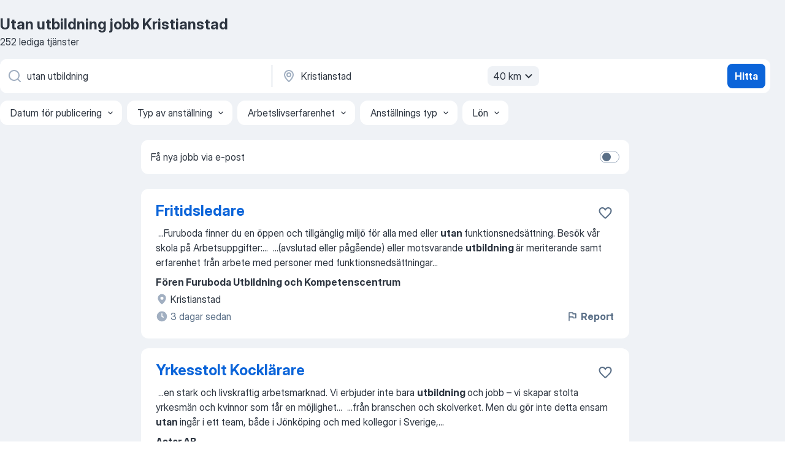

--- FILE ---
content_type: text/html
request_url: https://se.jooble.org/jobb-utan-utbildning/Kristianstad
body_size: 108554
content:
<!DOCTYPE html><html lang="sv" xmlns="http://www.w3.org/1999/xhtml"><head><meta charset="utf-8"><link data-chunk="app" rel="stylesheet" href="/assets/app.2cef72498bfe64a06642.css"><link data-chunk="SERP" rel="stylesheet" href="/assets/SERP.e5eb96069634300c1c10.css"><meta name="viewport" content="width=device-width,initial-scale=1.0,maximum-scale=5" /><meta property="og:site_name" content="Jooble" /><meta property="og:locale" content="sv" /><meta property="og:type" content="website" /><meta name="msvalidate.01" content="4E93DB804C5CCCD5B3AFF7486D4B2757" /><meta name="format-detection" content="telephone=no"><link rel="preconnect" href="https://www.googletagmanager.com" /><link rel="preconnect" href="https://www.google-analytics.com" /><link rel="dns-prefetch" href="https://www.google.com" /><link rel="dns-prefetch" href="https://apis.google.com" /><link rel="dns-prefetch" href="https://connect.facebook.net" /><link rel="dns-prefetch" href="https://www.facebook.com" /><link href="https://data-se.jooble.org/assets/fonts/inter-display.css" rel="stylesheet"><link href="https://data-se.jooble.org/assets/fonts/segoe.css" rel="stylesheet"><link rel="apple-touch-icon" href="/assets/images/favicon/ua/apple-touch-icon.png?v=4" /><link rel="apple-touch-icon" sizes="57x57" href="/assets/images/favicon/ua/apple-touch-icon-57x57.png?v=4" /><link rel="apple-touch-icon" sizes="60x60" href="/assets/images/favicon/ua/apple-touch-icon-60x60.png?v=4" /><link rel="apple-touch-icon" sizes="72x72" href="/assets/images/favicon/ua/apple-touch-icon-72x72.png?v=4" /><link rel="apple-touch-icon" sizes="76x76" href="/assets/images/favicon/ua/apple-touch-icon-76x76.png?v=4" /><link rel="apple-touch-icon" sizes="114x114" href="/assets/images/favicon/ua/apple-touch-icon-114x114.png?v=4" /><link rel="apple-touch-icon" sizes="120x120" href="/assets/images/favicon/ua/apple-touch-icon-120x120.png?v=4" /><link rel="apple-touch-icon" sizes="144x144" href="/assets/images/favicon/ua/apple-touch-icon-144x144.png?v=4" /><link rel="apple-touch-icon" sizes="152x152" href="/assets/images/favicon/ua/apple-touch-icon-152x152.png?v=4" /><link rel="apple-touch-icon" sizes="180x180" href="/assets/images/favicon/ua/apple-touch-icon-180x180.png?v=4" /><link rel="icon" type="image/png" sizes="16x16" href="/assets/images/favicon/ua/favicon-16x16.png?v=4"><link rel="icon" type="image/png" sizes="32x32" href="/assets/images/favicon/ua/favicon-32x32.png?v=4"><link rel="icon" type="image/png" sizes="48x48" href="/assets/images/favicon/ua/android-chrome-48x48.png?v=4"><link rel="icon" type="image/png" sizes="96x96" href="/assets/images/favicon/ua/android-chrome-96x96.png?v=4"><link rel="icon" type="image/png" sizes="144x144" href="/assets/images/favicon/ua/android-chrome-144x144.png?v=4"><link rel="icon" type="image/png" sizes="192x192" href="/assets/images/favicon/ua/android-chrome-192x192.png?v=4"><link rel="icon" type="image/png" sizes="194x194" href="/assets/images/favicon/ua/favicon-194x194.png?v=4"><link rel="icon" type="image/png" sizes="256x256" href="/assets/images/favicon/ua/android-chrome-256x256.png?v=4"><link rel="icon" type="image/png" sizes="384x384" href="/assets/images/favicon/ua/android-chrome-384x384.png?v=4"><link rel="icon" type="image/png" sizes="512x512" href="/assets/images/favicon/ua/android-chrome-512x512.png?v=4"><link rel="shortcut icon" type="image/x-icon" href="/assets/images/favicon/ua/favicon-ua.ico?v=4"><link rel="icon" href="/assets/images/favicon/ua/icon.svg?v=4" sizes="any" type="image/svg+xml"><meta name="msapplication-tooltip" content="Jooble"><meta name="msapplication-config" content="/browserconfig.xml"><meta name="msapplication-TileColor" content="#ffffff"><meta name="msapplication-TileImage" content="/assets/images/favicon/ua/mstile-144x144.png?v=4"><meta name="theme-color" content="#ffffff"><meta name="ir-site-verification-token" content="-1337664224"><script type="text/javascript" charset="utf-8">(function(g,o){g[o]=g[o]||function(){(g[o]['q']=g[o]['q']||[]).push(arguments)},g[o]['t']=1*new Date})(window,'_googCsa'); </script><script>!function(){if('PerformanceLongTaskTiming' in window) {var g=window.__tti={e:[]};g.o = new PerformanceObserver(function(l){g.e = g.e.concat(l.getEntries())});g.o.observe({entryTypes:['longtask']})}}();</script><script>!function(){var e,t,n,i,r={passive:!0,capture:!0},a=new Date,o=function(){i=[],t=-1,e=null,f(addEventListener)},c=function(i,r){e||(e=r,t=i,n=new Date,f(removeEventListener),u())},u=function(){if(t>=0&&t<n-a){var r={entryType:"first-input",name:e.type,target:e.target,cancelable:e.cancelable,startTime:e.timeStamp,processingStart:e.timeStamp+t};i.forEach((function(e){e(r)})),i=[]}},s=function(e){if(e.cancelable){var t=(e.timeStamp>1e12?new Date:performance.now())-e.timeStamp;"pointerdown"==e.type?function(e,t){var n=function(){c(e,t),a()},i=function(){a()},a=function(){removeEventListener("pointerup",n,r),removeEventListener("pointercancel",i,r)};addEventListener("pointerup",n,r),addEventListener("pointercancel",i,r)}(t,e):c(t,e)}},f=function(e){["mousedown","keydown","touchstart","pointerdown"].forEach((function(t){return e(t,s,r)}))},p="hidden"===document.visibilityState?0:1/0;addEventListener("visibilitychange",(function e(t){"hidden"===document.visibilityState&&(p=t.timeStamp,removeEventListener("visibilitychange",e,!0))}),!0);o(),self.webVitals={firstInputPolyfill:function(e){i.push(e),u()},resetFirstInputPolyfill:o,get firstHiddenTime(){return p}}}();</script><title data-rh="true">Utan utbildning jobb Kristianstad - 252 aktuella lediga jobb - Jooble</title><link data-rh="true" rel="canonical" href="https://se.jooble.org/jobb-utan-utbildning/Kristianstad"/><link data-rh="true" hreflang="sv-SE" rel="alternate" href="https://se.jooble.org/jobb-utan-utbildning/Kristianstad"/><meta data-rh="true" name="keywords" content="Utan utbildning jobb Kristianstad, lediga jobb Utan utbildning Kristianstad, jobb, lediga jobb"/><meta data-rh="true" name="description" content="Sök efter nya Utan utbildning-jobb i Kristianstad. Verifierade arbetsgivare. Ett gratis, snabbt och enkelt sätt att hitta ett jobb med 48.000+ annonser i Kristianstad och andra stora städer i Sverige."/><meta data-rh="true" property="og:image" content="/assets/images/open_graph/og_image.png"/><meta data-rh="true" property="og:url" content="https://se.jooble.org/jobb-utan-utbildning/Kristianstad"/><meta data-rh="true" property="og:title" content="Utan utbildning jobb Kristianstad - 252 aktuella lediga jobb - Jooble"/><meta data-rh="true" property="og:description" content="Sök efter nya Utan utbildning-jobb i Kristianstad. Verifierade arbetsgivare. Ett gratis, snabbt och enkelt sätt att hitta ett jobb med 48.000+ annonser i Kristianstad och andra stora städer i Sverige."/><script data-rh="true" type="application/ld+json">{"@context":"https://schema.org","@type":"BreadcrumbList","itemListElement":[[{"@type":"ListItem","position":1,"item":{"@id":"https://se.jooble.org","name":"Jobb"}},{"@type":"ListItem","position":2,"item":{"@id":"https://se.jooble.org/jobb/Kristianstad","name":"Jobb Kristianstad"}},{"@type":"ListItem","position":3,"item":{"@id":"https://se.jooble.org/jobb-utan-utbildning","name":"Utan utbildning"}},{"@type":"ListItem","position":4,"item":{"name":"Utan utbildning Kristianstad"}}]]}</script><script data-rh="true" type="application/ld+json">{"@context":"https://schema.org","@type":"ItemList","numberOfItems":252,"itemListElement":[[{"@type":"ListItem","position":1,"url":"https://se.jooble.org/jdp/2167950924011154002"},{"@type":"ListItem","position":2,"url":"https://se.jooble.org/jdp/-7309998777486049844"},{"@type":"ListItem","position":3,"url":"https://se.jooble.org/jdp/7755067843340692615"},{"@type":"ListItem","position":4,"url":"https://se.jooble.org/jdp/1944930370985824302"},{"@type":"ListItem","position":5,"url":"https://se.jooble.org/jdp/6534953586561078648"},{"@type":"ListItem","position":6,"url":"https://se.jooble.org/jdp/3029602649276898701"},{"@type":"ListItem","position":7,"url":"https://se.jooble.org/jdp/-3481220325152148625"},{"@type":"ListItem","position":8,"url":"https://se.jooble.org/jdp/-5690784539842142581"},{"@type":"ListItem","position":9,"url":"https://se.jooble.org/jdp/2871272547838863491"},{"@type":"ListItem","position":10,"url":"https://se.jooble.org/jdp/2583824363983882842"},{"@type":"ListItem","position":11,"url":"https://se.jooble.org/jdp/1570029888436129381"},{"@type":"ListItem","position":12,"url":"https://se.jooble.org/jdp/1322969500298380140"},{"@type":"ListItem","position":13,"url":"https://se.jooble.org/jdp/244264548348554513"},{"@type":"ListItem","position":14,"url":"https://se.jooble.org/jdp/7565482621414717310"},{"@type":"ListItem","position":15,"url":"https://se.jooble.org/jdp/-2689010877734267649"},{"@type":"ListItem","position":16,"url":"https://se.jooble.org/jdp/7268522306418294810"},{"@type":"ListItem","position":17,"url":"https://se.jooble.org/jdp/-7634431400219597211"},{"@type":"ListItem","position":18,"url":"https://se.jooble.org/jdp/5671715699355736727"},{"@type":"ListItem","position":19,"url":"https://se.jooble.org/jdp/265487786781470032"},{"@type":"ListItem","position":20,"url":"https://se.jooble.org/jdp/-7574880154658837755"},{"@type":"ListItem","position":21,"url":"https://se.jooble.org/jdp/853691180549875744"},{"@type":"ListItem","position":22,"url":"https://se.jooble.org/jdp/7546963417215445570"},{"@type":"ListItem","position":23,"url":"https://se.jooble.org/jdp/4429667324029961172"},{"@type":"ListItem","position":24,"url":"https://se.jooble.org/jdp/-1567187624770488973"},{"@type":"ListItem","position":25,"url":"https://se.jooble.org/jdp/5082743594614655092"},{"@type":"ListItem","position":26,"url":"https://se.jooble.org/jdp/-2002043376690558207"},{"@type":"ListItem","position":27,"url":"https://se.jooble.org/jdp/-1482114978301305981"},{"@type":"ListItem","position":28,"url":"https://se.jooble.org/jdp/2363374247877492133"},{"@type":"ListItem","position":29,"url":"https://se.jooble.org/jdp/-3938092877675981207"},{"@type":"ListItem","position":30,"url":"https://se.jooble.org/jdp/6731091239845656321"}]]}</script></head><body ondragstart="return false"><div id="app"><div class="zR2N9v"><div class="_1G2nM4"><div></div><div id="serpContainer" class="_0CG45k"><div class="+MdXgT"><header class="VavEB9"><div class="qD9dwK"><h1 class="_518B8Z">Utan utbildning jobb Kristianstad</h1><div company="p" class="cXVOTD">252 lediga tjänster</div></div><div class=""><form class="CXE+FW" data-test-name="_searchForm"><div class="tXoMlu"><div class="kySr3o EIHqTW"><div class="H-KSNn"><div class="Y6LTZC RKazSn"><div class="_0vIToK"><svg class="BC4g2E abyhUO gexuVd kPZVKg"><use xlink:href="/assets/sprite.1oxueCVBzlo-hocQRlhy.svg#icon-magnifier-usage"></use></svg><input id="input_:R55ioh:" class="_2cXMBT aHpE4r _5sX2B+" placeholder="Jag letar efter lediga tjänster..." type="text" spellcheck="false" name="keyword" autoComplete="off" autoCapitalize="off" data-test-name="_searchFormKeywordInput" aria-label="Vilken anställning letar du efter?" value="utan utbildning"/></div></div></div></div><div class="kySr3o _9+Weu7"><div class="H-KSNn"><div class="Y6LTZC RKazSn"><div class="_0vIToK"><svg class="BC4g2E abyhUO gexuVd kPZVKg"><use xlink:href="/assets/sprite.1oxueCVBzlo-hocQRlhy.svg#icon-map_marker-usage"></use></svg><input id="tbRegion" class="_2cXMBT aHpE4r _5sX2B+" placeholder="I regionen..." type="text" spellcheck="false" name="region" autoComplete="off" autoCapitalize="off" data-test-name="_searchFormRegionInput" aria-label="Ange i vilken stad du söker jobb" value="Kristianstad"/></div><div class="hQwOE1"><div class="-xWR9w" data-test-name="_radiusSelect"><button type="button" class="VMdYVt i6dNg1 oUsVL7 -A9fYs mO9zne">40 km<span class="njVmSf"><svg class="KaSFrq JAzKjj GM7Sgs MQl7R9"><use xlink:href="/assets/sprite.1oxueCVBzlo-hocQRlhy.svg#icon-chevron_down-usage"></use></svg></span></button></div></div></div></div></div></div><button type="submit" class="VMdYVt i6dNg1 oUsVL7 xVPKbj ZuTpxY">Hitta</button></form></div><div class="p7hDF8"><div class="apmZrt" data-test-name="_smartTagsFilter"><div class="wYznI5"><span class="_1apRDx">Datum för publicering</span><svg class="KaSFrq DuJhnH GM7Sgs _398Jb4"><use xlink:href="/assets/sprite.1oxueCVBzlo-hocQRlhy.svg#icon-chevron_down-usage"></use></svg></div><div class="wYznI5"><span class="_1apRDx">Typ av anställning</span><svg class="KaSFrq DuJhnH GM7Sgs _398Jb4"><use xlink:href="/assets/sprite.1oxueCVBzlo-hocQRlhy.svg#icon-chevron_down-usage"></use></svg></div><div class="wYznI5"><span class="_1apRDx">Arbetslivserfarenhet</span><svg class="KaSFrq DuJhnH GM7Sgs _398Jb4"><use xlink:href="/assets/sprite.1oxueCVBzlo-hocQRlhy.svg#icon-chevron_down-usage"></use></svg></div><div class="wYznI5"><span class="_1apRDx">Anställnings typ</span><svg class="KaSFrq DuJhnH GM7Sgs _398Jb4"><use xlink:href="/assets/sprite.1oxueCVBzlo-hocQRlhy.svg#icon-chevron_down-usage"></use></svg></div><div class="wYznI5"><span class="_1apRDx">Lön</span><svg class="KaSFrq DuJhnH GM7Sgs _398Jb4"><use xlink:href="/assets/sprite.1oxueCVBzlo-hocQRlhy.svg#icon-chevron_down-usage"></use></svg></div></div></div></header><div class="y+s7YY"><div class="Amjssv"><main class="toVmC+" role="main"><div class="NeCPdn" id="topBarContainer"><div class="dKIuea"><div class="pfddcp xPgV1+"><div class="Z7rxKJ"><span class="ahUpuK">Få nya jobb via e-post</span><div class="rV3P9b H6hBvI RDT4pD seXaaO"><input id="SubscriptionSwitcher" type="checkbox" aria-label="SubscriptionSwitcher"/><label for="SubscriptionSwitcher"><span data-switch="pill" data-caption="false"><span data-switch="round"></span></span></label></div></div></div></div></div><div class="bXbgrv" id="serpContent"><div><div class="infinite-scroll-component__outerdiv"><div class="infinite-scroll-component ZbPfXY _serpContentBlock" style="height:auto;overflow:auto;-webkit-overflow-scrolling:touch"><div><ul class="kiBEcn"><li></li><li><div id="2167950924011154002" data-test-name="_jobCard" class="+n4WEb rHG1ci"><div class="_9q4Aij"><h2 class="jA9gFS dUatPc"><a class="_8w9Ce2 tUC4Fj _6i4Nb0 wtCvxI job_card_link" target="_blank" href="https://se.jooble.org/jdp/2167950924011154002">Fritidsledare</a></h2><div class="_5A-eEY"><div class="Bdpujj"><button type="button" class="ZapzXe _9WpygY XEfYdx JFkX+L vMdXr7 RNbuqd" data-test-name="jobFavoritesButton__2167950924011154002" aria-label="Spara den lediga tjänsten i favoriter"><span class="H2e2t1 +gVFyQ"><svg class="KaSFrq JAzKjj _0ng4na"><use xlink:href="/assets/sprite.1oxueCVBzlo-hocQRlhy.svg#icon-heart_outline-usage"></use></svg></span></button></div></div></div><div><div class="QZH8mt"><div class="GEyos4">&nbsp;...<span>Furuboda finner du en öppen och tillgänglig miljö för alla med eller </span><b>utan </b><span>funktionsnedsättning.

Besök vår skola på 

Arbetsuppgifter:</span>...&nbsp;&nbsp;...<span>(avslutad eller pågående) eller motsvarande </span><b>utbildning </b><span>är meriterande samt erfarenhet från arbete med personer med funktionsnedsättningar</span>...&nbsp;</div><div class="rvi8+s"></div></div><div class="L4BhzZ wrapper__new_tags_design bLrJMm"><div class="j+648w"><button type="button" class="ZapzXe _9WpygY JFkX+L vMdXr7 _9ofHq7" data-test-name="_reportJobButtonSerp"><span class="H2e2t1 w87w0E"><svg class="KaSFrq xY3sEm _0ng4na cS9jE1"><use xlink:href="/assets/sprite.1oxueCVBzlo-hocQRlhy.svg#icon-flag-usage"></use></svg></span>Report</button></div><div class="E6E0jY"><div class="pXyhD4 VeoRvG"><div class="heru4z"><p class="z6WlhX" data-test-name="_companyName">Fören Furuboda Utbildning och Kompetenscentrum</p></div></div><div class="blapLw gj1vO6 fhg31q nxYYVJ" tabindex="-1"><svg class="BC4g2E c6AqqO gexuVd kE3ssB DlQ0Ty icon_gray_soft mdorqd"><use xlink:href="/assets/sprite.1oxueCVBzlo-hocQRlhy.svg#icon-map_marker_filled-usage"></use></svg><div class="caption NTRJBV">Kristianstad</div></div><div class="blapLw gj1vO6 fhg31q fGYTou"><svg class="BC4g2E c6AqqO gexuVd kE3ssB DlQ0Ty icon_gray_soft jjtReA"><use xlink:href="/assets/sprite.1oxueCVBzlo-hocQRlhy.svg#icon-clock_filled-usage"></use></svg><div class="caption Vk-5Da">3 dagar sedan</div></div></div></div></div></div></li><li><div id="-7309998777486049844" data-test-name="_jobCard" class="+n4WEb rHG1ci"><div class="_9q4Aij"><h2 class="jA9gFS dUatPc"><a class="_8w9Ce2 tUC4Fj _6i4Nb0 wtCvxI job_card_link" target="_blank" href="https://se.jooble.org/jdp/-7309998777486049844">Yrkesstolt Kocklärare</a></h2><div class="_5A-eEY"><div class="Bdpujj"><button type="button" class="ZapzXe _9WpygY XEfYdx JFkX+L vMdXr7 RNbuqd" data-test-name="jobFavoritesButton__-7309998777486049844" aria-label="Spara den lediga tjänsten i favoriter"><span class="H2e2t1 +gVFyQ"><svg class="KaSFrq JAzKjj _0ng4na"><use xlink:href="/assets/sprite.1oxueCVBzlo-hocQRlhy.svg#icon-heart_outline-usage"></use></svg></span></button></div></div></div><div><div class="QZH8mt"><div class="GEyos4">&nbsp;...<span>en stark och livskraftig arbetsmarknad. Vi erbjuder inte bara </span><b>utbildning </b><span>och jobb – vi skapar stolta yrkesmän och kvinnor som får en möjlighet</span>...&nbsp;&nbsp;...<span>från branschen och skolverket. Men du gör inte detta ensam </span><b>utan </b><span>ingår i ett team, både i Jönköping och med kollegor i Sverige,</span>...&nbsp;</div><div class="rvi8+s"></div></div><div class="L4BhzZ wrapper__new_tags_design bLrJMm"><div class="j+648w"><button type="button" class="ZapzXe _9WpygY JFkX+L vMdXr7 _9ofHq7" data-test-name="_reportJobButtonSerp"><span class="H2e2t1 w87w0E"><svg class="KaSFrq xY3sEm _0ng4na cS9jE1"><use xlink:href="/assets/sprite.1oxueCVBzlo-hocQRlhy.svg#icon-flag-usage"></use></svg></span>Report</button></div><div class="E6E0jY"><div class="pXyhD4 VeoRvG"><div class="heru4z"><p class="z6WlhX" data-test-name="_companyName">Astar AB</p></div></div><div class="blapLw gj1vO6 fhg31q nxYYVJ" tabindex="-1"><svg class="BC4g2E c6AqqO gexuVd kE3ssB DlQ0Ty icon_gray_soft mdorqd"><use xlink:href="/assets/sprite.1oxueCVBzlo-hocQRlhy.svg#icon-map_marker_filled-usage"></use></svg><div class="caption NTRJBV">Kristianstad</div></div><div class="blapLw gj1vO6 fhg31q fGYTou"><svg class="BC4g2E c6AqqO gexuVd kE3ssB DlQ0Ty icon_gray_soft jjtReA"><use xlink:href="/assets/sprite.1oxueCVBzlo-hocQRlhy.svg#icon-clock_filled-usage"></use></svg><div class="caption Vk-5Da">6 dagar sedan</div></div></div></div></div></div></li><li><div id="7755067843340692615" data-test-name="_jobCard" class="+n4WEb rHG1ci"><div class="_9q4Aij"><h2 class="jA9gFS dUatPc"><a class="_8w9Ce2 tUC4Fj _6i4Nb0 wtCvxI job_card_link" target="_blank" href="https://se.jooble.org/jdp/7755067843340692615">Controller | Tarkett | Hanaskog</a></h2><div class="_5A-eEY"><div class="Bdpujj"><button type="button" class="ZapzXe _9WpygY XEfYdx JFkX+L vMdXr7 RNbuqd" data-test-name="jobFavoritesButton__7755067843340692615" aria-label="Spara den lediga tjänsten i favoriter"><span class="H2e2t1 +gVFyQ"><svg class="KaSFrq JAzKjj _0ng4na"><use xlink:href="/assets/sprite.1oxueCVBzlo-hocQRlhy.svg#icon-heart_outline-usage"></use></svg></span></button></div></div></div><div><div class="QZH8mt"><div class="GEyos4">&nbsp;...<span>verksamhetens ekonomiska resultat. Rollen är bred och självständig </span><b>utan </b><span>personalansvar men med stort ansvar och nära samarbete med</span>...&nbsp;&nbsp;...<span>har: 
~ Högskoleutbildning inom ekonomi eller annan likvärdig </span><b>utbildning/</b><span>erfarenhet 
~12 års erfarenhet av liknande arbetsuppgifter 
~</span>...&nbsp;</div><div class="rvi8+s"></div></div><div class="L4BhzZ wrapper__new_tags_design bLrJMm"><div class="j+648w"><button type="button" class="ZapzXe _9WpygY JFkX+L vMdXr7 _9ofHq7" data-test-name="_reportJobButtonSerp"><span class="H2e2t1 w87w0E"><svg class="KaSFrq xY3sEm _0ng4na cS9jE1"><use xlink:href="/assets/sprite.1oxueCVBzlo-hocQRlhy.svg#icon-flag-usage"></use></svg></span>Report</button></div><div class="E6E0jY"><div class="pXyhD4 VeoRvG"><div class="heru4z"><p class="z6WlhX" data-test-name="_companyName">Lernia Bemanning &amp; Rekrytering</p></div></div><div class="blapLw gj1vO6 fhg31q nxYYVJ" tabindex="-1"><svg class="BC4g2E c6AqqO gexuVd kE3ssB DlQ0Ty icon_gray_soft mdorqd"><use xlink:href="/assets/sprite.1oxueCVBzlo-hocQRlhy.svg#icon-map_marker_filled-usage"></use></svg><div class="caption NTRJBV">Kristianstad</div></div><div class="blapLw gj1vO6 fhg31q fGYTou"><svg class="BC4g2E c6AqqO gexuVd kE3ssB DlQ0Ty icon_gray_soft jjtReA"><use xlink:href="/assets/sprite.1oxueCVBzlo-hocQRlhy.svg#icon-clock_filled-usage"></use></svg><div class="caption Vk-5Da">9 dagar sedan</div></div></div></div></div></div></li><li><div id="1944930370985824302" data-test-name="_jobCard" class="+n4WEb rHG1ci"><div class="_9q4Aij"><h2 class="jA9gFS dUatPc"><a class="_8w9Ce2 tUC4Fj _6i4Nb0 wtCvxI job_card_link" target="_blank" href="https://se.jooble.org/jdp/1944930370985824302">Driven byggkonstruktör till Kristianstad</a></h2><div class="_5A-eEY"><div class="Bdpujj"><button type="button" class="ZapzXe _9WpygY XEfYdx JFkX+L vMdXr7 RNbuqd" data-test-name="jobFavoritesButton__1944930370985824302" aria-label="Spara den lediga tjänsten i favoriter"><span class="H2e2t1 +gVFyQ"><svg class="KaSFrq JAzKjj _0ng4na"><use xlink:href="/assets/sprite.1oxueCVBzlo-hocQRlhy.svg#icon-heart_outline-usage"></use></svg></span></button></div></div></div><div><div class="QZH8mt"><div class="GEyos4">&nbsp;...<span>Den vi söker - är det du?

Vi söker dig som har:


• Relevant </span><b>utbildning </b><span>från högskola/universitet, exempelvis civilingenjör eller högskoleingenjör</span>...&nbsp;&nbsp;...<span>sista ansökningsdatum. Vi tar inte emot ansökningar via mejl, </span><b>utan </b><span>hänvisar samtliga ansökningar till ansökningsformuläret nedan.</span>...&nbsp;</div><div class="rvi8+s"></div></div><div class="L4BhzZ wrapper__new_tags_design bLrJMm"><div class="j+648w"><button type="button" class="ZapzXe _9WpygY JFkX+L vMdXr7 _9ofHq7" data-test-name="_reportJobButtonSerp"><span class="H2e2t1 w87w0E"><svg class="KaSFrq xY3sEm _0ng4na cS9jE1"><use xlink:href="/assets/sprite.1oxueCVBzlo-hocQRlhy.svg#icon-flag-usage"></use></svg></span>Report</button></div><div class="E6E0jY"><div class="pXyhD4 VeoRvG"><div class="heru4z"><p class="z6WlhX" data-test-name="_companyName">Sweco AB (Publ)</p></div></div><div class="blapLw gj1vO6 fhg31q nxYYVJ" tabindex="-1"><svg class="BC4g2E c6AqqO gexuVd kE3ssB DlQ0Ty icon_gray_soft mdorqd"><use xlink:href="/assets/sprite.1oxueCVBzlo-hocQRlhy.svg#icon-map_marker_filled-usage"></use></svg><div class="caption NTRJBV">Kristianstad</div></div><div class="blapLw gj1vO6 fhg31q fGYTou"><svg class="BC4g2E c6AqqO gexuVd kE3ssB DlQ0Ty icon_gray_soft jjtReA"><use xlink:href="/assets/sprite.1oxueCVBzlo-hocQRlhy.svg#icon-clock_filled-usage"></use></svg><div class="caption Vk-5Da">7 dagar sedan</div></div></div></div></div></div></li><li><div id="6534953586561078648" data-test-name="_jobCard" class="+n4WEb rHG1ci"><div class="_9q4Aij"><h2 class="jA9gFS dUatPc"><a class="_8w9Ce2 tUC4Fj _6i4Nb0 wtCvxI job_card_link" target="_blank" href="https://se.jooble.org/jdp/6534953586561078648">Elgiganten Kristianstad Söker Säljare Tech 30%</a></h2><div class="_5A-eEY"><div class="Bdpujj"><button type="button" class="ZapzXe _9WpygY XEfYdx JFkX+L vMdXr7 RNbuqd" data-test-name="jobFavoritesButton__6534953586561078648" aria-label="Spara den lediga tjänsten i favoriter"><span class="H2e2t1 +gVFyQ"><svg class="KaSFrq JAzKjj _0ng4na"><use xlink:href="/assets/sprite.1oxueCVBzlo-hocQRlhy.svg#icon-heart_outline-usage"></use></svg></span></button></div></div></div><div><div class="QZH8mt"><div class="GEyos4">&nbsp;...<span>vägleda kunden till bästa köp. Du drivs av att nå dina mål, du nöjer dig inte heller där </span><b>utan </b><span>vill ständigt överträffa dig själv och nå ett ännu högre resultat. Utveckling, </span><b>utbildning </b><span>och hålla din kompetens inom området teknik uppdaterad är något som kommer vara en</span>...&nbsp;</div><div class="rvi8+s"></div></div><div class="L4BhzZ wrapper__new_tags_design bLrJMm"><div class="j+648w"><button type="button" class="ZapzXe _9WpygY JFkX+L vMdXr7 _9ofHq7" data-test-name="_reportJobButtonSerp"><span class="H2e2t1 w87w0E"><svg class="KaSFrq xY3sEm _0ng4na cS9jE1"><use xlink:href="/assets/sprite.1oxueCVBzlo-hocQRlhy.svg#icon-flag-usage"></use></svg></span>Report</button></div><div class="E6E0jY"><div class="pXyhD4 VeoRvG"><div class="heru4z"><p class="z6WlhX" data-test-name="_companyName">Elgiganten</p></div></div><div class="blapLw gj1vO6 fhg31q nxYYVJ" tabindex="-1"><svg class="BC4g2E c6AqqO gexuVd kE3ssB DlQ0Ty icon_gray_soft mdorqd"><use xlink:href="/assets/sprite.1oxueCVBzlo-hocQRlhy.svg#icon-map_marker_filled-usage"></use></svg><div class="caption NTRJBV">Kristianstad</div></div><div class="blapLw gj1vO6 fhg31q fGYTou"><svg class="BC4g2E c6AqqO gexuVd kE3ssB DlQ0Ty icon_gray_soft jjtReA"><use xlink:href="/assets/sprite.1oxueCVBzlo-hocQRlhy.svg#icon-clock_filled-usage"></use></svg><div class="caption Vk-5Da">4 dagar sedan</div></div></div></div></div></div></li><li><div id="3029602649276898701" data-test-name="_jobCard" class="+n4WEb rHG1ci"><div class="_9q4Aij"><h2 class="jA9gFS dUatPc"><a class="_8w9Ce2 tUC4Fj _6i4Nb0 wtCvxI job_card_link" target="_blank" href="https://se.jooble.org/jdp/3029602649276898701">Chef (Kriminalvårdsinspektör) till frivården i Kristianstad</a></h2><div class="_5A-eEY"><div class="Bdpujj"><button type="button" class="ZapzXe _9WpygY XEfYdx JFkX+L vMdXr7 RNbuqd" data-test-name="jobFavoritesButton__3029602649276898701" aria-label="Spara den lediga tjänsten i favoriter"><span class="H2e2t1 +gVFyQ"><svg class="KaSFrq JAzKjj _0ng4na"><use xlink:href="/assets/sprite.1oxueCVBzlo-hocQRlhy.svg#icon-heart_outline-usage"></use></svg></span></button></div></div></div><div><div class="QZH8mt"><div class="GEyos4">&nbsp;...<span>medarbetare att på olika sätt rusta våra klienter att klara ett liv </span><b>utan </b><span>kriminalitet och droger, det vi kallar Bättre ut. I vårt</span>...&nbsp;&nbsp;...<span>erfarenhet är trygg i ditt chefs- och ledarskap och har en akademisk </span><b>utbildning/</b><span>examen med för Kriminalvården relevant inriktning.</span>...&nbsp;</div><div class="rvi8+s"></div></div><div class="L4BhzZ wrapper__new_tags_design bLrJMm"><div class="j+648w"><button type="button" class="ZapzXe _9WpygY JFkX+L vMdXr7 _9ofHq7" data-test-name="_reportJobButtonSerp"><span class="H2e2t1 w87w0E"><svg class="KaSFrq xY3sEm _0ng4na cS9jE1"><use xlink:href="/assets/sprite.1oxueCVBzlo-hocQRlhy.svg#icon-flag-usage"></use></svg></span>Report</button></div><div class="E6E0jY"><div class="pXyhD4 VeoRvG"><div class="heru4z"><p class="z6WlhX" data-test-name="_companyName">Kriminalvården</p></div></div><div class="blapLw gj1vO6 fhg31q nxYYVJ" tabindex="-1"><svg class="BC4g2E c6AqqO gexuVd kE3ssB DlQ0Ty icon_gray_soft mdorqd"><use xlink:href="/assets/sprite.1oxueCVBzlo-hocQRlhy.svg#icon-map_marker_filled-usage"></use></svg><div class="caption NTRJBV">Kristianstad</div></div><div class="blapLw gj1vO6 fhg31q fGYTou"><svg class="BC4g2E c6AqqO gexuVd kE3ssB DlQ0Ty icon_gray_soft jjtReA"><use xlink:href="/assets/sprite.1oxueCVBzlo-hocQRlhy.svg#icon-clock_filled-usage"></use></svg><div class="caption Vk-5Da">3 dagar sedan</div></div></div></div></div></div></li><li><div id="-3481220325152148625" data-test-name="_jobCard" class="+n4WEb rHG1ci"><div class="_9q4Aij"><h2 class="jA9gFS dUatPc"><a class="_8w9Ce2 tUC4Fj _6i4Nb0 wtCvxI job_card_link" target="_blank" href="https://se.jooble.org/jdp/-3481220325152148625">Trött på att stressa dig igenom arbetsdagen?</a></h2><div class="_5A-eEY"><div class="Bdpujj"><button type="button" class="ZapzXe _9WpygY XEfYdx JFkX+L vMdXr7 RNbuqd" data-test-name="jobFavoritesButton__-3481220325152148625" aria-label="Spara den lediga tjänsten i favoriter"><span class="H2e2t1 +gVFyQ"><svg class="KaSFrq JAzKjj _0ng4na"><use xlink:href="/assets/sprite.1oxueCVBzlo-hocQRlhy.svg#icon-heart_outline-usage"></use></svg></span></button></div></div></div><div><div class="QZH8mt"><div class="GEyos4">&nbsp;...<span>bra. Kontinuitet för oss betyder inte samma ansikte varje dag, </span><b>utan </b><span>att alla jobbar på samma sätt. Det skapar trygghet på riktigt.</span>...&nbsp;&nbsp;...<span>arbetskläder och att jobba i ett team där man stöttar varandra. 
➕ </span><b>Utbildning </b><span>– är du undersköterska är det ett plus, men vi välkomnar lika</span>...&nbsp;</div><div class="rvi8+s"></div></div><div class="L4BhzZ wrapper__new_tags_design bLrJMm"><div class="j+648w"><button type="button" class="ZapzXe _9WpygY JFkX+L vMdXr7 _9ofHq7" data-test-name="_reportJobButtonSerp"><span class="H2e2t1 w87w0E"><svg class="KaSFrq xY3sEm _0ng4na cS9jE1"><use xlink:href="/assets/sprite.1oxueCVBzlo-hocQRlhy.svg#icon-flag-usage"></use></svg></span>Report</button></div><div class="E6E0jY"><div class="pXyhD4 VeoRvG"><div class="heru4z"><p class="z6WlhX" data-test-name="_companyName">Nya Hemtjänsten Syd AB</p></div></div><div class="blapLw gj1vO6 fhg31q nxYYVJ" tabindex="-1"><svg class="BC4g2E c6AqqO gexuVd kE3ssB DlQ0Ty icon_gray_soft mdorqd"><use xlink:href="/assets/sprite.1oxueCVBzlo-hocQRlhy.svg#icon-map_marker_filled-usage"></use></svg><div class="caption NTRJBV">Kristianstad</div></div><div class="blapLw gj1vO6 fhg31q fGYTou"><svg class="BC4g2E c6AqqO gexuVd kE3ssB DlQ0Ty icon_gray_soft jjtReA"><use xlink:href="/assets/sprite.1oxueCVBzlo-hocQRlhy.svg#icon-clock_filled-usage"></use></svg><div class="caption Vk-5Da">12 dagar sedan</div></div></div></div></div></div></li><li></li><li><div id="-5690784539842142581" data-test-name="_jobCard" class="+n4WEb rHG1ci"><div class="_9q4Aij"><h2 class="jA9gFS dUatPc"><a class="_8w9Ce2 tUC4Fj _6i4Nb0 wtCvxI job_card_link" target="_blank" href="https://se.jooble.org/jdp/-5690784539842142581">Sjuksköterskor till Akutmottagning i Kristianstad</a></h2><div class="_5A-eEY"><div class="Bdpujj"><button type="button" class="ZapzXe _9WpygY XEfYdx JFkX+L vMdXr7 RNbuqd" data-test-name="jobFavoritesButton__-5690784539842142581" aria-label="Spara den lediga tjänsten i favoriter"><span class="H2e2t1 +gVFyQ"><svg class="KaSFrq JAzKjj _0ng4na"><use xlink:href="/assets/sprite.1oxueCVBzlo-hocQRlhy.svg#icon-heart_outline-usage"></use></svg></span></button></div></div></div><div><div class="QZH8mt"><div class="GEyos4">&nbsp;...<span>akutsjukvård, intensivvård, anestesi, ambulanssjukvård och/eller </span><b>utbildning </b><span>till distriktssköterska ser vi det som meriterande.

Du har</span>...&nbsp;&nbsp;...<span>sammanhang. Vi ser gärna att du kan sätta dig in i andras situation </span><b>utan </b><span>att ta över personens känslor samt har förståelse för olika</span>...&nbsp;</div><div class="rvi8+s"></div></div><div class="L4BhzZ wrapper__new_tags_design bLrJMm"><div class="j+648w"><button type="button" class="ZapzXe _9WpygY JFkX+L vMdXr7 _9ofHq7" data-test-name="_reportJobButtonSerp"><span class="H2e2t1 w87w0E"><svg class="KaSFrq xY3sEm _0ng4na cS9jE1"><use xlink:href="/assets/sprite.1oxueCVBzlo-hocQRlhy.svg#icon-flag-usage"></use></svg></span>Report</button></div><div class="E6E0jY"><div class="pXyhD4 VeoRvG"><div class="heru4z"><p class="z6WlhX" data-test-name="_companyName">REGION SKÅNE</p></div></div><div class="blapLw gj1vO6 fhg31q nxYYVJ" tabindex="-1"><svg class="BC4g2E c6AqqO gexuVd kE3ssB DlQ0Ty icon_gray_soft mdorqd"><use xlink:href="/assets/sprite.1oxueCVBzlo-hocQRlhy.svg#icon-map_marker_filled-usage"></use></svg><div class="caption NTRJBV">Kristianstad</div></div><div class="blapLw gj1vO6 fhg31q fGYTou"><svg class="BC4g2E c6AqqO gexuVd kE3ssB DlQ0Ty icon_gray_soft jjtReA"><use xlink:href="/assets/sprite.1oxueCVBzlo-hocQRlhy.svg#icon-clock_filled-usage"></use></svg><div class="caption Vk-5Da">23 dagar sedan</div></div></div></div></div></div></li><li><div id="2871272547838863491" data-test-name="_jobCard" class="+n4WEb rHG1ci"><div class="_9q4Aij"><h2 class="jA9gFS dUatPc"><a class="_8w9Ce2 tUC4Fj _6i4Nb0 wtCvxI job_card_link" target="_blank" href="https://se.jooble.org/jdp/2871272547838863491">Intresseanmälan - Personlig Assistent i Skåne</a></h2><div class="_5A-eEY"><div class="Bdpujj"><button type="button" class="ZapzXe _9WpygY XEfYdx JFkX+L vMdXr7 RNbuqd" data-test-name="jobFavoritesButton__2871272547838863491" aria-label="Spara den lediga tjänsten i favoriter"><span class="H2e2t1 +gVFyQ"><svg class="KaSFrq JAzKjj _0ng4na"><use xlink:href="/assets/sprite.1oxueCVBzlo-hocQRlhy.svg#icon-heart_outline-usage"></use></svg></span></button></div></div></div><div><div class="QZH8mt"><div class="GEyos4">&nbsp;...<span>sitt liv. 

Assistansanvändarna i JAG har olika önskemål kring sina assistenter så vi ställer inga specifika krav på </span><b>utbildning </b><span>eller erfarenhet </span><b>utan </b><span>vi vill veta vem just DU är och vad du tror att du kan bidra med. I din ansökan får du därför möjlighet att berätta om</span>...&nbsp;</div><div class="rvi8+s"></div></div><div class="L4BhzZ wrapper__new_tags_design bLrJMm"><div class="j+648w"><button type="button" class="ZapzXe _9WpygY JFkX+L vMdXr7 _9ofHq7" data-test-name="_reportJobButtonSerp"><span class="H2e2t1 w87w0E"><svg class="KaSFrq xY3sEm _0ng4na cS9jE1"><use xlink:href="/assets/sprite.1oxueCVBzlo-hocQRlhy.svg#icon-flag-usage"></use></svg></span>Report</button></div><div class="E6E0jY"><div class="pXyhD4 VeoRvG"><div class="heru4z"><p class="z6WlhX" data-test-name="_companyName">Brukarkooperativet JAG Personlig Assistans AB</p></div></div><div class="blapLw gj1vO6 fhg31q nxYYVJ" tabindex="-1"><svg class="BC4g2E c6AqqO gexuVd kE3ssB DlQ0Ty icon_gray_soft mdorqd"><use xlink:href="/assets/sprite.1oxueCVBzlo-hocQRlhy.svg#icon-map_marker_filled-usage"></use></svg><div class="caption NTRJBV">Kristianstad</div></div><div class="blapLw gj1vO6 fhg31q fGYTou"><svg class="BC4g2E c6AqqO gexuVd kE3ssB DlQ0Ty icon_gray_soft jjtReA"><use xlink:href="/assets/sprite.1oxueCVBzlo-hocQRlhy.svg#icon-clock_filled-usage"></use></svg><div class="caption Vk-5Da">16 dagar sedan</div></div></div></div></div></div></li><li><div id="2583824363983882842" data-test-name="_jobCard" class="+n4WEb rHG1ci"><div class="_9q4Aij"><h2 class="jA9gFS dUatPc"><a class="_8w9Ce2 tUC4Fj _6i4Nb0 wtCvxI job_card_link" target="_blank" href="https://se.jooble.org/jdp/2583824363983882842">Stödpedagoger till LSS</a></h2><div class="_5A-eEY"><div class="Bdpujj"><button type="button" class="ZapzXe _9WpygY XEfYdx JFkX+L vMdXr7 RNbuqd" data-test-name="jobFavoritesButton__2583824363983882842" aria-label="Spara den lediga tjänsten i favoriter"><span class="H2e2t1 +gVFyQ"><svg class="KaSFrq JAzKjj _0ng4na"><use xlink:href="/assets/sprite.1oxueCVBzlo-hocQRlhy.svg#icon-heart_outline-usage"></use></svg></span></button></div></div></div><div><div class="QZH8mt"><div class="GEyos4">&nbsp;...<span>fler ska få chans att lyckas och gömmer oss inte bakom processer, </span><b>utan </b><span>möter varje barn och ungdom med närvaro och mod. 
 Samskapa</span>...&nbsp;&nbsp;...<span>socialpedagog, undersköterska inom psykiatri, socionom eller likvärdig </span><b>utbildning.</b><span>  	
 Arbetslivserfarenhet från likande uppdrag med barn/</span>...&nbsp;</div><div class="rvi8+s"></div></div><div class="L4BhzZ wrapper__new_tags_design bLrJMm"><div class="j+648w"><button type="button" class="ZapzXe _9WpygY JFkX+L vMdXr7 _9ofHq7" data-test-name="_reportJobButtonSerp"><span class="H2e2t1 w87w0E"><svg class="KaSFrq xY3sEm _0ng4na cS9jE1"><use xlink:href="/assets/sprite.1oxueCVBzlo-hocQRlhy.svg#icon-flag-usage"></use></svg></span>Report</button></div><div class="E6E0jY"><div class="pXyhD4 VeoRvG"><div class="heru4z"><p class="z6WlhX" data-test-name="_companyName">Samskapa behandling AB</p></div></div><div class="blapLw gj1vO6 fhg31q nxYYVJ" tabindex="-1"><svg class="BC4g2E c6AqqO gexuVd kE3ssB DlQ0Ty icon_gray_soft mdorqd"><use xlink:href="/assets/sprite.1oxueCVBzlo-hocQRlhy.svg#icon-map_marker_filled-usage"></use></svg><div class="caption NTRJBV">Kristianstad</div></div><div class="blapLw gj1vO6 fhg31q fGYTou"><svg class="BC4g2E c6AqqO gexuVd kE3ssB DlQ0Ty icon_gray_soft jjtReA"><use xlink:href="/assets/sprite.1oxueCVBzlo-hocQRlhy.svg#icon-clock_filled-usage"></use></svg><div class="caption Vk-5Da">en månad sedan</div></div></div></div></div></div></li><li><div id="1570029888436129381" data-test-name="_jobCard" class="+n4WEb rHG1ci"><div class="_9q4Aij"><h2 class="jA9gFS dUatPc"><a class="_8w9Ce2 tUC4Fj _6i4Nb0 wtCvxI job_card_link" target="_blank" href="https://se.jooble.org/jdp/1570029888436129381">Bilförsäljare</a></h2><div class="_5A-eEY"><div class="Bdpujj"><button type="button" class="ZapzXe _9WpygY XEfYdx JFkX+L vMdXr7 RNbuqd" data-test-name="jobFavoritesButton__1570029888436129381" aria-label="Spara den lediga tjänsten i favoriter"><span class="H2e2t1 +gVFyQ"><svg class="KaSFrq JAzKjj _0ng4na"><use xlink:href="/assets/sprite.1oxueCVBzlo-hocQRlhy.svg#icon-heart_outline-usage"></use></svg></span></button></div></div></div><div><div class="QZH8mt"><div class="GEyos4">&nbsp;...<span>inkluderande organisation som inte bara värdesätter dina kompetenser </span><b>utan </b><span>ger dig plats att växa genom spännande utbildningar, stöttning,</span>...&nbsp;&nbsp;...<span>erfarenhet utav uppsökande försäljning. Även eftergymnasial </span><b>utbildning </b><span>inom försäljning och marknadsföring är meriterande. Vi</span>...&nbsp;</div><div class="rvi8+s"></div></div><div class="L4BhzZ wrapper__new_tags_design bLrJMm"><div class="j+648w"><button type="button" class="ZapzXe _9WpygY JFkX+L vMdXr7 _9ofHq7" data-test-name="_reportJobButtonSerp"><span class="H2e2t1 w87w0E"><svg class="KaSFrq xY3sEm _0ng4na cS9jE1"><use xlink:href="/assets/sprite.1oxueCVBzlo-hocQRlhy.svg#icon-flag-usage"></use></svg></span>Report</button></div><div class="E6E0jY"><div class="pXyhD4 VeoRvG"><div class="heru4z"><p class="z6WlhX" data-test-name="_companyName">Bilia Personbilar AB</p></div></div><div class="blapLw gj1vO6 fhg31q nxYYVJ" tabindex="-1"><svg class="BC4g2E c6AqqO gexuVd kE3ssB DlQ0Ty icon_gray_soft mdorqd"><use xlink:href="/assets/sprite.1oxueCVBzlo-hocQRlhy.svg#icon-map_marker_filled-usage"></use></svg><div class="caption NTRJBV">Kristianstad</div></div><div class="blapLw gj1vO6 fhg31q fGYTou"><svg class="BC4g2E c6AqqO gexuVd kE3ssB DlQ0Ty icon_gray_soft jjtReA"><use xlink:href="/assets/sprite.1oxueCVBzlo-hocQRlhy.svg#icon-clock_filled-usage"></use></svg><div class="caption Vk-5Da">en månad sedan</div></div></div></div></div></div></li><li><div id="1322969500298380140" data-test-name="_jobCard" class="+n4WEb rHG1ci"><div class="_9q4Aij"><h2 class="jA9gFS dUatPc"><a class="_8w9Ce2 tUC4Fj _6i4Nb0 wtCvxI job_card_link" target="_blank" href="https://se.jooble.org/jdp/1322969500298380140">Chefer (Kriminalvårdsinspektörer) till anstalterna Kristianstad och Vä</a></h2><div class="_5A-eEY"><div class="Bdpujj"><button type="button" class="ZapzXe _9WpygY XEfYdx JFkX+L vMdXr7 RNbuqd" data-test-name="jobFavoritesButton__1322969500298380140" aria-label="Spara den lediga tjänsten i favoriter"><span class="H2e2t1 +gVFyQ"><svg class="KaSFrq JAzKjj _0ng4na"><use xlink:href="/assets/sprite.1oxueCVBzlo-hocQRlhy.svg#icon-heart_outline-usage"></use></svg></span></button></div></div></div><div><div class="QZH8mt"><div class="GEyos4">&nbsp;...<span>medarbetare att på olika sätt rusta våra klienter attklara ett liv </span><b>utan </b><span>kriminalitet och droger, det vi kallar "Bättre ut".</span>...&nbsp;&nbsp;...<span>vid personlig lämplighet.

Vi söker dig som har

	• Akademisk </span><b>utbildning </b><span>eller annan utbildning i kombination med arbetslivserfarenhet</span>...&nbsp;</div><div class="rvi8+s"></div></div><div class="L4BhzZ wrapper__new_tags_design bLrJMm"><div class="j+648w"><button type="button" class="ZapzXe _9WpygY JFkX+L vMdXr7 _9ofHq7" data-test-name="_reportJobButtonSerp"><span class="H2e2t1 w87w0E"><svg class="KaSFrq xY3sEm _0ng4na cS9jE1"><use xlink:href="/assets/sprite.1oxueCVBzlo-hocQRlhy.svg#icon-flag-usage"></use></svg></span>Report</button></div><div class="E6E0jY"><div class="pXyhD4 VeoRvG"><div class="heru4z"><p class="z6WlhX" data-test-name="_companyName">Kriminalvården</p></div></div><div class="blapLw gj1vO6 fhg31q nxYYVJ" tabindex="-1"><svg class="BC4g2E c6AqqO gexuVd kE3ssB DlQ0Ty icon_gray_soft mdorqd"><use xlink:href="/assets/sprite.1oxueCVBzlo-hocQRlhy.svg#icon-map_marker_filled-usage"></use></svg><div class="caption NTRJBV">Kristianstad</div></div><div class="blapLw gj1vO6 fhg31q fGYTou"><svg class="BC4g2E c6AqqO gexuVd kE3ssB DlQ0Ty icon_gray_soft jjtReA"><use xlink:href="/assets/sprite.1oxueCVBzlo-hocQRlhy.svg#icon-clock_filled-usage"></use></svg><div class="caption Vk-5Da">3 dagar sedan</div></div></div></div></div></div></li><li><div id="244264548348554513" data-test-name="_jobCard" class="+n4WEb rHG1ci"><div class="_9q4Aij"><h2 class="jA9gFS dUatPc"><a class="_8w9Ce2 tUC4Fj _6i4Nb0 wtCvxI job_card_link" target="_blank" href="https://se.jooble.org/jdp/244264548348554513">Butiksmedarbetare (sommarjobb), Willys Åhus Rondellen</a></h2><div class="_5A-eEY"><div class="Bdpujj"><button type="button" class="ZapzXe _9WpygY XEfYdx JFkX+L vMdXr7 RNbuqd" data-test-name="jobFavoritesButton__244264548348554513" aria-label="Spara den lediga tjänsten i favoriter"><span class="H2e2t1 +gVFyQ"><svg class="KaSFrq JAzKjj _0ng4na"><use xlink:href="/assets/sprite.1oxueCVBzlo-hocQRlhy.svg#icon-heart_outline-usage"></use></svg></span></button></div></div></div><div><div class="QZH8mt"><div class="GEyos4">&nbsp;...<span>det är härligt! Vi anställer inte människor efter en viss mall </span><b>utan </b><span>efter vem du är. För oss är driv och personlighet viktigare än</span>...&nbsp;&nbsp;...<span>inställning och vilja att utvecklas viktigare än erfarenhet och </span><b>utbildning.</b><span> Hos oss får du jobba ihop med ett helt team av sköna personligheter</span>...&nbsp;</div><div class="rvi8+s"></div></div><div class="L4BhzZ wrapper__new_tags_design bLrJMm"><div class="j+648w"><button type="button" class="ZapzXe _9WpygY JFkX+L vMdXr7 _9ofHq7" data-test-name="_reportJobButtonSerp"><span class="H2e2t1 w87w0E"><svg class="KaSFrq xY3sEm _0ng4na cS9jE1"><use xlink:href="/assets/sprite.1oxueCVBzlo-hocQRlhy.svg#icon-flag-usage"></use></svg></span>Report</button></div><div class="E6E0jY"><div class="pXyhD4 VeoRvG"><div class="heru4z"><p class="z6WlhX" data-test-name="_companyName">Willy:S AB</p></div></div><div class="blapLw gj1vO6 fhg31q nxYYVJ" tabindex="-1"><svg class="BC4g2E c6AqqO gexuVd kE3ssB DlQ0Ty icon_gray_soft mdorqd"><use xlink:href="/assets/sprite.1oxueCVBzlo-hocQRlhy.svg#icon-map_marker_filled-usage"></use></svg><div class="caption NTRJBV">Kristianstad</div></div><div class="blapLw gj1vO6 fhg31q fGYTou"><svg class="BC4g2E c6AqqO gexuVd kE3ssB DlQ0Ty icon_gray_soft jjtReA"><use xlink:href="/assets/sprite.1oxueCVBzlo-hocQRlhy.svg#icon-clock_filled-usage"></use></svg><div class="caption Vk-5Da">10 dagar sedan</div></div></div></div></div></div></li><li><div id="7565482621414717310" data-test-name="_jobCard" class="+n4WEb rHG1ci"><div class="_9q4Aij"><h2 class="jA9gFS dUatPc"><a class="_8w9Ce2 tUC4Fj _6i4Nb0 wtCvxI job_card_link" target="_blank" href="https://se.jooble.org/jdp/7565482621414717310">Design Engineer&#x27;s till ateljé Lyktan</a></h2><div class="_5A-eEY"><div class="Bdpujj"><button type="button" class="ZapzXe _9WpygY XEfYdx JFkX+L vMdXr7 RNbuqd" data-test-name="jobFavoritesButton__7565482621414717310" aria-label="Spara den lediga tjänsten i favoriter"><span class="H2e2t1 +gVFyQ"><svg class="KaSFrq JAzKjj _0ng4na"><use xlink:href="/assets/sprite.1oxueCVBzlo-hocQRlhy.svg#icon-heart_outline-usage"></use></svg></span></button></div></div></div><div><div class="QZH8mt"><div class="GEyos4">&nbsp;...<span>och funktion.
För att trivas i rollen har du en eftergymnasial </span><b>utbildning </b><span>inom konstruktion, eller utbildning kombinerad med erfarenheter</span>...&nbsp;&nbsp;...<span>på energieffektiva lösningar som inte bara skapar mervärde för våra kunder, </span><b>utan </b><span>också bidrar till en mer hållbar framtid.</span></div><div class="rvi8+s"></div></div><div class="L4BhzZ wrapper__new_tags_design bLrJMm"><div class="j+648w"><button type="button" class="ZapzXe _9WpygY JFkX+L vMdXr7 _9ofHq7" data-test-name="_reportJobButtonSerp"><span class="H2e2t1 w87w0E"><svg class="KaSFrq xY3sEm _0ng4na cS9jE1"><use xlink:href="/assets/sprite.1oxueCVBzlo-hocQRlhy.svg#icon-flag-usage"></use></svg></span>Report</button></div><div class="E6E0jY"><div class="pXyhD4 VeoRvG"><div class="heru4z"><p class="z6WlhX" data-test-name="_companyName">Ateljé Lyktan AB</p></div></div><div class="blapLw gj1vO6 fhg31q nxYYVJ" tabindex="-1"><svg class="BC4g2E c6AqqO gexuVd kE3ssB DlQ0Ty icon_gray_soft mdorqd"><use xlink:href="/assets/sprite.1oxueCVBzlo-hocQRlhy.svg#icon-map_marker_filled-usage"></use></svg><div class="caption NTRJBV">Kristianstad</div></div><div class="blapLw gj1vO6 fhg31q fGYTou"><svg class="BC4g2E c6AqqO gexuVd kE3ssB DlQ0Ty icon_gray_soft jjtReA"><use xlink:href="/assets/sprite.1oxueCVBzlo-hocQRlhy.svg#icon-clock_filled-usage"></use></svg><div class="caption Vk-5Da">15 dagar sedan</div></div></div></div></div></div></li><li><div id="-2689010877734267649" data-test-name="_jobCard" class="+n4WEb rHG1ci"><div class="_9q4Aij"><h2 class="jA9gFS dUatPc"><a class="_8w9Ce2 tUC4Fj _6i4Nb0 wtCvxI job_card_link" target="_blank" href="https://se.jooble.org/jdp/-2689010877734267649">Receptionist till First Camp Åhus-Kristianstad</a></h2><div class="_5A-eEY"><div class="Bdpujj"><button type="button" class="ZapzXe _9WpygY XEfYdx JFkX+L vMdXr7 RNbuqd" data-test-name="jobFavoritesButton__-2689010877734267649" aria-label="Spara den lediga tjänsten i favoriter"><span class="H2e2t1 +gVFyQ"><svg class="KaSFrq JAzKjj _0ng4na"><use xlink:href="/assets/sprite.1oxueCVBzlo-hocQRlhy.svg#icon-heart_outline-usage"></use></svg></span></button></div></div></div><div><div class="QZH8mt"><div class="GEyos4">&nbsp;...<span>kundservice, gärna inom reception eller liknande roll. En relevant </span><b>utbildning </b><span>är meriterande men inget krav. 
 Du är strukturerad, har ett</span>...&nbsp;&nbsp;...<span>på bästa sätt behöver du behärska både svenska och engelska </span><b>utan </b><span>svårigheter, vilket är viktigt för att säkerställa tydlig och smidig</span>...&nbsp;</div><div class="rvi8+s"></div></div><div class="L4BhzZ wrapper__new_tags_design bLrJMm"><div class="j+648w"><button type="button" class="ZapzXe _9WpygY JFkX+L vMdXr7 _9ofHq7" data-test-name="_reportJobButtonSerp"><span class="H2e2t1 w87w0E"><svg class="KaSFrq xY3sEm _0ng4na cS9jE1"><use xlink:href="/assets/sprite.1oxueCVBzlo-hocQRlhy.svg#icon-flag-usage"></use></svg></span>Report</button></div><div class="E6E0jY"><div class="pXyhD4 VeoRvG"><div class="heru4z"><p class="z6WlhX" data-test-name="_companyName">First Camp Sverige AB</p></div></div><div class="blapLw gj1vO6 fhg31q nxYYVJ" tabindex="-1"><svg class="BC4g2E c6AqqO gexuVd kE3ssB DlQ0Ty icon_gray_soft mdorqd"><use xlink:href="/assets/sprite.1oxueCVBzlo-hocQRlhy.svg#icon-map_marker_filled-usage"></use></svg><div class="caption NTRJBV">Kristianstad</div></div><div class="blapLw gj1vO6 fhg31q fGYTou"><svg class="BC4g2E c6AqqO gexuVd kE3ssB DlQ0Ty icon_gray_soft jjtReA"><use xlink:href="/assets/sprite.1oxueCVBzlo-hocQRlhy.svg#icon-clock_filled-usage"></use></svg><div class="caption Vk-5Da">15 dagar sedan</div></div></div></div></div></div></li><li><div id="7268522306418294810" data-test-name="_jobCard" class="+n4WEb rHG1ci"><div class="_9q4Aij"><h2 class="jA9gFS dUatPc"><a class="_8w9Ce2 tUC4Fj _6i4Nb0 wtCvxI job_card_link" target="_blank" href="https://se.jooble.org/jdp/7268522306418294810">Doktorand i pedagogiskt arbete inom forskarskolan Kognition i klassrummet</a></h2><div class="_5A-eEY"><div class="Bdpujj"><button type="button" class="ZapzXe _9WpygY XEfYdx JFkX+L vMdXr7 RNbuqd" data-test-name="jobFavoritesButton__7268522306418294810" aria-label="Spara den lediga tjänsten i favoriter"><span class="H2e2t1 +gVFyQ"><svg class="KaSFrq JAzKjj _0ng4na"><use xlink:href="/assets/sprite.1oxueCVBzlo-hocQRlhy.svg#icon-heart_outline-usage"></use></svg></span></button></div></div></div><div><div class="QZH8mt"><div class="GEyos4">&nbsp;...<span>här: 

Vid fakulteten för lärarutbildning bedrivs forskning och </span><b>utbildning </b><span>inom ett brett fält av områden. För att ta del av fakultetens</span>...&nbsp;&nbsp;...<span>mot skolans yngre åldrar (F-6), samt inkluderar elever med och </span><b>utan </b><span>läs- och skrivsvårigheter och/eller svenska som förstaspråk. Det</span>...&nbsp;</div><div class="rvi8+s"></div></div><div class="L4BhzZ wrapper__new_tags_design bLrJMm"><div class="j+648w"><button type="button" class="ZapzXe _9WpygY JFkX+L vMdXr7 _9ofHq7" data-test-name="_reportJobButtonSerp"><span class="H2e2t1 w87w0E"><svg class="KaSFrq xY3sEm _0ng4na cS9jE1"><use xlink:href="/assets/sprite.1oxueCVBzlo-hocQRlhy.svg#icon-flag-usage"></use></svg></span>Report</button></div><div class="E6E0jY"><div class="pXyhD4 VeoRvG"><div class="heru4z"><p class="z6WlhX" data-test-name="_companyName">HÖGSKOLAN KRISTIANSTAD</p></div></div><div class="blapLw gj1vO6 fhg31q nxYYVJ" tabindex="-1"><svg class="BC4g2E c6AqqO gexuVd kE3ssB DlQ0Ty icon_gray_soft mdorqd"><use xlink:href="/assets/sprite.1oxueCVBzlo-hocQRlhy.svg#icon-map_marker_filled-usage"></use></svg><div class="caption NTRJBV">Kristianstad</div></div><div class="blapLw gj1vO6 fhg31q fGYTou"><svg class="BC4g2E c6AqqO gexuVd kE3ssB DlQ0Ty icon_gray_soft jjtReA"><use xlink:href="/assets/sprite.1oxueCVBzlo-hocQRlhy.svg#icon-clock_filled-usage"></use></svg><div class="caption Vk-5Da">6 dagar sedan</div></div></div></div></div></div></li><li><div id="-7634431400219597211" data-test-name="_jobCard" class="+n4WEb rHG1ci"><div class="_9q4Aij"><h2 class="jA9gFS dUatPc"><a class="_8w9Ce2 tUC4Fj _6i4Nb0 wtCvxI job_card_link" target="_blank" href="https://se.jooble.org/jdp/-7634431400219597211">Utesäljare - Arbeta 4 dagar i veckan</a></h2><div class="_5A-eEY"><div class="Bdpujj"><button type="button" class="ZapzXe _9WpygY XEfYdx JFkX+L vMdXr7 RNbuqd" data-test-name="jobFavoritesButton__-7634431400219597211" aria-label="Spara den lediga tjänsten i favoriter"><span class="H2e2t1 +gVFyQ"><svg class="KaSFrq JAzKjj _0ng4na"><use xlink:href="/assets/sprite.1oxueCVBzlo-hocQRlhy.svg#icon-heart_outline-usage"></use></svg></span></button></div></div></div><div><div class="QZH8mt"><div class="GEyos4">&nbsp;...<span>och varje unikt besök har aviserats till kunden i förväg. Du får </span><b>utbildning,</b><span> vägledning och arbetar tätt intill erfarna säljare och coacher</span>...&nbsp;&nbsp;...<span>Heltid med lediga fredagar. 
 Attraktiva provisioner </span><b>utan </b><span>tak. 
 Resande tjänst med täckta kostnader. 
 Härlig gemenskap</span>...&nbsp;</div><div class="rvi8+s"></div></div><div class="L4BhzZ wrapper__new_tags_design bLrJMm"><div class="j+648w"><button type="button" class="ZapzXe _9WpygY JFkX+L vMdXr7 _9ofHq7" data-test-name="_reportJobButtonSerp"><span class="H2e2t1 w87w0E"><svg class="KaSFrq xY3sEm _0ng4na cS9jE1"><use xlink:href="/assets/sprite.1oxueCVBzlo-hocQRlhy.svg#icon-flag-usage"></use></svg></span>Report</button></div><div class="E6E0jY"><div class="pXyhD4 VeoRvG"><div class="heru4z"><p class="z6WlhX" data-test-name="_companyName">VIASALES</p></div></div><div class="blapLw gj1vO6 fhg31q nxYYVJ" tabindex="-1"><svg class="BC4g2E c6AqqO gexuVd kE3ssB DlQ0Ty icon_gray_soft mdorqd"><use xlink:href="/assets/sprite.1oxueCVBzlo-hocQRlhy.svg#icon-map_marker_filled-usage"></use></svg><div class="caption NTRJBV">Kristianstad</div></div><div class="blapLw gj1vO6 fhg31q fGYTou"><svg class="BC4g2E c6AqqO gexuVd kE3ssB DlQ0Ty icon_gray_soft jjtReA"><use xlink:href="/assets/sprite.1oxueCVBzlo-hocQRlhy.svg#icon-clock_filled-usage"></use></svg><div class="caption Vk-5Da">23 dagar sedan</div></div></div></div></div></div></li><li><div id="5671715699355736727" data-test-name="_jobCard" class="+n4WEb rHG1ci"><div class="_9q4Aij"><h2 class="jA9gFS dUatPc"><a class="_8w9Ce2 tUC4Fj _6i4Nb0 wtCvxI job_card_link" target="_blank" href="https://se.jooble.org/jdp/5671715699355736727">Aktivitetspedagog till Vardaga Sommarlustvägen i Kristianstad</a></h2><div class="_5A-eEY"><div class="Bdpujj"><button type="button" class="ZapzXe _9WpygY XEfYdx JFkX+L vMdXr7 RNbuqd" data-test-name="jobFavoritesButton__5671715699355736727" aria-label="Spara den lediga tjänsten i favoriter"><span class="H2e2t1 +gVFyQ"><svg class="KaSFrq JAzKjj _0ng4na"><use xlink:href="/assets/sprite.1oxueCVBzlo-hocQRlhy.svg#icon-heart_outline-usage"></use></svg></span></button></div></div></div><div><div class="QZH8mt"><div class="GEyos4">&nbsp;...<span>utvecklingsmöjligheter:  Via vår egen utbildningsverksamhet Lära erbjuder vi dig </span><b>utbildning.</b><span> Vill du någon gång få nya arbetsuppgifter eller en ny</span>...&nbsp;&nbsp;...<span>vågar tänka själv och ta ansvar 
 tycker om att leda andra </span><b>utan </b><span>att vara chef 
 kan driva projekt samtidigt som du gör dina</span>...&nbsp;</div><div class="rvi8+s"></div></div><div class="L4BhzZ wrapper__new_tags_design bLrJMm"><div class="j+648w"><button type="button" class="ZapzXe _9WpygY JFkX+L vMdXr7 _9ofHq7" data-test-name="_reportJobButtonSerp"><span class="H2e2t1 w87w0E"><svg class="KaSFrq xY3sEm _0ng4na cS9jE1"><use xlink:href="/assets/sprite.1oxueCVBzlo-hocQRlhy.svg#icon-flag-usage"></use></svg></span>Report</button></div><div class="E6E0jY"><div class="pXyhD4 VeoRvG"><div class="heru4z"><p class="z6WlhX" data-test-name="_companyName">Vardaga AB</p></div></div><div class="blapLw gj1vO6 fhg31q nxYYVJ" tabindex="-1"><svg class="BC4g2E c6AqqO gexuVd kE3ssB DlQ0Ty icon_gray_soft mdorqd"><use xlink:href="/assets/sprite.1oxueCVBzlo-hocQRlhy.svg#icon-map_marker_filled-usage"></use></svg><div class="caption NTRJBV">Kristianstad</div></div><div class="blapLw gj1vO6 fhg31q fGYTou"><svg class="BC4g2E c6AqqO gexuVd kE3ssB DlQ0Ty icon_gray_soft jjtReA"><use xlink:href="/assets/sprite.1oxueCVBzlo-hocQRlhy.svg#icon-clock_filled-usage"></use></svg><div class="caption Vk-5Da">en månad sedan</div></div></div></div></div></div></li><li><div id="265487786781470032" data-test-name="_jobCard" class="+n4WEb rHG1ci"><div class="_9q4Aij"><h2 class="jA9gFS dUatPc"><a class="_8w9Ce2 tUC4Fj _6i4Nb0 wtCvxI job_card_link" target="_blank" href="https://se.jooble.org/jdp/265487786781470032">Sjuksköterskor till Psykiatrisk Akutmottagning och Akutvårdsplatser i Krist</a></h2><div class="_5A-eEY"><div class="Bdpujj"><button type="button" class="ZapzXe _9WpygY XEfYdx JFkX+L vMdXr7 RNbuqd" data-test-name="jobFavoritesButton__265487786781470032" aria-label="Spara den lediga tjänsten i favoriter"><span class="H2e2t1 +gVFyQ"><svg class="KaSFrq JAzKjj _0ng4na"><use xlink:href="/assets/sprite.1oxueCVBzlo-hocQRlhy.svg#icon-heart_outline-usage"></use></svg></span></button></div></div></div><div><div class="QZH8mt"><div class="GEyos4">&nbsp;...<span>sjuksköterska inte bara en individuellt anpassad introduktion, </span><b>utan </b><span>även ett basår innefattande seminarium, föreläsningar och möjligheter</span>...&nbsp;&nbsp;...<span>verka inom svensk sjukvård. Alternativt har du påbörjat din </span><b>utbildning </b><span>till sjuksköterska och läser sista terminen.
-	Språkkunskap i</span>...&nbsp;</div><div class="rvi8+s"></div></div><div class="L4BhzZ wrapper__new_tags_design bLrJMm"><div class="j+648w"><button type="button" class="ZapzXe _9WpygY JFkX+L vMdXr7 _9ofHq7" data-test-name="_reportJobButtonSerp"><span class="H2e2t1 w87w0E"><svg class="KaSFrq xY3sEm _0ng4na cS9jE1"><use xlink:href="/assets/sprite.1oxueCVBzlo-hocQRlhy.svg#icon-flag-usage"></use></svg></span>Report</button></div><div class="E6E0jY"><div class="pXyhD4 VeoRvG"><div class="heru4z"><p class="z6WlhX" data-test-name="_companyName">REGION SKÅNE</p></div></div><div class="blapLw gj1vO6 fhg31q nxYYVJ" tabindex="-1"><svg class="BC4g2E c6AqqO gexuVd kE3ssB DlQ0Ty icon_gray_soft mdorqd"><use xlink:href="/assets/sprite.1oxueCVBzlo-hocQRlhy.svg#icon-map_marker_filled-usage"></use></svg><div class="caption NTRJBV">Kristianstad</div></div><div class="blapLw gj1vO6 fhg31q fGYTou"><svg class="BC4g2E c6AqqO gexuVd kE3ssB DlQ0Ty icon_gray_soft jjtReA"><use xlink:href="/assets/sprite.1oxueCVBzlo-hocQRlhy.svg#icon-clock_filled-usage"></use></svg><div class="caption Vk-5Da">en månad sedan</div></div></div></div></div></div></li><li><div id="-7574880154658837755" data-test-name="_jobCard" class="+n4WEb rHG1ci"><div class="_9q4Aij"><h2 class="jA9gFS dUatPc"><a class="_8w9Ce2 tUC4Fj _6i4Nb0 wtCvxI job_card_link" target="_blank" href="https://se.jooble.org/jdp/-7574880154658837755">Lärare åk 4-6 i sv, ma, eng och No till Väskolan</a></h2><div class="_5A-eEY"><div class="Bdpujj"><button type="button" class="ZapzXe _9WpygY XEfYdx JFkX+L vMdXr7 RNbuqd" data-test-name="jobFavoritesButton__-7574880154658837755" aria-label="Spara den lediga tjänsten i favoriter"><span class="H2e2t1 +gVFyQ"><svg class="KaSFrq JAzKjj _0ng4na"><use xlink:href="/assets/sprite.1oxueCVBzlo-hocQRlhy.svg#icon-heart_outline-usage"></use></svg></span></button></div></div></div><div><div class="QZH8mt"><div class="GEyos4">&nbsp;...<span>högskolenivå i ovanstående ämnen. Det är meriterande om du har pedagogisk </span><b>utbildning </b><span>på högskolenivå. Har du erfarenhet av arbete som lärare i</span>...&nbsp;&nbsp;...<span>personuppgifter ska du inte ansöka via vår ansökningsknapp, </span><b>utan </b><span>kontakta HR-rekrytering via växeln 044-13 50 00 eller lämna din</span>...&nbsp;</div><div class="rvi8+s"></div></div><div class="L4BhzZ wrapper__new_tags_design bLrJMm"><div class="j+648w"><button type="button" class="ZapzXe _9WpygY JFkX+L vMdXr7 _9ofHq7" data-test-name="_reportJobButtonSerp"><span class="H2e2t1 w87w0E"><svg class="KaSFrq xY3sEm _0ng4na cS9jE1"><use xlink:href="/assets/sprite.1oxueCVBzlo-hocQRlhy.svg#icon-flag-usage"></use></svg></span>Report</button></div><div class="E6E0jY"><div class="pXyhD4 VeoRvG"><div class="heru4z"><p class="z6WlhX" data-test-name="_companyName">Kristianstads kommun</p></div></div><div class="blapLw gj1vO6 fhg31q nxYYVJ" tabindex="-1"><svg class="BC4g2E c6AqqO gexuVd kE3ssB DlQ0Ty icon_gray_soft mdorqd"><use xlink:href="/assets/sprite.1oxueCVBzlo-hocQRlhy.svg#icon-map_marker_filled-usage"></use></svg><div class="caption NTRJBV">Kristianstad</div></div><div class="blapLw gj1vO6 fhg31q fGYTou"><svg class="BC4g2E c6AqqO gexuVd kE3ssB DlQ0Ty icon_gray_soft jjtReA"><use xlink:href="/assets/sprite.1oxueCVBzlo-hocQRlhy.svg#icon-clock_filled-usage"></use></svg><div class="caption Vk-5Da">9 dagar sedan</div></div></div></div></div></div></li><li><div id="853691180549875744" data-test-name="_jobCard" class="+n4WEb rHG1ci"><div class="_9q4Aij"><h2 class="jA9gFS dUatPc"><a class="_8w9Ce2 tUC4Fj _6i4Nb0 wtCvxI job_card_link" target="_blank" href="https://se.jooble.org/jdp/853691180549875744">Vi söker timvikarier</a></h2><div class="_5A-eEY"><div class="Bdpujj"><button type="button" class="ZapzXe _9WpygY XEfYdx JFkX+L vMdXr7 RNbuqd" data-test-name="jobFavoritesButton__853691180549875744" aria-label="Spara den lediga tjänsten i favoriter"><span class="H2e2t1 +gVFyQ"><svg class="KaSFrq JAzKjj _0ng4na"><use xlink:href="/assets/sprite.1oxueCVBzlo-hocQRlhy.svg#icon-heart_outline-usage"></use></svg></span></button></div></div></div><div><div class="QZH8mt"><div class="GEyos4">&nbsp;...<span>väg. Vi planerar smart, vi tänker långsiktigt, och vi jobbar varje dag för att arbetsmiljön inte bara ska märkas i personalmöten – </span><b>utan </b><span>i vardagen. 
 Vi har vuxit genom att göra ett gott arbete, skapa trygghet för både kunder och personal, och hålla fast vid våra värderingar</span>...&nbsp;</div><div class="rvi8+s"></div></div><div class="L4BhzZ wrapper__new_tags_design bLrJMm"><div class="j+648w"><button type="button" class="ZapzXe _9WpygY JFkX+L vMdXr7 _9ofHq7" data-test-name="_reportJobButtonSerp"><span class="H2e2t1 w87w0E"><svg class="KaSFrq xY3sEm _0ng4na cS9jE1"><use xlink:href="/assets/sprite.1oxueCVBzlo-hocQRlhy.svg#icon-flag-usage"></use></svg></span>Report</button></div><div class="E6E0jY"><div class="pXyhD4 VeoRvG"><div class="heru4z"><p class="z6WlhX" data-test-name="_companyName">Nya Hemtjänsten Syd AB</p></div></div><div class="blapLw gj1vO6 fhg31q nxYYVJ" tabindex="-1"><svg class="BC4g2E c6AqqO gexuVd kE3ssB DlQ0Ty icon_gray_soft mdorqd"><use xlink:href="/assets/sprite.1oxueCVBzlo-hocQRlhy.svg#icon-map_marker_filled-usage"></use></svg><div class="caption NTRJBV">Kristianstad</div></div><div class="blapLw gj1vO6 fhg31q fGYTou"><svg class="BC4g2E c6AqqO gexuVd kE3ssB DlQ0Ty icon_gray_soft jjtReA"><use xlink:href="/assets/sprite.1oxueCVBzlo-hocQRlhy.svg#icon-clock_filled-usage"></use></svg><div class="caption Vk-5Da">12 dagar sedan</div></div></div></div></div></div></li><li><div id="7546963417215445570" data-test-name="_jobCard" class="+n4WEb rHG1ci"><div class="_9q4Aij"><h2 class="jA9gFS dUatPc"><a class="_8w9Ce2 tUC4Fj _6i4Nb0 wtCvxI job_card_link" target="_blank" href="https://se.jooble.org/jdp/7546963417215445570">Finsnickare</a></h2><div class="_5A-eEY"><div class="Bdpujj"><button type="button" class="ZapzXe _9WpygY XEfYdx JFkX+L vMdXr7 RNbuqd" data-test-name="jobFavoritesButton__7546963417215445570" aria-label="Spara den lediga tjänsten i favoriter"><span class="H2e2t1 +gVFyQ"><svg class="KaSFrq JAzKjj _0ng4na"><use xlink:href="/assets/sprite.1oxueCVBzlo-hocQRlhy.svg#icon-heart_outline-usage"></use></svg></span></button></div></div></div><div><div class="QZH8mt"><div class="GEyos4">&nbsp;...<span>och där kreativitet och problemlösning är en självklar del av vardagen. För dig handlar snickeri inte bara om att mäta och såga rätt </span><b>utan </b><span>om att förstå vad kunden vill ha och hur du kan göra det möjligt. 
 Hos vår kund kommer du till din rätt om du är självgående,</span>...&nbsp;</div><div class="rvi8+s"></div></div><div class="L4BhzZ wrapper__new_tags_design bLrJMm"><div class="j+648w"><button type="button" class="ZapzXe _9WpygY JFkX+L vMdXr7 _9ofHq7" data-test-name="_reportJobButtonSerp"><span class="H2e2t1 w87w0E"><svg class="KaSFrq xY3sEm _0ng4na cS9jE1"><use xlink:href="/assets/sprite.1oxueCVBzlo-hocQRlhy.svg#icon-flag-usage"></use></svg></span>Report</button></div><div class="E6E0jY"><div class="pXyhD4 VeoRvG"><div class="heru4z"><p class="z6WlhX" data-test-name="_companyName">PAWR AB</p></div></div><div class="blapLw gj1vO6 fhg31q nxYYVJ" tabindex="-1"><svg class="BC4g2E c6AqqO gexuVd kE3ssB DlQ0Ty icon_gray_soft mdorqd"><use xlink:href="/assets/sprite.1oxueCVBzlo-hocQRlhy.svg#icon-map_marker_filled-usage"></use></svg><div class="caption NTRJBV">Kristianstad</div></div><div class="blapLw gj1vO6 fhg31q fGYTou"><svg class="BC4g2E c6AqqO gexuVd kE3ssB DlQ0Ty icon_gray_soft jjtReA"><use xlink:href="/assets/sprite.1oxueCVBzlo-hocQRlhy.svg#icon-clock_filled-usage"></use></svg><div class="caption Vk-5Da">17 dagar sedan</div></div></div></div></div></div></li><li><div id="4429667324029961172" data-test-name="_jobCard" class="+n4WEb rHG1ci"><div class="_9q4Aij"><h2 class="jA9gFS dUatPc"><a class="_8w9Ce2 tUC4Fj _6i4Nb0 wtCvxI job_card_link" target="_blank" href="https://se.jooble.org/jdp/4429667324029961172">Timvikarier Degerberga</a></h2><div class="_5A-eEY"><div class="Bdpujj"><button type="button" class="ZapzXe _9WpygY XEfYdx JFkX+L vMdXr7 RNbuqd" data-test-name="jobFavoritesButton__4429667324029961172" aria-label="Spara den lediga tjänsten i favoriter"><span class="H2e2t1 +gVFyQ"><svg class="KaSFrq JAzKjj _0ng4na"><use xlink:href="/assets/sprite.1oxueCVBzlo-hocQRlhy.svg#icon-heart_outline-usage"></use></svg></span></button></div></div></div><div><div class="QZH8mt"><div class="GEyos4">&nbsp;...<span>Assistans i Gbg AB: ett privat alternativ för Dig som brukare och assistent som funnits sedan 2005. Här ser vi inte till standardlösningar </span><b>utan </b><span>utgår från brukarens möjligheter och önskemål. 
 Kollektivavtal med FREMIA-kommunal 


 Timvikarie Degerberga 
 Tider är: Dag,</span>...&nbsp;</div><div class="rvi8+s"></div></div><div class="L4BhzZ wrapper__new_tags_design bLrJMm"><div class="j+648w"><button type="button" class="ZapzXe _9WpygY JFkX+L vMdXr7 _9ofHq7" data-test-name="_reportJobButtonSerp"><span class="H2e2t1 w87w0E"><svg class="KaSFrq xY3sEm _0ng4na cS9jE1"><use xlink:href="/assets/sprite.1oxueCVBzlo-hocQRlhy.svg#icon-flag-usage"></use></svg></span>Report</button></div><div class="E6E0jY"><div class="pXyhD4 VeoRvG"><div class="heru4z"><p class="z6WlhX" data-test-name="_companyName">Optimal Assistans i Göteborg AB</p></div></div><div class="blapLw gj1vO6 fhg31q nxYYVJ" tabindex="-1"><svg class="BC4g2E c6AqqO gexuVd kE3ssB DlQ0Ty icon_gray_soft mdorqd"><use xlink:href="/assets/sprite.1oxueCVBzlo-hocQRlhy.svg#icon-map_marker_filled-usage"></use></svg><div class="caption NTRJBV">Kristianstad</div></div><div class="blapLw gj1vO6 fhg31q fGYTou"><svg class="BC4g2E c6AqqO gexuVd kE3ssB DlQ0Ty icon_gray_soft jjtReA"><use xlink:href="/assets/sprite.1oxueCVBzlo-hocQRlhy.svg#icon-clock_filled-usage"></use></svg><div class="caption Vk-5Da">3 dagar sedan</div></div></div></div></div></div></li><li><div id="-1567187624770488973" data-test-name="_jobCard" class="+n4WEb rHG1ci"><div class="_9q4Aij"><h2 class="jA9gFS dUatPc"><a class="_8w9Ce2 tUC4Fj _6i4Nb0 wtCvxI job_card_link" target="_blank" href="https://se.jooble.org/jdp/-1567187624770488973">Systemingenjör inom nätverksteknik</a></h2><div class="_5A-eEY"><div class="Bdpujj"><button type="button" class="ZapzXe _9WpygY XEfYdx JFkX+L vMdXr7 RNbuqd" data-test-name="jobFavoritesButton__-1567187624770488973" aria-label="Spara den lediga tjänsten i favoriter"><span class="H2e2t1 +gVFyQ"><svg class="KaSFrq JAzKjj _0ng4na"><use xlink:href="/assets/sprite.1oxueCVBzlo-hocQRlhy.svg#icon-heart_outline-usage"></use></svg></span></button></div></div></div><div><div class="QZH8mt"><div class="GEyos4">&nbsp;...<span>våra medarbetare. För oss är din återhämtning, dina utvecklingsmöjligheter och din trygghet lika viktigt som företagets framgång - </span><b>utan </b><span>våra medarbetare står vi stilla.

 

Är du nyfiken på hur det är att arbeta hos oss? Besök våra karriärsidor för mer information!</span>...&nbsp;</div><div class="rvi8+s"></div></div><div class="L4BhzZ wrapper__new_tags_design bLrJMm"><div class="j+648w"><button type="button" class="ZapzXe _9WpygY JFkX+L vMdXr7 _9ofHq7" data-test-name="_reportJobButtonSerp"><span class="H2e2t1 w87w0E"><svg class="KaSFrq xY3sEm _0ng4na cS9jE1"><use xlink:href="/assets/sprite.1oxueCVBzlo-hocQRlhy.svg#icon-flag-usage"></use></svg></span>Report</button></div><div class="E6E0jY"><div class="pXyhD4 VeoRvG"><div class="heru4z"><p class="z6WlhX" data-test-name="_companyName">Combitech AB</p></div></div><div class="blapLw gj1vO6 fhg31q nxYYVJ" tabindex="-1"><svg class="BC4g2E c6AqqO gexuVd kE3ssB DlQ0Ty icon_gray_soft mdorqd"><use xlink:href="/assets/sprite.1oxueCVBzlo-hocQRlhy.svg#icon-map_marker_filled-usage"></use></svg><div class="caption NTRJBV">Kristianstad</div></div><div class="blapLw gj1vO6 fhg31q fGYTou"><svg class="BC4g2E c6AqqO gexuVd kE3ssB DlQ0Ty icon_gray_soft jjtReA"><use xlink:href="/assets/sprite.1oxueCVBzlo-hocQRlhy.svg#icon-clock_filled-usage"></use></svg><div class="caption Vk-5Da">6 dagar sedan</div></div></div></div></div></div></li><li><div id="5082743594614655092" data-test-name="_jobCard" class="+n4WEb rHG1ci"><div class="_9q4Aij"><h2 class="jA9gFS dUatPc"><a class="_8w9Ce2 tUC4Fj _6i4Nb0 wtCvxI job_card_link" target="_blank" href="https://se.jooble.org/jdp/5082743594614655092">Är du min nya assistent?</a></h2><div class="_5A-eEY"><div class="Bdpujj"><button type="button" class="ZapzXe _9WpygY XEfYdx JFkX+L vMdXr7 RNbuqd" data-test-name="jobFavoritesButton__5082743594614655092" aria-label="Spara den lediga tjänsten i favoriter"><span class="H2e2t1 +gVFyQ"><svg class="KaSFrq JAzKjj _0ng4na"><use xlink:href="/assets/sprite.1oxueCVBzlo-hocQRlhy.svg#icon-heart_outline-usage"></use></svg></span></button></div></div></div><div><div class="QZH8mt"><div class="GEyos4">&nbsp;...<span>anställd i JAG gör du skillnad varje dag. Läs mer om oss på JAG.SE






Vi är Sveriges största privata assistansanordnare som drivs </span><b>utan </b><span>vinstsyfte. Assistansen är särskilt utformad för personer med flera stora funktionsnedsättningar där en är den intellektuella</span>...&nbsp;</div><div class="rvi8+s"></div></div><div class="L4BhzZ wrapper__new_tags_design bLrJMm"><div class="j+648w"><button type="button" class="ZapzXe _9WpygY JFkX+L vMdXr7 _9ofHq7" data-test-name="_reportJobButtonSerp"><span class="H2e2t1 w87w0E"><svg class="KaSFrq xY3sEm _0ng4na cS9jE1"><use xlink:href="/assets/sprite.1oxueCVBzlo-hocQRlhy.svg#icon-flag-usage"></use></svg></span>Report</button></div><div class="E6E0jY"><div class="pXyhD4 VeoRvG"><div class="heru4z"><p class="z6WlhX" data-test-name="_companyName">Brukarkooperativet JAG Personlig Assistans AB</p></div></div><div class="blapLw gj1vO6 fhg31q nxYYVJ" tabindex="-1"><svg class="BC4g2E c6AqqO gexuVd kE3ssB DlQ0Ty icon_gray_soft mdorqd"><use xlink:href="/assets/sprite.1oxueCVBzlo-hocQRlhy.svg#icon-map_marker_filled-usage"></use></svg><div class="caption NTRJBV">Kristianstad</div></div><div class="blapLw gj1vO6 fhg31q fGYTou"><svg class="BC4g2E c6AqqO gexuVd kE3ssB DlQ0Ty icon_gray_soft jjtReA"><use xlink:href="/assets/sprite.1oxueCVBzlo-hocQRlhy.svg#icon-clock_filled-usage"></use></svg><div class="caption Vk-5Da">13 dagar sedan</div></div></div></div></div></div></li><li><div id="-2002043376690558207" data-test-name="_jobCard" class="+n4WEb rHG1ci"><div class="_9q4Aij"><h2 class="jA9gFS dUatPc"><a class="_8w9Ce2 tUC4Fj _6i4Nb0 wtCvxI job_card_link" target="_blank" href="https://se.jooble.org/jdp/-2002043376690558207">Sommarjobba På Pinchos Kristianstad 2026</a></h2><div class="_5A-eEY"><div class="Bdpujj"><button type="button" class="ZapzXe _9WpygY XEfYdx JFkX+L vMdXr7 RNbuqd" data-test-name="jobFavoritesButton__-2002043376690558207" aria-label="Spara den lediga tjänsten i favoriter"><span class="H2e2t1 +gVFyQ"><svg class="KaSFrq JAzKjj _0ng4na"><use xlink:href="/assets/sprite.1oxueCVBzlo-hocQRlhy.svg#icon-heart_outline-usage"></use></svg></span></button></div></div></div><div><div class="QZH8mt"><div class="GEyos4">&nbsp;...<span>personlighet tillsammans med alla andra är det som utgör Pinchos personlighet! 
  Vem tror vi att du är? 
  Vi söker både dig med och </span><b>utan </b><span>erfarenhet. Det viktigaste för oss är att du känner igen dig i nedan:  
  
 Du är social, öppensinnad och nyfiken av dig   
 Du</span>...&nbsp;</div><div class="rvi8+s"></div></div><div class="L4BhzZ wrapper__new_tags_design bLrJMm"><div class="j+648w"><button type="button" class="ZapzXe _9WpygY JFkX+L vMdXr7 _9ofHq7" data-test-name="_reportJobButtonSerp"><span class="H2e2t1 w87w0E"><svg class="KaSFrq xY3sEm _0ng4na cS9jE1"><use xlink:href="/assets/sprite.1oxueCVBzlo-hocQRlhy.svg#icon-flag-usage"></use></svg></span>Report</button></div><div class="E6E0jY"><div class="pXyhD4 VeoRvG"><div class="heru4z"><p class="z6WlhX" data-test-name="_companyName">Pinchos</p></div></div><div class="blapLw gj1vO6 fhg31q nxYYVJ" tabindex="-1"><svg class="BC4g2E c6AqqO gexuVd kE3ssB DlQ0Ty icon_gray_soft mdorqd"><use xlink:href="/assets/sprite.1oxueCVBzlo-hocQRlhy.svg#icon-map_marker_filled-usage"></use></svg><div class="caption NTRJBV">Kristianstad</div></div><div class="blapLw gj1vO6 fhg31q fGYTou"><svg class="BC4g2E c6AqqO gexuVd kE3ssB DlQ0Ty icon_gray_soft jjtReA"><use xlink:href="/assets/sprite.1oxueCVBzlo-hocQRlhy.svg#icon-clock_filled-usage"></use></svg><div class="caption Vk-5Da">6 dagar sedan</div></div></div></div></div></div></li><li><div id="-1482114978301305981" data-test-name="_jobCard" class="+n4WEb rHG1ci"><div class="_9q4Aij"><h2 class="jA9gFS dUatPc"><a class="_8w9Ce2 tUC4Fj _6i4Nb0 wtCvxI job_card_link" target="_blank" href="https://se.jooble.org/jdp/-1482114978301305981">Underhållsmekaniker sökes till Kristianstad Ostförädling</a></h2><div class="_5A-eEY"><div class="Bdpujj"><button type="button" class="ZapzXe _9WpygY XEfYdx JFkX+L vMdXr7 RNbuqd" data-test-name="jobFavoritesButton__-1482114978301305981" aria-label="Spara den lediga tjänsten i favoriter"><span class="H2e2t1 +gVFyQ"><svg class="KaSFrq JAzKjj _0ng4na"><use xlink:href="/assets/sprite.1oxueCVBzlo-hocQRlhy.svg#icon-heart_outline-usage"></use></svg></span></button></div></div></div><div><div class="QZH8mt"><div class="GEyos4">&nbsp;...<span>att bli Sveriges mest hållbara mejeri, och då handlar det inte bara om att erbjuda produkter som är bra för både människa och miljö, </span><b>utan </b><span>också om att vara en hållbar arbetsplats. Hos oss får du möjlighet att utvecklas, växa och påverka vår gemensamma väg framåt.</span>...&nbsp;</div><div class="rvi8+s"></div></div><div class="L4BhzZ wrapper__new_tags_design bLrJMm"><div class="j+648w"><button type="button" class="ZapzXe _9WpygY JFkX+L vMdXr7 _9ofHq7" data-test-name="_reportJobButtonSerp"><span class="H2e2t1 w87w0E"><svg class="KaSFrq xY3sEm _0ng4na cS9jE1"><use xlink:href="/assets/sprite.1oxueCVBzlo-hocQRlhy.svg#icon-flag-usage"></use></svg></span>Report</button></div><div class="E6E0jY"><div class="pXyhD4 VeoRvG"><div class="heru4z"><p class="z6WlhX" data-test-name="_companyName">Skånemejerier</p></div></div><div class="blapLw gj1vO6 fhg31q nxYYVJ" tabindex="-1"><svg class="BC4g2E c6AqqO gexuVd kE3ssB DlQ0Ty icon_gray_soft mdorqd"><use xlink:href="/assets/sprite.1oxueCVBzlo-hocQRlhy.svg#icon-map_marker_filled-usage"></use></svg><div class="caption NTRJBV">Kristianstad</div></div><div class="blapLw gj1vO6 fhg31q fGYTou"><svg class="BC4g2E c6AqqO gexuVd kE3ssB DlQ0Ty icon_gray_soft jjtReA"><use xlink:href="/assets/sprite.1oxueCVBzlo-hocQRlhy.svg#icon-clock_filled-usage"></use></svg><div class="caption Vk-5Da">4 dagar sedan</div></div></div></div></div></div></li><li><div id="2363374247877492133" data-test-name="_jobCard" class="+n4WEb rHG1ci"><div class="_9q4Aij"><h2 class="jA9gFS dUatPc"><a class="_8w9Ce2 tUC4Fj _6i4Nb0 wtCvxI job_card_link" target="_blank" href="https://se.jooble.org/jdp/2363374247877492133">Speciallärare och specialpedagog till Spängerskolan</a></h2><div class="_5A-eEY"><div class="Bdpujj"><button type="button" class="ZapzXe _9WpygY XEfYdx JFkX+L vMdXr7 RNbuqd" data-test-name="jobFavoritesButton__2363374247877492133" aria-label="Spara den lediga tjänsten i favoriter"><span class="H2e2t1 +gVFyQ"><svg class="KaSFrq JAzKjj _0ng4na"><use xlink:href="/assets/sprite.1oxueCVBzlo-hocQRlhy.svg#icon-heart_outline-usage"></use></svg></span></button></div></div></div><div><div class="QZH8mt"><div class="GEyos4">&nbsp;...<span>och ledarskap som bygger på att du sätter dig in i elevernas situation och värderingar och möter dem där de befinner sig hanterar du </span><b>utan </b><span>svårigheter. Du skapar relationer såväl internt som externt som karakteriseras av respekt och förtroende och kan engagera,</span>...&nbsp;</div><div class="rvi8+s"></div></div><div class="L4BhzZ wrapper__new_tags_design bLrJMm"><div class="j+648w"><button type="button" class="ZapzXe _9WpygY JFkX+L vMdXr7 _9ofHq7" data-test-name="_reportJobButtonSerp"><span class="H2e2t1 w87w0E"><svg class="KaSFrq xY3sEm _0ng4na cS9jE1"><use xlink:href="/assets/sprite.1oxueCVBzlo-hocQRlhy.svg#icon-flag-usage"></use></svg></span>Report</button></div><div class="E6E0jY"><div class="pXyhD4 VeoRvG"><div class="heru4z"><p class="z6WlhX" data-test-name="_companyName">Kristianstads kommun</p></div></div><div class="blapLw gj1vO6 fhg31q nxYYVJ" tabindex="-1"><svg class="BC4g2E c6AqqO gexuVd kE3ssB DlQ0Ty icon_gray_soft mdorqd"><use xlink:href="/assets/sprite.1oxueCVBzlo-hocQRlhy.svg#icon-map_marker_filled-usage"></use></svg><div class="caption NTRJBV">Kristianstad</div></div><div class="blapLw gj1vO6 fhg31q fGYTou"><svg class="BC4g2E c6AqqO gexuVd kE3ssB DlQ0Ty icon_gray_soft jjtReA"><use xlink:href="/assets/sprite.1oxueCVBzlo-hocQRlhy.svg#icon-clock_filled-usage"></use></svg><div class="caption Vk-5Da">10 dagar sedan</div></div></div></div></div></div></li><li><div id="-3938092877675981207" data-test-name="_jobCard" class="+n4WEb rHG1ci"><div class="_9q4Aij"><h2 class="jA9gFS dUatPc"><a class="_8w9Ce2 tUC4Fj _6i4Nb0 wtCvxI job_card_link" target="_blank" href="https://se.jooble.org/jdp/-3938092877675981207">Säljare med ambition att utvecklas i Kristianstad</a></h2><div class="_5A-eEY"><div class="Bdpujj"><button type="button" class="ZapzXe _9WpygY XEfYdx JFkX+L vMdXr7 RNbuqd" data-test-name="jobFavoritesButton__-3938092877675981207" aria-label="Spara den lediga tjänsten i favoriter"><span class="H2e2t1 +gVFyQ"><svg class="KaSFrq JAzKjj _0ng4na"><use xlink:href="/assets/sprite.1oxueCVBzlo-hocQRlhy.svg#icon-heart_outline-usage"></use></svg></span></button></div></div></div><div><div class="QZH8mt"><div class="GEyos4">&nbsp;...<span>vårt innovativa och miljövänliga rengöringssystem  Clear Sky Touch  . Vår produkt gör städning enklare, mer effektiv och hållbar – </span><b>utan </b><span>kemikalier och med låg strömförbrukning. Om du är en positiv, framåt och nyfiken person som gillar utmaningar, då kan detta vara jobbet</span>...&nbsp;</div><div class="rvi8+s"></div></div><div class="L4BhzZ wrapper__new_tags_design bLrJMm"><div class="j+648w"><button type="button" class="ZapzXe _9WpygY JFkX+L vMdXr7 _9ofHq7" data-test-name="_reportJobButtonSerp"><span class="H2e2t1 w87w0E"><svg class="KaSFrq xY3sEm _0ng4na cS9jE1"><use xlink:href="/assets/sprite.1oxueCVBzlo-hocQRlhy.svg#icon-flag-usage"></use></svg></span>Report</button></div><div class="E6E0jY"><div class="pXyhD4 VeoRvG"><div class="heru4z"><p class="z6WlhX" data-test-name="_companyName">Green Unity AB</p></div></div><div class="blapLw gj1vO6 fhg31q nxYYVJ" tabindex="-1"><svg class="BC4g2E c6AqqO gexuVd kE3ssB DlQ0Ty icon_gray_soft mdorqd"><use xlink:href="/assets/sprite.1oxueCVBzlo-hocQRlhy.svg#icon-map_marker_filled-usage"></use></svg><div class="caption NTRJBV">Kristianstad</div></div><div class="blapLw gj1vO6 fhg31q fGYTou"><svg class="BC4g2E c6AqqO gexuVd kE3ssB DlQ0Ty icon_gray_soft jjtReA"><use xlink:href="/assets/sprite.1oxueCVBzlo-hocQRlhy.svg#icon-clock_filled-usage"></use></svg><div class="caption Vk-5Da">3 dagar sedan</div></div></div></div></div></div></li><li><div id="6731091239845656321" data-test-name="_jobCard" class="+n4WEb rHG1ci"><div class="_9q4Aij"><h2 class="jA9gFS dUatPc"><a class="_8w9Ce2 tUC4Fj _6i4Nb0 wtCvxI job_card_link" target="_blank" href="https://se.jooble.org/jdp/6731091239845656321">Specialpedagog till Lingenäs anpassad grundskola</a></h2><div class="_5A-eEY"><div class="Bdpujj"><button type="button" class="ZapzXe _9WpygY XEfYdx JFkX+L vMdXr7 RNbuqd" data-test-name="jobFavoritesButton__6731091239845656321" aria-label="Spara den lediga tjänsten i favoriter"><span class="H2e2t1 +gVFyQ"><svg class="KaSFrq JAzKjj _0ng4na"><use xlink:href="/assets/sprite.1oxueCVBzlo-hocQRlhy.svg#icon-heart_outline-usage"></use></svg></span></button></div></div></div><div><div class="QZH8mt"><div class="GEyos4">&nbsp;...<span>och ledarskap som bygger på att du sätter dig in i elevernas situation och värderingar och möter dem där de befinner sig hanterar du </span><b>utan </b><span>svårigheter. Du skapar relationer såväl internt som externt som karakteriseras av respekt och förtroende och kan engagera,</span>...&nbsp;</div><div class="rvi8+s"></div></div><div class="L4BhzZ wrapper__new_tags_design bLrJMm"><div class="j+648w"><button type="button" class="ZapzXe _9WpygY JFkX+L vMdXr7 _9ofHq7" data-test-name="_reportJobButtonSerp"><span class="H2e2t1 w87w0E"><svg class="KaSFrq xY3sEm _0ng4na cS9jE1"><use xlink:href="/assets/sprite.1oxueCVBzlo-hocQRlhy.svg#icon-flag-usage"></use></svg></span>Report</button></div><div class="E6E0jY"><div class="pXyhD4 VeoRvG"><div class="heru4z"><p class="z6WlhX" data-test-name="_companyName">Kristianstads kommun</p></div></div><div class="blapLw gj1vO6 fhg31q nxYYVJ" tabindex="-1"><svg class="BC4g2E c6AqqO gexuVd kE3ssB DlQ0Ty icon_gray_soft mdorqd"><use xlink:href="/assets/sprite.1oxueCVBzlo-hocQRlhy.svg#icon-map_marker_filled-usage"></use></svg><div class="caption NTRJBV">Kristianstad</div></div><div class="blapLw gj1vO6 fhg31q fGYTou"><svg class="BC4g2E c6AqqO gexuVd kE3ssB DlQ0Ty icon_gray_soft jjtReA"><use xlink:href="/assets/sprite.1oxueCVBzlo-hocQRlhy.svg#icon-clock_filled-usage"></use></svg><div class="caption Vk-5Da">6 dagar sedan</div></div></div></div></div></div></li></ul></div></div></div></div><div class="qWa-mP"><ul class="IuEQFz"><li class="weGQ-7"><a href="https://se.jooble.org" class="zrKtGv button_simple button_size_M button_size_M_simple b-nCka f+3hKW "><svg class="BC4g2E c6AqqO GaJkmy Q8nh2j PWglxN"><use xlink:href="/assets/sprite.1oxueCVBzlo-hocQRlhy.svg#icon-chevron_down-usage"></use></svg><span class="ASRh9- caption_simple">Jobb</span></a></li><li class="weGQ-7"><a href="https://se.jooble.org/jobb/Kristianstad" class="zrKtGv button_simple button_size_M button_size_M_simple b-nCka f+3hKW "><svg class="BC4g2E c6AqqO GaJkmy Q8nh2j PWglxN"><use xlink:href="/assets/sprite.1oxueCVBzlo-hocQRlhy.svg#icon-chevron_down-usage"></use></svg><span class="ASRh9- caption_simple">Jobb Kristianstad</span></a></li><li class="weGQ-7"><a href="https://se.jooble.org/jobb-utan-utbildning" class="zrKtGv button_simple button_size_M button_size_M_simple b-nCka f+3hKW "><svg class="BC4g2E c6AqqO GaJkmy Q8nh2j PWglxN"><use xlink:href="/assets/sprite.1oxueCVBzlo-hocQRlhy.svg#icon-chevron_down-usage"></use></svg><span class="ASRh9- caption_simple">Utan utbildning</span></a></li><li class="weGQ-7"><a class="zrKtGv button_simple button_size_M button_size_M_simple b-nCka f+3hKW F+Aw68"><span class="ASRh9- caption_simple">Utan utbildning Kristianstad</span></a></li></ul><nav class="nb5cgS"><div class="LiPg6c yfjgmv">Populära förfrågningar<!-- --> <svg class="BC4g2E c6AqqO QjROls F6xL61"><use xlink:href="/assets/sprite.1oxueCVBzlo-hocQRlhy.svg#icon-chevron_down-usage"></use></svg></div><div class="sEQtgf yfjgmv"><div class="_3gzL2E"><p class="-fP9eP OfQwt4">Läge<!-- --> </p><ul class="e9jkGq"><li class="i4VnEi"><a class="_4JVzOi" href="https://se.jooble.org/jobb-utan-utbildning/G%C3%A4vle">Gävle</a></li><li class="i4VnEi"><a class="_4JVzOi" href="https://se.jooble.org/jobb-utan-utbildning/%C3%96stersund">Östersund</a></li><li class="i4VnEi"><a class="_4JVzOi" href="https://se.jooble.org/jobb-utan-utbildning/Ale-kommun">Ale kommun</a></li><li class="i4VnEi"><a class="_4JVzOi" href="https://se.jooble.org/jobb-utan-utbildning/Enk%C3%B6ping">Enköping</a></li><li class="i4VnEi"><a class="_4JVzOi" href="https://se.jooble.org/jobb-utan-utbildning/Bor%C3%A5s">Borås</a></li><li class="i4VnEi"><a class="_4JVzOi" href="https://se.jooble.org/jobb-utan-utbildning/Kung%C3%A4lv">Kungälv</a></li><li class="i4VnEi"><a class="_4JVzOi" href="https://se.jooble.org/jobb-utan-utbildning/Kalmar">Kalmar</a></li><li class="i4VnEi"><a class="_4JVzOi" href="https://se.jooble.org/jobb-utan-utbildning/Finsp%C3%A5ng">Finspång</a></li><li class="i4VnEi"><a class="_4JVzOi" href="https://se.jooble.org/jobb-utan-utbildning/Sk%C3%B6vde">Skövde</a></li><li class="i4VnEi"><a class="_4JVzOi" href="https://se.jooble.org/jobb-utan-utbildning/Skellefte%C3%A5">Skellefteå</a></li></ul></div><div class="_3gzL2E"><p class="-fP9eP OfQwt4">Liknande förfrågningar<!-- --> </p><ul class="e9jkGq"><li class="i4VnEi"><a class="_4JVzOi" href="https://se.jooble.org/jobb-utan-erfarenhet/Kristianstad">utan erfarenhet Kristianstad</a></li><li class="i4VnEi"><a class="_4JVzOi" href="https://se.jooble.org/jobb-utan-cv/Kristianstad">utan cv Kristianstad</a></li><li class="i4VnEi"><a class="_4JVzOi" href="https://se.jooble.org/jobb-jobb-utan-krav/Kristianstad">jobb utan krav Kristianstad</a></li><li class="i4VnEi"><a class="_4JVzOi" href="https://se.jooble.org/jobb-utbildning/Kristianstad">utbildning Kristianstad</a></li><li class="i4VnEi"><a class="_4JVzOi" href="https://se.jooble.org/jobb-arena-utbildning/Kristianstad">arena utbildning Kristianstad</a></li><li class="i4VnEi"><a class="_4JVzOi" href="https://se.jooble.org/jobb-s%C3%A4ljare-med-utan-erfarenhet/Kristianstad">säljare med utan erfarenhet Kristianstad</a></li><li class="i4VnEi"><a class="_4JVzOi" href="https://se.jooble.org/jobb-ansvarig+f%C3%B6r+rekrytering+och+utbildning/Kristianstad">ansvarig-för-rekrytering-och-utbildning Kristianstad</a></li><li class="i4VnEi"><a class="_4JVzOi" href="https://se.jooble.org/jobb-tekniker-med-utbildning/Kristianstad">tekniker med utbildning Kristianstad</a></li><li class="i4VnEi"><a class="_4JVzOi" href="https://se.jooble.org/jobb-s%C3%A4ljare-utan-erfarenhet-heltid/Kristianstad">säljare utan erfarenhet heltid Kristianstad</a></li><li class="i4VnEi"><a class="_4JVzOi" href="https://se.jooble.org/jobb-s%C3%A4ljare-med-utan-erfarenhet-s%C3%B6kes/Kristianstad">säljare med utan erfarenhet sökes Kristianstad</a></li></ul></div><div class="_3gzL2E"><p class="-fP9eP OfQwt4">Andra förfrågningar<!-- --> </p><ul class="e9jkGq"><li class="i4VnEi"><a class="_4JVzOi" href="https://se.jooble.org/jobb-hemifr%C3%A5n/Kristianstad">hemifrån Kristianstad</a></li><li class="i4VnEi"><a class="_4JVzOi" href="https://se.jooble.org/jobb-undersk%C3%B6terska/Kristianstad">undersköterska Kristianstad</a></li><li class="i4VnEi"><a class="_4JVzOi" href="https://se.jooble.org/jobb-extrajobb/Kristianstad">extrajobb Kristianstad</a></li><li class="i4VnEi"><a class="_4JVzOi" href="https://se.jooble.org/jobb-utan-erfarenhet/Kristianstad">utan erfarenhet Kristianstad</a></li><li class="i4VnEi"><a class="_4JVzOi" href="https://se.jooble.org/jobb-lager/Kristianstad">lager Kristianstad</a></li><li class="i4VnEi"><a class="_4JVzOi" href="https://se.jooble.org/jobb-elektriker/Kristianstad">elektriker Kristianstad</a></li><li class="i4VnEi"><a class="_4JVzOi" href="https://se.jooble.org/jobb-sjuksk%C3%B6terska/Kristianstad">sjuksköterska Kristianstad</a></li><li class="i4VnEi"><a class="_4JVzOi" href="https://se.jooble.org/jobb-personlig-assistent/Kristianstad">personlig assistent Kristianstad</a></li><li class="i4VnEi"><a class="_4JVzOi" href="https://se.jooble.org/jobb-deltid/Kristianstad">deltid Kristianstad</a></li><li class="i4VnEi"><a class="_4JVzOi" href="https://se.jooble.org/jobb-s%C3%A4ljare/Kristianstad">säljare Kristianstad</a></li></ul></div><div class="_3gzL2E"><p class="-fP9eP OfQwt4">Hitta ett jobb<!-- --> </p><ul class="e9jkGq"><li class="i4VnEi"><a class="_4JVzOi" href="https://se.jooble.org/queries">Populära jobb</a></li><li class="i4VnEi"><a class="_4JVzOi" href="https://se.jooble.org/top-regions">Jobbsökning enligt plats</a></li></ul></div><div class="_3gzL2E"><p class="-fP9eP OfQwt4">Toppsökningar under 30 dagar<!-- --> </p><ul class="e9jkGq"><li class="i4VnEi"><a class="_4JVzOi" href="/jobb-sommarjobb-som-ekonomiassistent/Stockholm">sommarjobb som ekonomiassistent Stockholm</a></li><li class="i4VnEi"><a class="_4JVzOi" href="/jobb-cnc-operat%C3%B6r/G%C3%B6teborg">cnc-operatör jobb</a></li><li class="i4VnEi"><a class="_4JVzOi" href="/jobb-civilingenj%C3%B6r-examensarbete">civilingenjör examensarbete</a></li><li class="i4VnEi"><a class="_4JVzOi" href="/jobb-volvo/Ume%C3%A5">volvo Umeå</a></li><li class="i4VnEi"><a class="_4JVzOi" href="/jobb-bygg/Sk%C3%A5ne-l%C3%A4n">bygg Skåne län</a></li></ul></div></div></nav></div></div></main></div></div></div></div><footer class="grNLAa hGCJ+h"><div class="_93Na0e"><div class="_648FO1"><svg class="BC4g2E abyhUO gexuVd"><use xlink:href="/assets/sprite.1oxueCVBzlo-hocQRlhy.svg#icon-jooble_text_black_logo-usage"></use></svg></div><div class="tb4LPc"><div class="WBjkaK"><p class="-DEO-m USbicF">Om Jooble</p><ul class="e6WDED"><li class="M77+Ew"><a class="yLMOym" href="https://se.jooble.org/info/about">Om Jooble</a></li><li class="M77+Ew"><a class="yLMOym" href="https://help.jooble.org/en/support/home" target="_blank">Hjälpcenter</a></li><li class="M77+Ew"><a class="yLMOym" href="https://se.jooble.org/info/contacts">Kontakter</a></li><li class="M77+Ew"><a class="yLMOym" href="https://jooble.org/hiring" target="_blank">Karriär</a></li></ul></div><div class="WBjkaK"><p class="-DEO-m USbicF">Partnerskap</p><ul class="e6WDED"><li class="M77+Ew"><a class="yLMOym" href="https://se.jooble.org/employer/jobposting">Posta ett jobb</a></li><li class="M77+Ew"><a class="yLMOym" href="https://se.jooble.org/partner/ppc">Dela lediga tjänster</a></li></ul></div><div class="WBjkaK"><p class="-DEO-m USbicF">Fler</p><ul class="e6WDED"><li class="M77+Ew"><a class="yLMOym" href="https://se.jooble.org/queries">Populära sökningar</a></li><li class="M77+Ew"><a class="yLMOym" href="https://se.jooble.org">Jobb i Sverige</a></li><li class="M77+Ew"><a class="yLMOym" href="https://se.jooble.org/info/terms">Användarvillkor</a></li><li class="M77+Ew"><a class="yLMOym" href="https://se.jooble.org/info/privacy" target="_blank">Sekretesspolicy</a></li><div class="WBjkaK"></div><li class="M77+Ew"><a class="yLMOym" href="https://se.jooble.org/salary">Hitta löner</a></li></ul></div></div><div class="A7L+wF"><div><button aria-label="facebook" type="button" class="zrKtGv hP5eZr button_size_M _50WIqx WZt+6S _3FqP2- YWoRyP"><svg class="BC4g2E c6AqqO GaJkmy Q8nh2j PWglxN"><use xlink:href="/assets/sprite.1oxueCVBzlo-hocQRlhy.svg#icon-facebook-usage"></use></svg></button></div><div><button aria-label="instagram" type="button" class="zrKtGv hP5eZr button_size_M _50WIqx WZt+6S _3FqP2- YWoRyP"><svg class="BC4g2E c6AqqO GaJkmy Q8nh2j PWglxN"><use xlink:href="/assets/sprite.1oxueCVBzlo-hocQRlhy.svg#icon-instagram-usage"></use></svg></button></div><div><button aria-label="twitter" type="button" class="zrKtGv hP5eZr button_size_M _50WIqx WZt+6S _3FqP2- YWoRyP"><svg class="BC4g2E c6AqqO GaJkmy Q8nh2j PWglxN"><use xlink:href="/assets/sprite.1oxueCVBzlo-hocQRlhy.svg#icon-twitter-usage"></use></svg></button></div><div><button aria-label="linkedin" type="button" class="zrKtGv hP5eZr button_size_M _50WIqx WZt+6S _3FqP2- YWoRyP"><svg class="BC4g2E c6AqqO GaJkmy Q8nh2j PWglxN"><use xlink:href="/assets/sprite.1oxueCVBzlo-hocQRlhy.svg#icon-linkedin-usage"></use></svg></button></div></div><p class="HsRUcq">© <!-- -->2007<!-- -->-<!-- -->2026<!-- --> <a href="/" aria-label="Jooble">Jooble</a></p></div></footer></div><div class="c1KUpa Qgedi+" role="dialog" aria-label="Sidofält" aria-modal="false"><div class="Ux3epL" style="transform:translateX(105%);max-width:288px"><div class="_5QiviQ"><section class="LUpQWD"><button aria-label="Stäng sidofältet" type="button" class="_1LCFDZ _8XAyO5 ta-KVW d+1Vjj efjaFr"><svg class="BC4g2E c6AqqO GaJkmy KSrxyK"><use xlink:href="/assets/sprite.1oxueCVBzlo-hocQRlhy.svg#icon-cross-usage"></use></svg></button><div class="tmk-A6"><a class="RPYxWE" data-test-name="_logo" aria-label="gå till huvudsidan" href="/"><svg class="KaSFrq cRIBcr DccpLx" data-test-name="_logoMobile" aria-hidden="true"><use xlink:href="/assets/sprite.1oxueCVBzlo-hocQRlhy.svg#icon-jooble_text_logo-usage"></use></svg></a><div class="gaAT+b XIShTL PuKu9L"><div class="_60jNvR">Registrera dig och få tillgång till alla funktioner i vår tjänst</div><button type="button" class="VMdYVt i6dNg1 sGZShr xVPKbj gasMcI" data-test-name="_hamburgerCreateProfile">Registrera dig</button><button type="button" class="_1nnOqA F3IBiR _7Ekvuv f1l9v5 gasMcI" data-test-name="_hamburgerLogin">Logga in</button><button type="button" class="ZapzXe _9WpygY XKnLTx K+TQJ0 gasMcI">Dela jobb<span class="_67-0p2"><svg class="KaSFrq JAzKjj axho1Y WzZvSm"><use xlink:href="/assets/sprite.1oxueCVBzlo-hocQRlhy.svg#icon-arrow-usage"></use></svg></span></button></div><div class="bGukLa"></div><ul class="z7pNQS"><li><div data-test-name="hamburger_SERP" class="_1LCFDZ _8XAyO5 YFPypm gOcdd7 he4-zr"><span class=""><div class="q4-WVU"><svg class="KaSFrq JAzKjj axho1Y a5T8ra"><use xlink:href="/assets/sprite.1oxueCVBzlo-hocQRlhy.svg#icon-magnifier-usage"></use></svg>Jobbsökning</div></span></div></li><li><div data-test-name="hamburger_FAVORITES" class="_1LCFDZ _8XAyO5 YFPypm gOcdd7 he4-zr"><span class=""><div class="q4-WVU"><svg class="KaSFrq JAzKjj axho1Y a5T8ra"><use xlink:href="/assets/sprite.1oxueCVBzlo-hocQRlhy.svg#icon-heart_outline-usage"></use></svg>Favoriter</div></span></div></li><li><div data-test-name="hamburger_CREATE_CV" class="_1LCFDZ _8XAyO5 YFPypm gOcdd7 he4-zr"><span class=""><div class="q4-WVU"><svg class="KaSFrq JAzKjj axho1Y a5T8ra"><use xlink:href="/assets/sprite.1oxueCVBzlo-hocQRlhy.svg#icon-file-usage"></use></svg>Skapa ett CV<div class="zabvXg">Nytt</div></div></span></div></li><li><a data-test-name="hamburger_SALARY_PAGE" href="https://se.jooble.org/salary" class="_1LCFDZ _8XAyO5 YFPypm gOcdd7 he4-zr"><span class=""><div class="q4-WVU"><svg class="KaSFrq JAzKjj axho1Y a5T8ra"><use xlink:href="/assets/sprite.1oxueCVBzlo-hocQRlhy.svg#icon-salary_page-usage"></use></svg>Löner</div></span></a></li><li><div data-test-name="hamburger_SUBSCRIPTIONS" class="_1LCFDZ _8XAyO5 YFPypm gOcdd7 he4-zr"><span class=""><div class="q4-WVU"><svg class="KaSFrq JAzKjj axho1Y a5T8ra"><use xlink:href="/assets/sprite.1oxueCVBzlo-hocQRlhy.svg#icon-mail-usage"></use></svg>Prenumerationer</div></span></div></li></ul></div></section></div></div><div style="opacity:0" class="ZiBUB0"></div></div><noscript><img height="1" width="1" style="display:none" src="https://www.facebook.com/tr?id=105024613572435&amp;ev=PageView&amp;noscript=1" alt=""/></noscript><div class="_9UR5gG"></div><div class="dcbeFB"></div><div class="HxkP1a"></div></div></div><script charset="UTF-8">window.__INITIAL_STATE__ = {"app":{"country":"SE","declensions":{},"designTestStyles":"","favoritesCounter":0,"isFirebasePushEnabled":false,"isMobileDevice":false,"isOfficeUser":false,"isOneTapDisabled":false,"oneClickFilters":[],"origin":"https:\u002F\u002Fse.jooble.org","totalSubscribersAmount":119084,"workTitles":{"sv":"jobb"},"language":"sv","htmlLang":"sv","locales":{"sv":{"brandedEmployer.companyPhoto":"Företagsfoton","crazyPopup.confirmEmailDescription":"Klicka på länken i e-postmeddelandet som vi precis skickade till {email}.","crazyPopup.receiveJobAlert":"Få den senaste jobbaviseringen","crazyPopup.confirmEmailTitle":"Bekräfta e-post","cvBuilder.skillsSubtitle":"Ange 3–5 färdigheter som en arbetsgivare kan uppskatta","cvBuilder.certificatesNotExp":"Slutar inte gälla","cvBuilder.present":"Nu","cvBuilder.clearSuggest":"Rensa","cvBuilder.summaryTitle":"Sammanfattning","cvBuilder.languagesTitle":"Språk","cvBuilder.stepper.skills":"Färdigheter","cvBuilder.educationSchool":"Skolans namn","cvBuilder.jobTitle":"Yrkestitel","cvBuilder.cvTemplateAboutMe":"Om mig","cvBuilder.previewTitle":"Förhandsgranskning","cvBuilder.stepper.education":"Utbildning","cvBuilder.cvNameMastery":"\"Mastery\"","cvBuilder.pickTemplate":"Välj en unik mall för att sticka ut","cvBuilder.replaceSuggest":"Ersätt","cvBuilder.contacts":"Kontakter","cvBuilder.prompts.generateSummary.systemContent":"You are a recruitment expert and you are fixing the CV","cvBuilder.educationLevel":"Utbildningsnivå","cvBuilder.prompts.rephraseSummary.systemContent":"You are a recruitment expert and you are fixing the CV","cvBuilder.prompts.fixSpelling.systemContent":"You are a recruitment specialist in creation a CV","cvBuilder.cvNameIdentity":"\"Identity\"","cvBuilder.agreement":"Genom att klicka på \"Spara och ladda ned\" tillåter jag insamling, bearbetning och användning av mina personuppgifter, inklusive mitt CV och mina kontaktuppgifter, för följande ändamål: 1. Presentation av min ansökan till potentiella arbetsgivare eller rekryteringsbyråer. 2. Kontakta mig för att erbjuda jobb som kan vara av intresse. 3. Överföring av mina uppgifter till tredje parter, som till exempel arbetsgivare eller rekryteringsbyråer, för att överväga min ansökan för relevanta positioner.","cvBuilder.prompts.generateSummary.userContent":"Based on job title, previous experience, education and skills write short summary 300 symbols max that person should add to his CV. Write results in {language}. Write only text with 300 symbols maximum. \\n\\n{summaryData}","cvBuilder.certificatesExpYear":"Utgångsår","cvBuilder.personalInfo.subtitle":"Se till att din potentiella arbetsgivare kan kontakta dig","cvBuilder.lastName":"Efternamn","cvBuilder.educationSubtitle":"Vi rekommenderar att du anger din högsta examen eller kvalifikation","cvBuilder.skillN":"Färdighet {n}","cvBuilder.languageAdvanced":"Avancerad","cvBuilder.stepper.about":"Om","cvBuilder.prompts.generateExperience.systemContent":"You are a recruitment expert and you are fixing the CV","cvBuilder.skillsHint":"Kompetenstips för {jobTitles}","cvBuilder.languageNoRating":"- Inget omdöme -","cvBuilder.certificatesIssueYear":"Utfärdande år","cvBuilder.prompts.generateExperience.userContent":"For a CV file for an experience block write one short experience description template for {jobTitle}.Write 2-5 sentences as items. Write the result in {language}. Do not write title for this block of text","cvBuilder.fillExperience":"Fyll i erfarenhet för att låsa upp CV-ledtrådar","cvBuilder.educationField":"Ämnesområde","cvBuilder.educationSchoolStartYear":"Startår","cvBuilder.selectedCv":"Vald","cvBuilder.summarySaveButton":"Spara och ladda ner","cvBuilder.prompts.rephraseExperience.systemContent":"You are a {jobTitle}","cvBuilder.educationSchoolEndYear":"Slutår (eller förväntat slut)","cvBuilder.certificatesTitle":"Certifikat","cvBuilder.languageNative":"Modersmål","cvBuilder.showFullAgreementButton":"Visa all information","cvBuilder.certificatesDescription":"Beskrivning","cvBuilder.prompts.generateSkills.userContent":"Based on job titles, previous experience and education write list of 10 2-3 words skills that person should add to his CV. Write results in {language}. Write only list of skills without addition text and punctuation as javascript array in valid json string format. Array example: [\"Skill 1\",\"Skills 2\",\"Skill 3\"] . \n\n{skillsData}","cvBuilder.suggestHint":"\u003Cb\u003EBehöver du en ledtråd?\u003C\u002Fb\u003E Börja med ett utkast eller lägg till din text och använd verktygen nedan för att förbättra det.","cvBuilder.backButton":"Tillbaka","cvBuilder.languageFluent":"Flytande","cvBuilder.addCertificateBtn":"Lägg till ett annat certifikat","cvBuilder.suggestReady":"Din CV-ledtråd är klar","cvBuilder.addProficiency":"Lägg till färdighet","cvBuilder.prompts.rephraseSummary.userContent":"Rewrite this text from first person. Write the result in {language} without additional descriptions. Text should be not more than 300 symbols and without. \\n\\n{text}","cvBuilder.certificatesInput":"Certifikat- eller licenstyp","cvBuilder.firstName":"Förnamn","cvBuilder.addSkill":"Lägg till en färdighet till","cvBuilder.languageIntermediate":"Mellannivå","cvBuilder.stepper.experience":"Erfarenhet","cvBuilder.languageInput":"Språk","cvBuilder.certificatesExample":"Exempel: Körkort","cvBuilder.prompts.generateSkills.systemContent":"You are a recruitment expert and you are fixing the CV","cvBuilder.suggestLoading":"Jobbar på det...","cvBuilder.prompts.rephraseExperience.userContent":"Rewrite this text from first person. Write the result in {language} without additional descriptions. Text should be not more than 300 symbols and without {text}","cvBuilder.skills":"Färdigheter","cvBuilder.workExpDesc":"Beskriv vad du gjorde, dina dagliga uppgifter och nämn resultat som du bidragit till.","cvBuilder.prompts.fixSpelling.userContent":"Just correct spelling and grammar mistakes in this text and write the result in {language} without additional descriptions. \\n\\n{text}","cvBuilder.languageLevel":"Språkkunskap","cvBuilder.country":"Land","cvBuilder.changeTemplate":"Byt mall","cvBuilder.addSuggest":"Lägg till i CV","cvBuilder.retrySuggest":"Försök igen","cvBuilder.experienceStartYear":"Startår","cvBuilder.fixSpelling":"Rätta stavfel","cvBuilder.language":"Språk för CV: {Language}","cvBuilder.stillWorking":"Jag jobbar här just nu","cvBuilder.languageBegginer":"Nybörjare","cvBuilder.addLanguageBtn":"Lägg till språk","cvBuilder.getDraft":"Skaffa ett utkast","cvBuilder.experienceEndYear":"Slutår","cvBuilderPromotion.cvBanner.createCvButton":"Skapa CV","cvBuilderPromotion.cvBanner.createCvIn5MinDesk":"Skapa ett professionellt CV gratis på 5 minuter","cvBuilderPromotion.cvBanner.createCvForFree":"CV gratis på 2 minuter","cvBuilderPromotion.labelNew":"Nytt","cvBuilderPromotion.cvBanner.beReadyApplyDesk":"Var redo att ansöka på 5 minuter. Skapa ett professionellt CV","cvBuilderPromotion.cvBanner.createProfessionalCvForFree":"Skapa ett professionellt CV gratis på 2 minuter","cvBuilderPromotion.sidebar.createCvTab":"Skapa ett CV","cvReview.modalTitle":"How do you get your review?","cvReview.agreeGetFreeCVReview":"By entering your email, you agree that TopCV will email you a free CV review as well as additional information on how to upgrade your CV.","cvReview.valueText":"Our review will help you upgrade your CV on the design, structure, and content","cvReview.checkboxText":"Email me a free CV review from {serviceName} to the email provided as well as additional information on how to upgrade my CV.","cvReview.subscribeWithQuery":"Email me jobs like {query} in {location}","cvReview.acceptionError":"Kindly accept this for us to send you the review.","cvReview.bannerAdditionalInfo":".pdf or .docx. Experience based checking. Hassle-free. No credit card is required.","cvReview.activateSubscription":"Activate subscription","cvReview.goBackToJobs":"Get me back to vacancies","cvReview.modalSubtitle":"You'll receive a detailed analysis of the design, structure, and content of your CV by email.","cvReview.reviewMyCV":"Review my CV","cvReview.subscriptionActivation":"Also, you will receive the latest jobs after you activate your subscription by clicking the link in the email we just sent.","cvReview.goBackToJob":"Get me back to vacancy","cvReview.subscribeWithoutQuery":"Email me any jobs in {location}","cvReview.reviewOnTheWay":"Your review is on the way!","cvReview.uploadCV":"Upload your CV","cvReview.bannerTitle":"Need a winning CV for your job search?","cvReview.myLocation":"my location","cvReview.bannerSubtitle":"Upload your CV and get a free expert review.","cvReview.modalLocation":"Location","employerAccount.jdp.StatImpressions":"Impressions: {count}","employerAccount.jdp.StatViews":"Views Count: {count}","employerAccount.jdp.phonesShowContants":"Visa kontakter","employerAccount.jdp.StatTitle":"Job Insight","employerAccount.jdp.StatPhoneViews":"Visningar av telefonnummer: {count}","employerAccount.jdp.StatFeedbacks":"Applies: {count}","consent.cvJobMatches":"CV-baserade jobbmatchningar","consent.dataProcessingFull":"Genom att fortsätta samtycker jag till lagringen, behandlingen och användningen av mina personuppgifter, inklusive mitt CV och mina kontaktuppgifter, för följande ändamål:\n\u003Cul\u003E\n\u003Cli\u003EFörbättra Joobles sökalgoritmer med anonymiserad data.\u003C\u002Fli\u003E\n\u003Cli\u003EPresentera min ansökan för potentiella arbetsgivare eller bemanningsbyråer.\u003C\u002Fli\u003E\n\u003Cli\u003EKontakta mig om jobbmöjligheter som kan intressera mig.\u003C\u002Fli\u003E\n\u003C\u002Ful\u003E\nDitt uppladdade CV kommer att lagras i tre år eller så kan du ta bort det i dina kontoinställningar.","consent.sendCVImprovementTipsError":"Markera rutan för att spara och ladda ner ditt CV","consent.showMoreButton":"Visa mer","consent.sendCVImprovementTips":"Skicka tips på hur jag förbättrar mitt CV","consent.addMyCVToDatabase":"Lägg till mitt CV i Joobles databas så att arbetsgivare kan hitta och kontakta mig","consent.recommendJobsByCV":"Rekommendera jobb som stämmer in på mitt CV","consent.searchSuggestions":"Sökförslag","consent.recommendJobsByCVError":"Markera rutan för att spara och ladda ner ditt CV","consent.letFindMyCV":"Låt arbetsgivare hitta mitt CV","consent.cvImprovementTips":"Tips för att förbättra CV","hyperForceSubscription.successfullySubscribed":"Du prenumererar!","hyperForceSubscription.totalSerpJobs":"Visa alla {jobsAmount} jobb","hyperForceSubscription.similarJobsSubtitleWithLocationHyperForce":"Prenumerera på en jobbavisering om {query} i {location} för att låsa upp jobbet.","hyperForceSubscription.similarJobsSubtitleWithoutLocationHyperForce":"Prenumerera på en jobbavisering om {query} för att låsa upp jobbet.","hyperForceSubscription.accountForYou":"Vi skapar ett konto där du kan hantera jobbaviseringar. Dina data bearbetas enligt våra {privacyPolicyLink} och {termsOfServiceLink}.","hyperForceSubscription.similarJobsList":"Jobb är tillgängliga nu","hyperForceSubscription.applyWithoutSubscription":"Ansök utan prenumeration","hyperForceSubscription.subscriptionTitle":"Prenumerera för att ansöka","hyperForceSubscription.agreePrivacyPolicy":"Sekretesspolicy","hyperForceSubscription.emailsAccountConfirmationPrivacyPolicy":"Användarvillkor","hyperForceSubscription.jdGoAndApply":"gå till källplatsen och ansök om jobbet","jdpSimilarJobs.subtitleWithoutLocation":"Baserat på ledig tjänst för {query}","jdpSimilarJobs.subtitleWithLocation":"Baserat på ledig tjänst för {query} i {location}","jdpSimilarJobs.modalTitle":"Vill du få fler lediga tjänster?","jdpSimilarJobs.invalidEmailError":"Felaktig e-postadress","jdpSimilarJobs.placeholder":"example@mail.com","jdpSimilarJobs.subscribeButton":"Prenumerera","jdpSimilarJobs.modalSubtitle":"Prenumerera och få liknande lediga tjänster för \u003Cstrong\u003E{vacancy}\u003C\u002Fstrong\u003E. Var den första som ansöker!","jdpSimilarJobs.requiredEmailError":"Ange din e-postadress","jdpSimilarJobs.title":"Liknande jobb som kan vara intressanta för dig","jdpSimilarJobs.showMoreJobs":"Visa liknande jobb","mobileAppHamburger.neverMissJobsInApp":"Missa aldrig nya jobb i appen","onboarding.skip":"Hoppa över anpassning","onboarding.introSubtitle":"Svara på några snabba frågor så behöver du inte bläddra bland upp till 70 % av jobb som du inte ansöker till","onboarding.rolesTitle":"Vilka \u003Cspan\u003Eroller\u003C\u002Fspan\u003E är du intresserad av?","onboarding.introContinue":"Ja, anpassa åt mig","onboarding.introTitleWithoutNameWithSpan":"Vill du spara tid och bara få jobb som \u003Cspan\u003Ematchar bäst\u003C\u002Fspan\u003E?","onboarding.focusedSearch":"Bara toppmatchningar","onboarding.rolesMore":"Fler roller","onboarding.locationTitle":"\u003Cspan\u003EVar\u003C\u002Fspan\u003E vill du jobba?","onboarding.introTitleWithName":"{name}, vill du spara tid och bara få jobb som matchar bäst?","onboarding.anywhereLocation":"Var som helst","onboarding.extendedSearch":"Fler rekommendationer","onboarding.otherLocation":"Annan plats","onboarding.outroTitleWithoutName":"Du är klar!","onboarding.outroSubtitle":"Vi mejlar snart din första lista med matchande jobb, nu kan du fortsätta ansöka på företagets webbplats","onboarding.jobTypesMore":"Fler jobbtyper","onboarding.jobTypesSubtitle":"Välj alla som matchar ditt mål","onboarding.introSkip":"Nej, hoppa över anpassning","onboarding.jobTypesTitle":"Vilka \u003Cspan\u003Ejobbtyper\u003C\u002Fspan\u003E föredrar du?","onboarding.introTitleWithoutName":"Vill du spara tid och bara få jobb som matchar bäst?","onboarding.searchStyleSubtitle":"Du kan ändra det senare i jobbprenumerationer","onboarding.searchStyleTitle":"Hur många \u003Cspan\u003Ejobb\u003C\u002Fspan\u003E vill du ta emot?","onboarding.introTitleWithNameWithSpan":"{name}, vill du spara tid och bara få jobb som \u003Cspan\u003Ematchar bäst \u003C\u002Fspan\u003E?","onboarding.progress":"Jobbanpassning","onboarding.rolesSubtitle":"Välj alla som matchar från den rekommenderade listan","onboarding.outroTitleWithName":"{name}, du är klar!","onboarding.extendedSearchExplain":"Fler e-postmeddelanden med större möjligheter – men en \u003Cb\u003Esnabbare väg till att anlitas.\u003C\u002Fb\u003E","onboarding.focusedSearchExplain":"Färre e-postmeddelanden med högst relevanta roller – men \u003Cb\u003Elångsammare jobbsökning.\u003C\u002Fb\u003E","preciseLocation.hideMap":"Dölj kartan","preciseLocation.errorLoadMap":"Ett fel har inträffat och vi ber om ursäkt för besväret.\nFörsök igen om några minuter.","preciseLocation.lookAtMap":"Visa på kartan","reportJob.other":"Other problem","reportJob.offensive":"It's offensive or discriminatory","reportJob.report":"Report","reportJob.otherProblemError":"Additional details are mandatory for this type of report","reportJob.outdated":"It's expired or closed by employer","reportJob.contactSupportText":"We won’t be directly messaging you about it. If you need any further assistance, please","reportJob.yourFeedbackHelpUs":"Your feedback helps us keep Jooble reliable and trustworthy.","reportJob.froud":"It looks like a fraud or scam","reportJob.incorrect":"It contains incorrect information","reportJob.otherProblemDetails":"Please, add some details about the problem","reportJob.reportThisJob":"Report this job","reportJob.optional":" (valfritt)","reportJob.submit":"Skicka","reportJob.weReceivedYourReport":"We received your report","reportJob.contactSupportLink":"contact customer support","ppcHeaderLink.forEnterpriseLinkText":"Dela jobb","serpHeaderSalary.moreStats":"Mer statistik","serpHeaderSalary.averageSalaryTmpl":"Medellön: \u003Cb\u003E{currency}{salary}\u003C\u002Fb\u003E","geolocation.allowAccessForSearchByYourGeoLocation":"För att visa jobb nära dig måste du aktivera åtkomst till din plats i webbläsaren","geolocation.allowAccessToYourGeoLocation":"Tillåt Jooble att ta emot dina platsdata","applyProcess.chooseOneOfYourResumes":"Välj ett av dina CV:n","cvBuilder.specifyYourWorkExperience":"Ange din arbetslivserfarenhet","fakeJdp.showLess":"Visa mindre","common.showPassword":"Visa lösenord","applyProcess.errorModalMessage":"Vi håller redan på att lösa problemet. När allt funkar igen skickas ditt svar till den anställda.","subscriptionConfirmModal.activate":"Aktivera prenumeration","applyProcess.requiredFileError":"Ingen fil har valts","noResult.recommendedJobsForYou":"Rekommenderade lediga platser för dig","stopRussiaBannerText":"Hjälp Ukraina under den ryska invasionen","googleOneTapConfirmationModal.submit":"Få nya lediga tjänster","formGenerator.attachMoreFiles":"Bifoga fler filer","common.scrollUp":"Gå till början av sidan","cvBuilder.yourPreviousPosition":"Din föregående ställning","subscriptions.subscriptionsStopped":"Prenumerationer avslutades","searchForm.vacancySearch":"Jobbsökning","crazyPopup.spamHint":"Om du inte får bekräftelsemeddelandet inom några minuter efter att du skapat din Job Alert, vänligen kontrollera din skräppostmapp ifall bekräftelsen hamnat där istället för i inkorgen. Om så är fallet markerar du bekräftelsemeddelandet och klickar på \"Detta är inte Spam\", vilket kommer att möjliggöra att i framtiden, meddelanden från Jooble hamnar i inkorgen.","jobPosting.invalidEmailError":"E-postadressen har angetts korrekt","feedback.complaint.message.label":"Ditt meddelande","jobPosting.ok":"OK","voiceInput.error":"Det gick inte att identifiera röst. Upprepa","crazyPopup.getInTouchToKnowAboutNewVacancies":"Bli den första som får information om lediga tjänster!","auth.password":"Lösenord","auth.sendLetter":"Återställ mitt lösenord","subscriptions.youDontHaveAnySubscriptions":"Du har inga prenumerationer än","common.gdprPopupText":"Vi använder cookies för att förbättra din webbläsarupplevelse på vår webbplats, visa anpassat innehåll och riktade annonser och analysera webbplatstrafik.","auth.incorrectPasswordError":"Fel lösenord","cvBuilder.educationRecommendation":"Vi rekommenderar att du anger utbildning. Detta förbättrar chanserna till att hitta ett passande jobb.","subscribeModalSerp.continueApply":"Fortsätt","applyProcess.customApplyConsentGoldenBees":"By applying, you agree that your application will be forwarded to the Golden Bees company which transfers it to the recruiter. Please see the \u003Ca href={customApplyConsentUrl} target='_blank' rel='noopener noreferrer'\u003E\u003Cb\u003EGolden Bees Terms of Service\u003C\u002Fb\u003E\u003C\u002Fa\u003E. After receiving the application the recruiter (or the company that posted the job advertisement) may contact you directly using the contacts specified in the application","auth.signInWithGoogle":"Logga in med Google","subscriptions.updateLettersTitle":"Användbara uppdateringar","crazyPopup.emailPlaceholder.st542":"Vänligen skriv in din e-postadress","cvBuilder.sendCvToEmail":"Vi skickar ditt CV till din e-post","hamburger.settings":"Inställningar","subscriptions.receiveOnceAWeek":"Få dem en gång i veckan","favorites.emptyText":"Spara intressanta lediga tjänster och återvänd till dem senare","footer.popularSearches":"Populära förfrågningar","hamburger.createProfile":"Skapa ett konto","salaryStats.salaryStatsKeywordInputBoxText":"Jag letar efter löner …","job.verifiedPhoneAndEmail":"Verfierat telefonnummer och e-postadress","recommendSubsToast.subsNotInterestedTitle":"Jobbrekommendationerna har uppdaterats","subscriptions.doYouWantStopAllSubscriptions":"Vill du avsluta alla prenumerationer?","jdpr.accountDeclaration":"Vi skapar ett konto med den här e-postadressen för att lagra all din information på ett ställe. Du kommer att kunna hantera dina e-postprenumerationer, skapa och redigera ditt CV, granska din ansökningshistorik och kontakta arbetsgivare. Dina uppgifter kommer att behandlas i enlighet med vår \u003Ca href={policyUrl} target='_blank'\u003Esekretesspolicy\u003C\u002Fa\u003E och våra \u003Ca href={termsUrl} target='_blank' \u003Eanvändarvillkor\u003C\u002Fa\u003E.","subscriptions.subscriptionEdit":"Konfigurera prenumerationer","jdp.sendContacts":"Send contacts","subscribeModalSerp.seeJobOnCompanySite":"Visa jobb på företagets webbplats","jdp.jdpSaveToFavorites":"Spara i favoriter","jdp.call":"Ring upp","searchFilters.jobType.title":"Typ av anställning","applyProcess.resume":"Fortsätt","header.searchFormLabel.keyword":"Vilken anställning letar du efter?","subscriptions.addSubscription":"Lägg till prenumeration","subscriptionWidget.placeholder":"example@mail.com","serp.minimumSalaryPlaceholder":"Minimilön","serp.jobAlerts":"Jobbaviseringar","subscriptions.updateLettersBody":"Lönestatistik, karriärtips, enkäter och Jooble-uppdateringar","jobPosting.youCanUnsubscribeAnyTime":"Du kan avsluta dina jobbaviseringar när som helst.","subscribeWithRegionModal.cityFieldLabel":"Exempel: {city}","auth.subscribe":"Prenumerera på nya lediga tjänster","hamburger.inOtherCountries":"Jooble i andra länder","common.removeSubscription":"Ta bort prenumeration","jdp.contactEmployer":"Kontakta din arbetsgivare","subscriptionWidget.description":"Prenumerera och få nya lediga platser baserat på dina frågor från över {amount} jobbwebbplatser.","serp.expiredJobTitle":"Befattningen är inte tillgänglig längre","jobLabels.premium":"Premium","errorPage.EasyApplyWentWrong.WeWillFixIt":"Medan vi löser det kan du visa andra jobb som kanske intresserar dig","hamburger.favorites":"Favorit","home.homeLogoAlt":"Jobbsökning över hela {country} - Jooble","hamburger.logout":"Logga ut","subscriptionModal.emailPlaceholder":"example@mail.com","subscriptions.city":"Stad","common.phoneNumberAlreadyTaken":"Telefonnumret används redan i en annan profil","applyProcess.requiredEmailError":"Ange din e-postadress","subscriptions.jobRecommendationBody":"Fler e-postmeddelanden med jobb som är populära bland proffs som du","subscribeWithRegionModal.cityPlaceholder":"Plats","subscriptionConfirmModal.title":"Din prenumeration har skapats. Aktivera?","noResult.newsletterManagement":"Hantera jobbaviseringar","createYourPassword.form.password.label":"Skapa ett lösenord för att komma åt sidan med jobbnotifieringar","crazyPopup.yesImLooking":"Ja","searchFilters.jobType.2":"Tillfälligt","subscriptions.jobRecommendationToggle":"Få rekommendationer","navigation.authTitle":"Registrera dig och få tillgång till alla funktioner i vår tjänst","cvBuilder.fullName":"Full name","auth.mailVerificationError":"Vi kan inte bekräfta din prenumeration. Kontrollera stavningen eller försök med en annan e-postadress.","settings.confirmEmail":"Bekräfta e-postadressen","common.loginSMSProviderBroken":"Det går inte att logga in med telefonnummer just nu. Försök igen senare","applyProcess.weSentYourContacts":"Vi har skickat dina kontaktuppgifter till den lediga tjänsten","applyProcess.subscribeForNewAlerts":"Prenumerera på nyhetsbrev med nya lediga tjänster","salaryStats.chips.monthly":"Månad","nearMe":"Nära mig","auth.createAccount":"Skapa ett","settings.employersWillNotSeeYourNewPhone":"Arbetsgivare som du redan ansökt till \u003Cb\u003Ekommer inte se\u003C\u002Fb\u003E ditt nya telefonnummer","userMenu.help":"Hjälp","subscriptions.howOftenDoWeSendSubscriptions":"Hur ofta ska vi skicka aviseringar till dig?","googleSubscriptionConfirmModal.description":"Du prenumererar på ett personligt nyhetsbrev och kommer att få de senaste lediga tjänsterna via e-post. Inloggningsinformationen finns i e-postbekräftelsen.","hamburger.employerCaption":"Publicera lediga tjänster gratis och betala bara för klick","applyProcess.emptyFieldError":"Fyll i fältet","hamburger.country":"Land","searchFilters.applyFilter":"Använd filter","applyProcess.phonePlaceholder":"Telefon","awaySubscribe.likeTheVacancy":"Gillar du den här lediga tjänsten?","auth.invalidEmailError":"E-postadressen har angetts korrekt","subscriptionModal.subscribe":"Prenumerera","common.showMore":"Visa mer","googleOneTapConfirmationModal.title":"Få nya jobb via e-post","subscriptionModal.techError":"Ett fel har inträffat. Försök igen senare","jdpr.consentsBlockTitle":"Vilka e-postaviseringar skulle du vilja få?","jdpr.recommendationDesc":"Vi föreslår lediga jobb baserad på din sökhistorik och interaktioner på webbplatsen","regionInputPlaceholder":"Ange ort, region eller postnummer","companyThumbnailTitle":"{companyName} - företagsfoto nr.{thumbnailCounter}, Jooble","common.phoneValidationError":"Ogiltigt format för telefonnummer","alertView.sidebar.manageSubscribe":"Hantera jobbaviseringar","subscriptions.updateLettersToggle":"Få uppdateringar","auth.phoneConfirmation":"Verifiering av telefonnummer","formGenerator.fileTypeError":"Filformatet stöds inte. Testa {type}","feedback.complaint.header":"Kontakta kundsupporten","jdp.jobTypePartTime":"Deltid","subscribeModalSerp.getFreshJobs":"Få en lista med nya jobb för \u003Cb\u003E{keyword}\u003C\u002Fb\u003E, \u003Cb\u003E{location}\u003C\u002Fb\u003E och ansök före alla andra","formGenerator.fileSizeError":"Den valda filen är mindre än {count} MB","alertView.searchForm.searchCaption":"Sök!","subscriptions.restoreYourSubscriptionsForReceiveNewVacancies":"Förnya dina prenumerationer för att få nya lediga tjänster via e-post","formGenerator.fieldLimitError":"Ditt svar får inte vara innehålla fler än {count} symboler","auth.loginByPhone":"Logga in med telefonnummer","auth.registration":"Registrering","serp.searchForm.region":"Plats","settings.deleteProfile":"Ta bort","home.findJobThatSuitsYourSkills":"Hitta ett jobb som matchar dina färdigheter.","searchFilters.location.2":"Fjärrjobb","jdp.viewJobInPDF":"Ansök","cvBuilder.createdNewCv":"Du har skapat ett nytt CV!","jdp.company.employerHiresOnJooble":"Det finns anställningar på Jooble","adverts.postVacanciesOnTheSitesOfOurPartners":"Publicera dina lediga tjänster på våra partnerwebbplatser och få dem på Jooble","recommendSubsToast.subsNotInterestedBody":"Du kommer inte längre att få jobbrekommendationer om \u003Cb\u003E{keyword} i {region}\u003C\u002Fb\u003E","common.daily":"Varje dag","subscribeModalSerp.getSimilarJobs":"Få jobb som liknar \u003Cb\u003E{keyword}\u003C\u002Fb\u003E, \u003Cb\u003E{location}\u003C\u002Fb\u003E och ansök före alla andra","subscriptions.youHelpUsBecomeBetter":"Du hjälper oss att bli bättre","settings.canUseItToEnterViaEmail":"Du kan använda det för att logga in via e-post","cvBuilder.educationLevel.bachelor":"Bachelor","hamburger.registerCaption":"Arbetsgivarna kommer se dig i vår databas och kan erbjuda dig en position","common.no":"Nej","favorites.savedToFavorites":"Sparat i favoriter","jdp.swipeHintDesc":"Svep vänster eller höger för att växla mellan lediga tjänster","cvBuilder.graduationYear":"Year of graduation","serp.expiredJobCaption":"Det här jobbet är inte tillgängligt längre. Du kan återvända och kolla efter liknande jobb eller söka efter andra jobb.","serp.jobsAmount":"{count, plural, one {# ledig tjänst} few {# lediga tjänster} many {# lediga tjänster} other {# lediga tjänster}}","subscriptions.setUpSubscription":"Konfigurera prenumerationen","seoRegionTexts.hubHide":"dölj","smOnceWeek":"en gång i veckan","auth.invalidEmailOrPhoneError":"Fel e-postadress eller telefonnummer","salaryStats.chips.hourly":"Timme","voiceInput.placeholder":"Prata...","auth.codeVerificationCountdown":"Skicka ett meddelande igen om","subscriptions.jobSubscriptions":"Jobbprenumerationer","formGenerator.attachFile":"Bifoga en fil","applyProcess.sended":"Skickat!","home.region":"Plats","jdp.moveTo":"Gå till","settings.telephone":"Telefonnummer","applyProcess.consentTextWithPrivacy":"Du skickar in ditt CV och ansökningsformuläret till {companyName}. Potentiella arbetsgivare eller rekryterare kan använda kontaktuppgifterna i ditt CV och i ansökningsformuläret för att kontakta dig direkt. Läs igenom {companyName}s \u003Ca href={privacyPolicyUrl} target='_blank' rel='noopener noreferrer'\u003E\u003Cb\u003Esekretesspolicy\u003C\u002Fb\u003E\u003C\u002Fa\u003E.","subscriptionWidget.tooltip.text":"Prenumerera och få nya lediga tjänster!","personalJobPosting.subscribeAndReceiveNewVacanciesUponRequest":"Registrera dig och få nya lediga tjänster för {keyword} från över {totalCrawledSite} jobbwebbplatser.","settings.changingPassword":"Lösenordsändring","subscribeModalSerp.getHired":"Våra prenumeranter blir anställda","auth.createProfileWithGoogle":"Skapa ett konto med Google","aiAssistantBannerSubTitle":"Be AI att hitta jobb","common.backward":"Tillbaka","uspOtherReason":"Annan anledning","settings.changePassword":"Ändra lösenord","hamburger.socials":"Jooble i sociala nätverk","recommendSubsToast.subsNotInterestedBodyCommon":"Du kommer inte att få den här jobbrekommendationen längre","jdpr.confirmButton":"Bekräfta val","searchFilters.experience.0":"Någon erfarenhet","common.monthsForm":"Januari;Februari;Mars;April;Maj;Juni;Juli;Augusti;September;Oktober;November;December","cvBuilder.educationLevel.specialist":"Specialist","salaryStats.salaryStatsSearchSalaries":"Sök efter löner","searchFilters.jobType.0":"Alla","serp.subscription.youWillReceiveLetterFromJoobleWithNewVacancies":"Du får ett e-postmeddelande på {email} när nya {query}-jobb visas på Jooble","settings.addPhone":"Lägg till telefonnummer","favorites.vacancyWasDeleted":"Ledig tjänst har tagits bort","jobPosting.requiredEmailError":"Ange din e-post","subscribeModalSerp.successfullySubscribed":"Du prenumererar!","jobLabels.newVacancy":"Ny ledig tjänst","smOnceTwoDay":"en gång varannan dag","cvBuilder.graduationYearPlaceholder":"Choose year of graduation","subscribeWithRegionModal.pleaseFillInCityFieldForMailing":"Vänligen fyll i fältet \"Plats\" för att hitta mer relevanta befattningar.","applyProcess.youAlreadyHaveResumeOnJooble":"Du har redan ett CV på Jooble","jdp.pdfTitle":"En detaljerad jobbeskrivning finns tillgänglig i PDF","googleSubscriptionConfirmModal.title":"Din prenumeration har skapats!","header.supportUkraine":"Stöd Ukraina","noResult.recommendationTip#5":"Försök att leta efter {keyword}-jobb i {allOverCountry} (ungefär {count} lediga tjänster hittades).","home.moreQueries":"fler förfrågningar","alertView.mySubscriptions":"Mina jobbaviseringar","serp.subscriptionToast":"Prenumerationen är aktiverad","stopRussiaTitle":"Putin - Hitler of the 21st century","searchFilters.experience.2":"Praktik","profile.sendEmailOnNewVacancies":"Vi skickar ett e-postmeddelande till dig på {email} när nya lediga tjänster dyker upp","createResumeTips.youCanDownload":"Du kan ladda ned det slutförda CV:t","settings.youProfileHasBeenDeleted":"Profilen har tagits bort","googleSubscriptionConfirmModal.continue":"Fortsätt","noResult.recommendationTip#2":"Försök att använda andra eller liknande nyckelord.","subscribeWithRegionModal.subscribeToVacancy":"Prenumeration på nya jobb \u003Cspan\u003E\"{vacancy}\"\u003C\u002Fspan\u003E","subscriptions.comment":"Kommentera \u003Cspan\u003E(valfritt)\u003C\u002Fspan\u003E","applyProcess.enter":"Logga in","header.searchFormLabel.region":"Ange i vilken stad du söker jobb","settings.enterNewPhone":"Ange ett nytt telefonnummer","serp.loadMore":"Ladda mer","auth.createProfile":"Skapa ett konto","fakeJdp.showMore":"Visa mer","header.profile":"Profil","applies.title":"Mina ansökningar","yourEmail":"E-postadress:","noResult.unfortunatelyNoJobsFoundInRegion":"Platsen \"{region}\" hittades inte.","applyProcess.fio":"Fullständiga namn","applyProcess.uploadFileTypeError":"Felaktig filtyp: {types}","settings.wantToDeleteProfileQuestion":"Ta bort profil?","googleOneTapConfirmationModal.privacyPolicy":"Sekretesspolicy","cvBuilder.companyName":"Företagets namn","favorites.saveVacancyToFavorites":"Spara den lediga tjänsten i favoriter","serp.subscriptionModal":"Skärm för jobbprenumeration","googleOneTapConfirmationModal.termsOfServiceAndPrivacyPolicy":"Genom att prenumerera på jobbnyhetsbrevet godkänner du {termsOfServiceLink} och {privacyPolicyLink}. Du kan när som helst ändra dina inställningar för medgivande genom att avsluta prenumerationen.","error.invalidEmailError":"E-postadressen har angetts korrekt","searchFilters.jobType.4":"Praktik","subscribeWithRegionModal.unfortunatelyJoobleDidNotFindSuchACity":"Tyvärr, Jooble inte hitta en sådan stad, försök igen","jdp.jobTypeTemporary":"Tillfälligt","settings.youCanHideYourProfile":"Du kan dölja din profil från arbetsgivare och komma tillbaka senare istället","subscribeModalSerp.devider":"eller","cvBuilder.whatSpecialtyYouReceive":"Vilken inriktning läste du?","cvBuilder.phonePlaceholder":"+46 1234 56 789","auth.followLinkInLetter":"Följ länken från e-postmeddelandet","alertView.searchForm.region":"Plats","jobPosting.didntFindASuitableVacancy":"Har du inte hittat ett relevant jobb?","auth.confirmEmail":"Bekräfta din e-postadress för att slutföra profilen. E-postmeddelande har skickats till \u003Cspan\u003E{EMAIL}\u003C\u002Fspan\u003E","subscriptions.howOftenDoYouWantReceiveNewVacancies":"Hur ofta vill du ta emot nya lediga tjänster?","common.weekly":"Varje vecka","personalJobPosting.youCanUnsubscribeAtAnyTime":"Du kan avsluta dina jobbaviseringar när som helst.","searchFilters.location.withinKilometers":"Inom {radius} km","subscriptions.thxForYourReview":"Tack för din feedback","hamburger.sideMenu":"Sidofält","subscriptionModal.descriptionWithJobsAmount":"Fler än {jobsCount} nya jobb har publicerats den senaste veckan.","subscribeModalSerp.skipForNow":"Hoppa över för tillfället","formGenerator.required":"Fyll i det här fältet. Det är viktigt för arbetsgivaren","settings.newPassword":"Nytt lösenord","userMenu.confirm":"Bekräfta","applyProcess.createPasswordToApplyProgress":"Skapa ett lösenord för att spåra dina ansökningar","subscribeModalSerp.getAccessToTheFullJob":"Få tillgång till hela jobbet och liknande nya roller","personalJobPosting.requiredEmailError":"Ange din e-postadress","cvBuilder.levelOfEducationPlaceholder":"Choose education degree","formGenerator.dateMaxError":"Ange datum före {date}","cvBuilder.educationLevel.master":"Master","feedback.complaint.button":"Skicka","noResult.recommendationTip#1":"Se till att din sökbegäran anges utan några fel.","chat":"Chatt","auth.openEmail":"Open e-post","searchForm.cleanSearch":"Rensa","searchFilters.jobType.1":"Heltid","companySerp.searchForm.region":"Plats","common.chooseOneOfTheOptions":"Välj ett av alternativen","applyProcess.errorModalButtonText":"Tillbaka till ledig tjänst","formGenerator.fieldMinLengthError":"Svaret måste innehålla minst {count} symboler.","jdpr.accountDeclarationShowMore":"Visa mer","header.searchForm.mobile":"jooble-search sökrutan","personalJobPosting.subscribe":"Prenumerera","cvBuilder.invalidEmailError":"InvalidEmail","settings.yourProfileHasBeenHidden":"Din profil döljs från arbetsgivare just nu","hamburger.aiAssistant":"AI-jobbassistent","auth.createNewPasswordMessage":"Skapa ett nytt lösenord för att få tillgång till din profil.","feedback.complaint.success.button":"Gå till den lediga tjänsten","serp.infoBlock.title":"{count} jobb hittades för {position}, {location}","jdp.toNextVacancy":"Gå till nästa lediga tjänst","tabBar.job-alerts":"Jobbaviseringar","applyProcess.minimumPasswordSymbols":"Minst 5 symboler","auth.enter":"Logga in","applies.footer":"Vi behåller historiken för dina ansökningar i 6 månader. Äldre kommer att tas bort","applyProcess.deleteCv":"Ta bort din meritförteckning","cvBuilder.send":"Save","feedback.complaint.success.caption":"Ditt meddelande har skickats. Tack för att du hjälper oss att göra Jooble bättre.","jdp.recommendationsList.showMore":"Visa alla lediga tjänster","cvBuilder.stillStudyingNow":"Still a student","noVacanciesFound":"Sökningen matchade inte några jobb.","jdp.toPrevVacancy":"Gå till föregående lediga tjänst","auth.eaForEmployerText":"För arbetsgivare","jdp.brandedBannerFrom":"av","auth.noAccount":"Inget Jooble-konto?","feedback.complaint.message.placeholder":"Ange text","common.done":"Klar","errorPage.title404":"Error 404","applyProcess.cvUploadFile":"Ladda ner ett CV","cvBuilder.levelOfEducation":"Education degree","alertView.searchForm.keyword":"Position","contacts.seo.title":"Kontakter","companySerp.searchForm.youRecentlySearched":"Du har nyligen sökt","settings.oldPassword":"Nuvarande lösenord","searchForm.accordingToStatisticsFillingInTheCityFieldIncreasesTheChancesOfFindingASuitableVacancyOn":"Enligt statistik ökar chanserna att hitta ett passande jobb med \u003Cspan class=\"bold\"\u003E83.7%\u003C\u002Fspan\u003E om du anger din stad i fältet \"plats\".","alertView.searchForm.clear":"Rensa","applyProcess.phoneOrEmailError":"Ange din e-postadress eller ditt telefonnummer","createYourPassword.form.password.minLength.error":"Lösenordet måste innehålla 5 eller fler tecken","settings.createPassword":"Skapa lösenord","common.hourly":"Varje timme","common.yesItsCorrect":"Ja, visa jobb","crazyPopup.youCanUnsubscribeAtAnyTime":"Du kan när som helst avbryta prenumerationen.","hamburger.subscribe":"Prenumerera","applyProcess.send":"Skicka","subscriptionModal.requiredEmailError":"Ange din e-postadress","applies.emptyDescription":"Här samlas alla lediga tjänster som du ansökt om","fakeJdp.moveToSite":"Gå till {source}","applyProcess.tip#1":"Fortsätt att ansöka efter nya tjänster. Företag svarar vanligtvis inom en vecka.","auth.saveJobNotificationBeforeCreateAccount":"Skapa ett konto eller logga in för att spara den lediga tjänsten.","applyProcess.sendMyResumeToCompany":"Genom att ansöka godkänner du att ditt CV skickas till företaget \"{companyName}\".","auth.notRememberPassword":"Glömt lösenordet","subscriptions.position":"Position","crazyPopup.getInTouchToKnowAboutNewVacancies.st542":"Var först med att se nya jobb","userMenu.settings":"Profilinställningar","alertView.searchForm.youRecentlySearched":"Du har nyligen sökt","subscribeWithRegionModal.requiredCityError":"Ange en stad","auth.googleAuthError":"Du kan för närvarande inte registrera dig via Facebook. Registrera dig med din e-postadress.","common.moreDetailsAction":"Mer information","auth.save":"Spara","hamburger.companiesList":"Lista över företag","common.requiredPhoneError":"Provide your phone number","subscriptionWidget.requiredEmailError":"Ange din e-postadress","auth.entranceByEmail":"Inloggning med e-post","header.notebook":"Favoriter","voiceInput.voiceInput":"Röstinmatning","stopRussiaText":"\u003Ch1\u003E\u003Cspan\u003EPutin - Hitler of the 21st century\u003C\u002Fspan\u003E\u003C\u002Fh1\u003E\r\n    \u003Cp\u003E\u003C\u002Fp\u003E\r\n    \u003Cp\u003E\r\n    When Germany forcibly annexed Austria in March 1938, many nations hoped that this would end. But then they start with the Czech Republic, Klaipeda region, and even after the attack on Poland, European politicians were looking for a diplomatic solution. Everyone knows how it ended.\r\n    \u003C\u002Fp\u003E\r\n    \u003Cp\u003E\r\n    Today, right in the center of Europe, there is a repetition of the events which we saw in the Second World War, for which all mankind is ashamed. Russia attacked Ukraine. At 5 am, residents throughout the country woke up from rocket attacks on military and civilian targets. They heard a howl of military sirens while trying to find the nearest bomb shelters. It’s unbelievable, but it’s happening right now, in a European country, almost 100 years after World War II.\r\n    \u003C\u002Fp\u003E\r\n    \u003Cp\u003E\r\n    If all of us don’t stop Russia, rockets could fall near your house tomorrow. Dictators won’t stop at nothing in their desire for power. Please go to the streets in your cities and demand real actions from your politicians. We do not need your sympathy, we need your help to stop the war, which may come to your home tomorrow.\r\n    \u003C\u002Fp\u003E\r\n    \u003Cp\u003E\r\n    Putin - Hitler of the 21st century\r\n    \u003C\u002Fp\u003E\r\n    Media:\r\n\t\u003Cbr\u003E\r\n\t\u003Cul\u003E\r\n\t\u003Cli\u003E\r\n    \u003Ca href=\"https:\u002F\u002Fwww.bbc.com\u002Fnews\u002Fworld-europe-60509493\"\u003EBBC Ukraine editor: There is no safe place any more\u003C\u002Fa\u003E\r\n\t\u003C\u002Fli\u003E\r\n\t\u003Cli\u003E\r\n    \u003Ca href=\"https:\u002F\u002Ft.me\u002Fukrainenowenglish\"\u003EUkraine NOW\u003C\u002Fa\u003E - The main verified source of official information about the current news in Ukraine.\r\n\t\u003C\u002Fli\u003E\r\n\t\u003C\u002Ful\u003E\r\n    \r\n    ","auth.requiredEmailError":"Ange din e-postadress","cvBuilder.position":"Position","noResultSubscribeArea.subscribeToVacancyForThisRequest":"Aktivera dina jobblarm för den här positionen och var först med att få nya jobb på din e-postsida","jdpr.jobInsightsDesc":"Ovanlig lönestatistik, karriärtips, enkäter och Jooble-uppdateringar","home.moreThanSitesAmountVacanciesFromSitesAmountAvailableForYou":"Fler än {vacanciesAmount} lediga tjänster från {sitesAmount}-sidor är tillgängliga för dig. Hitta ditt nya jobb idag.","crazyPopup.forThisClickOnTheLinkInTheLetter":"För att bekräfta ditt konto klickar du på länken i e-postmeddelandet som vi precis skickade till {email}","common.months":"Januari;Februari;Mars;April;Maj;Juni;Juli;Augusti;September;Oktober;November;December","common.save":"Spara","applyProcess.youRespondedEarlier":"Du svarade tidigare","serp.searchForm.searchCaption":"Sök!","subscribeModalSerp.continueWithGoogle":"Fortsätt med Google","formGenerator.maxError":"Ange färre än {count}","hamburger.language":"Språk","botUnavailableJobs.unavailableContent":"Jobbet är inte tillgängligt. Kolla in våra liknande jobb!","subscribeModalSerp.leaveYourEmail":"Lämna din e-postadress för att få liknande möjligheter","jdp.jobPostedDate":"Den lediga tjänsten publicerades {date}","subscriptions.restore":"Återställ","common.enterPhoneNumber":"Enter phone number","common.monthly":"Varje månad","recommendSubsToast.subsCanceledBody":"Du kommer inte längre att få jobbrekommendationer om nya lediga tjänster","searchFilters.apply":"OK","cvBuilder.describeWhatYourDailyDid":"Beskriv vad du gjorde och dina dagliga arbetsuppgifter. Det här är ett viktigt avsnitt för arbetsgivarna.","auth.skip":"Hoppa över","searchFilters.reset":"Ta bort","jdp.nonLocalUserENText":"This position requires local presence. Please view similar jobs below.","cvBuilder.nameOfTheInstitution":"Institution Name","applyProcess.saveCv":"Spara och ladda ner","hamburger.confirmEmailForNewVacancies":"Bekräfta din e-post så att vi kan skicka dig nya jobbannonser och status för ansökningar","subscriptionWidget.invalidEmailError":"Felaktig e-postadress","noResult.unfortunatelyNoJobsWereFoundUponRequest":"Vi beklagar, din sökning \"{query}\" matchade inte några platsannonser","cvBuilder.educationLevel.juniorSpecialist":"JuniorSpecialist","hamburger.myProfile":"Min profil","subscriptions.positionNaming":"Yrkestitel","cvBuilder.educationalInstitution":"Läroanstalt","feedback.complaint.message.invalid":"Felaktig e-postadress","applyProcess.createResume":"Skapa en meritförteckning","searchFilters.filters":"Filter","subscriptions.invalidRegionError":"Tyvärr, Jooble inte hitta en sådan stad, försök igen","cvBuilder.personalInfo":"Personal information","cvBuilder.responsibilitiesPlaceholder":"Vad ansvarade du för i denna ställning?","personalJobPosting.emailPlaceholder":"Din e-postadress","settings.hideProfile":"Dölj profilen","jdp.seeContacts":"Kontakter","searchFilters.location.title":"Anställnings typ","jobPosting.subscribeToTheVacanciesNewsletterAndYouWillReceiveAMessageAsSoonAsNewVacanciesAppear":"Prenumerera på Joobles jobbaviseringar och få jobbmeddelanden så fort nya jobb dyker upp.","header.searchForm.searchCaption":"Hitta","hamburger.closeSideMenu":"Stäng sidofältet","errorPage.serverError":"Ett fel har inträffat. Försök igen om några minuter.","recommendSubsToast.subsCanceledTitle":"E-postmeddelandena med jobbrekommendationer har sagts upp","feedback.complaint.caption":"Kontakta oss om du tror att det här jobbinlägget inte längre är aktivt","common.inputText":"Ange text","applyProcess.emailPlaceholder":"E-mail","regionInputAriaLabel":"Ange ort, postnummer eller region för din jobbsökning","cvBuilder.city":"City of residence","crazyPopup.lookingForAJob":"Vill du hitta ett jobb?","common.yearly":"Varje år","common.understandably":"Okej, jag förstår","home.popularJobsCategories":"Populära jobbkategorier {countryNameInD}","common.yesterday":"Igår","settings.addEmail":"Lägg till e-postadress","serp.searchForm.youRecentlySearched":"Du har nyligen sökt","jdp.jobTypeFullTime":"Heltid","auth.createProfileByPhone":"Skapa konto med ett telefonnummer","alertView.unfortunatelyAllNewVacanciesOnRequestHaveLostTheirRelevance":"Alla nya lediga tjänster med {keyword} har förlorat sin relevans.","cvBuilder.invalidPhoneError":"Invalid phone format","auth.greeting":"Välkommen till Jooble!","jobPosting.itsFree":"Det är gratis!","auth.reSendCode":"Skicka ett meddelande igen","subscriptionModal.title":"Skicka liknande jobb till mig","common.somethingWentWrong":"Ett fel har inträffat. Försök igen senare","createResumeTips.itTakes5Minutes":"Det är enkelt och tar bara fem minuter","hamburger.helpCenter":"Hjälpcenter","favorites.title":"Favoriter","cvBuilder.previousPlaceOfWork":"Tidigare arbetsplats","settings.profileAndSubscriptionsWillBe":"Din profil och dina prenumerationer","applyProcess.title":"Vi har skickat din CV!","crazyPopup.confirmEmail":"Bekräfta e-post","cvBuilder.responsibilitiesAndAchievements":"Responsibilities and achievements","jobPosting.subscribeToTheNewsLetterAndReceiveVacanciesAccordingToYourRequest":"Prenumerera och få nya lediga platser baserat på dina frågor från över {amount} jobbwebbplatser.","auth.passwordRecovery":"Återställning av lösenord","noResult.allOverCountry":"hela landet","common.editText":"Redigera","salaryStats.salaryStatsKeywordErrorMessage":"Ange en giltig jobbtitel","applyProcess.phoneOrEmailPlaceholder":"Telefonnummer eller e-postadress","favorites.vacanciesHistoryInfo":"Vi sparar historiken för lediga tjänster som du gillat mest de senaste sex månaderna. Äldre och stängda lediga tjänster tas bort","noResultSubscribeArea.subscribe":"Prenumerera","subscriptions.subscribeToReceiveNewVacancies":"Prenumerera för att få nya lediga tjänster via e-post","auth.haveAccount":"Har du redan ett Jooble-konto?","applies.menuTitle":"Applikationer","auth.fromEasyApply.title":"På vilken e-postadress kan arbetsgivaren kontakta dig?","common.thisFieldIsRequired":"Det här fältet är obligatoriskt","cvBuilder.skillsAndAbilitiesPlaceholder":"Till exempel: Jag talar korrekt, lär mig snabbt och utför arbetet i tid.","jobLabels.remoteJobLabel":"Fjärrjobb","settings.email":"E-postadress","serp.searchForm.keyword":"Position","error.serverError":"Ett fel har inträffat. Försök igen om några minuter.","cvBuilder.nextStepText":"Nästa steg","searchFilters.jobType.5":"Also for Ukrainians","recommendSubsToast.subsAddedBody":"Du kommer att få \u003Cb\u003Ejobb som {keyword} i {region}\u003C\u002Fb\u003E som en del av dina prenumerationer","tabBar.profile":"Profil","cvBuilder.createResume":"Create resume","jdp.nonLocalUserText":"Den här tjänsten kräver att du är på plats. Visa liknande jobb nedan.","formStatuses.vacancyClosed":"Den lediga tjänsten har stängts","applyProcess.fullNameError":"Ange ditt för- och efternamn. Minst två ord","auth.enterPasswordError":"Ange ditt lösenord","errorPage.toMain":"Till huvudsidan","jdp.similarVacancies":"Similar Vacancies:","applyProcess.subscriptionSuccessfullyActivate":"Prenumerationen har lagts till!","userMenu.completeProfile":"Komplett profil","searchFilters.jobType.3":"Deltid","cvBuilder.emptyFullnameError":"Ange ditt fullständiga namn","subscribeText":"Prenumerera","crazyPopup.requiredEmailError":"Ange din e-postadress","noResult.jobs":"Lediga tjänster: {amount}","applyProcess.forActiveSubscribeClickInEmail":"För att aktivera din prenumeration följer du länken från e-post{br}\u003Ca\u003Eöppna e-post\u003C\u002Fa\u003E","applyProcess.threeReasonsToCreateResume":"Tre anledningar till att skapa ett CV","subscribeModalSerp.dontMissTheNextOne":"Missa inte nya jobb","jdp.employerPrefersCallsFromCandidates":"Arbetsgivaren föredrar att ta emot ansökningar via telefon","applies.emptyTitle":"Du har inte ansökt om några jobb än","applyProcess.reducedApplyFormComplience":"By submitting your contacts, you automatically confirm that you're acquinted with the \u003Ca href={termsUrl} target='_blank' \u003E terms of use \u003C\u002Fa\u003E, and accept с \u003Ca href={policyUrl} target='_blank' \u003Ethe privacy policy\u003C\u002Fa\u003E.","auth.letterForPasswordRecovery":"Vi skickar ett e-postmeddelande med en länk för att återställa lösenordet till \u003Cspan\u003E{EMAIL}\u003C\u002Fspan\u003E","errorPage.EasyApplyWentWrong.BackToJobOffers":"Tillbaka till lediga jobb","auth.or":"eller","applyProcess.codeVerificationCaption":"Vi har skickat ett SMS med koden {code} till ditt nummer: \u003Cb\u003E{phone}\u003C\u002Fb\u003E så att arbetsgivaren kan kontakta dig.","applyProcess.tip#4":"Svaret från företaget bör komma inom några dagar. Sluta inte, ansök om fler lediga tjänster!","jdp.jobTypeInternship":"Praktik","skipText":"Hoppa över","common.hidePassword":"Dölj lösenord","applyProcess.errorModalTitle":"Ett fel har inträffat","userMenu.logout":"Logga ut","applyProcess.tip#3":"Bra! Du är på rätt väg. Ju fler svar som skickas desto bättre chanser för en lyckad jobbsökning.","subscriptions.vacanciesWhantToRecive":"Vilka lediga tjänster vill du ta emot?","applyProcess.notNecessary":"Valfritt","subscriptionWidget.submit":"Prenumerera","aiAssistantBannerTitle":"Undvik ändlös bläddring","subscriptionConfirmModal.descriptionWithoutEmailProvider":"För att bekräfta ditt konto klickar du på länken i e-postmeddelandet som vi precis skickade till {email}","crazyPopup.invalidEmailError":"Felaktig e-postadress","jdp.moveToSite":"Gå till {source}","jdp.jobTypeDefault":"Alla","cvBuilder.addAnotherJob":"Lägg till en annan arbetsplats","subscriptions.tellUsWhyYouDecidedStopAll":"Du hjälper oss att bli bättre. Berätta varför du valde att avsluta alla prenumerationer?","feedback.complaint.email.label":"Din e-postadress","subscriptions.sendFeedback":"Skicka","applyProcess.backToJobList":"Tillbaka till lista med lediga tjänster","settings.confirmEmailToReceiveVacancies":"Bekräfta e-postadressen för att få nya lediga tjänster","favorites.goToSearch":"Gå till sökning","common.codeFromMessage":"Meddelandekod","subscribeModalSerp.seeJobDetails":"Visa information om jobbet och ansök på företagets webbplats","auth.minimumPasswordSymbols":"Minst 5 symboler","common.today":"Idag","formGenerator.minError":"Ange fler än {count}","auth.createPasswordTitle":"Skapa ett lösenord","jdp.save":"Spara","settings.weSentAnEmailForResetYourPassword":"Vi har skickat ett e-postmeddelande med en länk för att återställa ditt lösenord till {email}","applyProcess.shortServerErrorMessage":"Ett fel har inträffat.","jdpr.recommendationTitle":"Jobbrekommendationer","cvBuilder.chooseYearOfIssue":"Välj ditt examensår","common.toMain":"Gå till huvudsida","hamburger.subscriptions":"Prenumerationer","stopRussiaBannerButton":"Skänk en gåva","cvBuilder.noEducation":"Jag saknar akademisk examen","applyProcess.thisFieldIsRequired":"Det här fältet är obligatoriskt","jdp.recommendationsList.similarVacancies":"Liknande lediga tjänster som du kanske är intresserad av","searchFilters.other":"Övrigt","errorPage.EasyApplyWentWrong.Subscribe":"Prenumerera","searchFilters.location.miles":"{radius} mi","jdpr.createAccountText":"Vi skapar ett konto där du hanterar jobbaviseringar. Dina uppgifter bearbetas i enlighet med vår \u003Ca href={policyUrl} target='_blank'\u003E Sekretesspolicy\u003C\u002Fa\u003E och våra \u003Ca href={termsUrl} target='_blank'\u003E Användarvillkor\u003C\u002Fa\u003E.","feedback.complaint.message.required":"Det här fältet måste fyllas i","subscribeModalSerp.timesFaster":"{count} gånger snabbare","auth.thereIsNoUserWithThisEmailAddress":"Det finns ingen användare med den e-postadressen","settings.enterYourEmail":"Ange din e-postadress","auth.greetingName":"Välkommen, {name}","cvBuilder.education":"Utbildning","subscriptionConfirmModal.activateLater":"Aktivera senare","subscriptions.restoreSubscriptions":"Förnya prenumerationer","applyProcess.joobleSentContacts":"Jooble har skickat dina kontaktuppgifter till jobbet:","subscribeWithGoogle":"Prenumerera med Google","recommendSubsToast.subsAddedTitle":"Ny prenumeration tillagd","subscriptionModal.regionPlaceholder":"läge","cvBuilder.emailPlaceholder":"example@mail.com","subscriptions.weCanSendNewJobsLessOften":"Vi kan skicka nya lediga tjänster mindre ofta istället, så att du inte missar den rätta!","createYourPassword.form.password.required.error":"Ange lösenordet","adverts.wherePostVacancy":"Var man publicerar en ledig tjänst","auth.entranceByPhone":"Inloggning med telefonnummer","jdp.respond":"Ansök nu","subscribeWithRegionModal.askLater":"Fråga senare","header.neverMissNewJobs":"Missa aldrig nya jobb med Joobles mobilapp","serp.remoteJobFilter.showOnlyRemoteJob":"Visa bara fjärrjobb","applyProcess.applyBackToVacancyDesk":"Tillbaka till jobbeskrivning","serp.searchResults":"Search Results","applyProcess.subscribeForAlerts":"Prenumerera på nyhetsbrev","subscriptions.jobRecommendationTitle":"Jobbrekommendationer","feedback.complaint.email.placeholder":"example@mail.com","noResult.recommendationTip#3":"Försök att ange en mer allmän förfrågan.","cvBuilder.specialty":"Speciality","applyProcess.lengthPasswordError":"Lösenordet måste innehålla 5 eller fler tecken","crazyPopup.confirmYourSubscribe":"Vänligen bekräfta din Job Alert","alertView.untilNewOnesAppearSeeAllVacancies":"Tills nya visas rekommenderar vi {keyword}","subscriptionModal.invalidEmailError":"Felaktig e-postadress","subscriptions.stopAllSubscriptions":"Avsluta alla prenumerationer","myAccChange":"Ändra","home.yourNewJobVacanciesThroughoutYourCountry":"\u003Cspan\u003EDitt nya jobb, \u003C\u002Fspan\u003E lediga jobb över hela {country}","jdpr.dataProcessedText":"Dina data bearbetas enligt vår \u003Ca href={policyUrl} target='_blank'\u003E Sekretesspolicy\u003C\u002Fa\u003E och våra \u003Ca href={termsUrl} target='_blank' \u003E Användarvillkor\u003C\u002Fa\u003E.","serp.searchForm.clear":"Rensa","applyProcess.createResumeWithBuilder":"Skapa ditt CV på 5 minuter","alertView.anotherResult":"Leta efter andra sökresultat","jdpr.selectAndContinueButton":"Välj alla och fortsätt","crazyPopup.emailPlaceholder":"Din e-post","stopRussiaLinkText":"Stop World War III!","searchFilters.salary.any":"Alla","common.pleaseTryAgain":"Ett fel har inträffat. Försök igen","searchFilters.salary.onlyWithSalary":"Endast med lön","auth.entrance":"Inloggning","noResultSubscribeArea.youCanUnsubscribeAtAnyTime":"Du kan avsluta dina jobbaviseringar när som helst.","auth.createProfileByEmail":"Skapa konto med en e-postadress","salaryStats.chips.yearly":"År","common.chooseFromTheList":"Välj från listan","applyProcess.no":"Nej","common.authCodeVerificationInvalidError":"Ange en giltig kod","settings.profileAndSubscriptionsWillBeDeletedPermanently":"Din profil och dina prenumerationer \u003Cspan\u003Etas bort permanent\u003C\u002Fspan\u003E.","applyProcess.consentTextWithPrivacyAndTerm":"Du skickar in ditt CV och ansökningsformuläret till {companyName}. Potentiella arbetsgivare eller rekryterare kan använda kontaktuppgifterna i ditt CV och i ansökningsformuläret för att kontakta dig direkt. Läs igenom {companyName}s \u003Ca href={termsOfUseUrl} target='_blank' rel='noopener noreferrer'\u003E\u003Cb\u003Eanvändarvillkor\u003C\u002Fb\u003E\u003C\u002Fa\u003E och \u003Ca href={privacyPolicyUrl} target='_blank' rel='noopener noreferrer'\u003E\u003Cb\u003Esekretesspolicy\u003C\u002Fb\u003E\u003C\u002Fa\u003E.","auth.signInAccount":"Logga in","subscriptions.confirmEmailToGetNewVacancies":"Bekräfta att din e-postadress får nya lediga tjänster. Vi har skickat ett bekräftelsebrev till {email}","serp.subscription.receiveNewJobsViaEmail":"Få nya jobb via e-post","cvBuilder.email":"Email","companySerp.searchForm.keyword":"Företaget","cvBuilder.enterYourDetails":"Ange dina uppgifter","jdpr.jobInsightsTitle":"Användbara uppdateringar","cvBuilder.cityYouLiveIn":"Staden du bor i","applyProcess.attachResume":"Bifoga CV","formGenerator.dateMinError":"Ange datum efter {date}","jdpr.accountDeclarationOnGoogleOneTap":"Med ett eget konto kan du hantera e-postprenumerationer, skapa och redigera ditt CV, granska ansökningshistorik och komma i kontakt med arbetsgivare. Dina uppgifter kommer att behandlas i enlighet med våra \u003Ca href={termsUrl} target='_blank'\u003E användningsvillkor\u003C\u002Fa\u003E och vår \u003Ca href={policyUrl} target='_blank'\u003E sekretesspolicy\u003C\u002Fa\u003E.","searchFilters.experience.1":"Ingen erfarenhet","auth.continue":"Fortsätt","navigation.authSignUpButton":"Registrera dig","subscriptions.nowYouWillReceiveEmailsOnceAWeek":"Du kommer få e-postmeddelanden en gång per vecka","common.editPhoneNumber":"Redigera telefonnummer","crazyPopup.no":"Nej","header.helpUsStopWar":"Hjälp oss att stoppa kriget","navigation.socialTitle":"Följ våra sociala medier","jdp.backToJobList":"Tillbaka till lista med lediga tjänster","userMenu.myProfile":"Min profil","serp.infoBlock.button":"Visa alla lediga tjänster","salaryStats.chips.weekly":"Vecka","cvBuilder.noWorkExperience":"Saknar arbetslivserfarenhet","auth.codeFromMessages":"Kod från meddelandet","header.searchForm.youRecentlySearched":"Du har nyligen sökt","common.subscribeToSimilarVacanciesModalAriaLabel":"Prenumerera och få liknande jobbannonser","applyProcess.orOneOfOptions":"eller ett av alternativen","job.toBeOneOfTheFirstToRespond":"Var först att ansöka","subscriptions.receiveVacancies":"Ta emot nya lediga tjänster","common.getCodeAgain":"Hämta koden igen","jdp.saveVacancy":"Spara","settings.enterYourPhone":"Ange ditt telefonnummer","voiceInput.supplement":"Lägg till mer","cvBuilder.experience":"Work experience","jdp.swipeVacaincies":"Svep mellan jobbannonser","tabBar.salary":"Löner","dynamicPage.recommendedVacancies":"Jobb som rekommenderas för dig","noResult.recommendationTip#4":"Se till att platsen anges korrekt.","searchFilters.location.withinMiles":"Inom {radius} mi","header.searchForm.region":"I regionen...","personalJobPosting.invalidEmailError":"Felaktig e-postadress","subscribeWithRegionModal.accordingToStatisticsFillingInTheCityFieldIncreasesTheChancesOfFindingASuitableVacancyOn":"Enligt statistik ökar chanserna att hitta ett passande jobb med \u003Cspan class=\"bold\"\u003E83.7%\u003C\u002Fspan\u003E om du anger din stad i fältet \"plats\".","resetFilters":"Återställ filter","cvBuilder.useItToAppyOnJooble":"Använd det för att ansöka om jobb på Jooble eller ladda ned en PDF-version i \"Mina meritförteckningar\".","subscriptions.subscribe":"Prenumerera","error.requiredEmailError":"Ange din e-postadress","applyProcess.validFileFormat":"Filformat","searchFilters.experience.title":"Arbetslivserfarenhet","job.new":"Nya","serp.filters":"Filter","favorites.jobsAmount":"{count, plural, one {# sparad tjänst} few {# sparade tjänster} many {# sparade tjänster} other {# sparade tjänster}}","header.goHome":"gå till huvudsidan","common.enterNewEmail":"Ange en ny e-postadress","salaryStats.showAllVacancies":"Visa lediga tjänster","header.searchForm.keyword":"Jag letar efter lediga tjänster...","header.openApp":"Öppna appen","applyProcess.uploadFileSizeError":"Felaktig filstorlek (högst {size} mb)","jdp.vacancyFrom":"Ledig tjänst \u003Cb\u003E{current}\u003C\u002Fb\u003E av {total}","cvBuilder.positionHeld":"Nuvarande ställning","personalJobPosting.title":"Prenumeration på personliga lediga tjänster","uspFoundWithJooble":"Hittade ett jobb genom Jooble","companySerp.pleaseIndicateCompanyName":"Välj företagets namn.","applyProcess.or":"eller","noResult.receiveNewJobsViaEmail":"Få nya jobb via e-post","errorPage.EasyApplyWentWrong.WentWrongText":"Hoppsan! Ett fel har inträffat","common.stJobs":"Jobb","common.close":"Nära","cvBuilder.phone":"Phone number","feedback.complaint.email.required":"Det här fältet måste fyllas i","crazyPopup.subscribe":"Prenumerera","subscribeModalSerp.jdGoAndApply":"gå till källplatsen och ansök om jobbet","cvBuilder.stepperText":"Steg {current} av {from}","home.whatKindOfJobDoYouWantWork":"Vilken anställning letar du efter?","applyProcess.createPassword":"Skapa ett lösenord för din meritförteckning","auth.createPassword":"Skapa ett lösenord för att spåra dina ansökningar","applyProcess.alreadyHaveAccount":"Jag har redan ett Jooble-konto","googleOneTapConfirmationModal.termsOfService":"Användningsvillkor","auth.passwordLengthError":"Lösenordet måste innehålla minst 5 tecken","searchFilters.salary.title":"Lön","favorites.emptyTitle":"Du har inga lediga tjänster än","companySerp.searchForm.searchCaption":"Sök!","header.support":"Stöd","applyProcess.invalidEmailError":"E-postadressen har angetts korrekt","createYourPassword.form.password.placeholder":"Lösenord","subscribeByGoogle":"Fortsätt med Google","common.acceptationAction":"Godkänn","tabBar.chats":"Chattar","searchFilters.location.0":"Alla","seoRegionTexts.hubShowFull":"Visa mer","fakeJdp.moveTo":"Gå till","applyProcess.weSendSubscribeEmailActivateIt":"Vi har skickat din e-postbekräftelse till {email}. För att aktivera din prenumeration följer du länken från e-post","cvBuilder.skillsAndAbilities":"Färdigheter och förmågor","createYourPassword.greeting":"Hej","common.getCodeAgainIn":"Hämta koden igen om {timeLeft}","searchFilters.location.4":"Plats","applyProcess.tip#2":"Bra! Ju fler svar du får desto större möjligheter har du. Fortsätt att söka efter lediga tjänster som passar.","hamburger.findJob":"Sök jobb","subscriptionWidget.title":"Bli den första som får information om lediga tjänster!","feedback.complaint.success.title":"Ditt meddelande har skickats","searchFilters.date.last24Hours":"Senaste 24 timmarna","applyProcess.description":"Den lediga tjänsten {title} på {companyName}","userMenu.emailIsNotVerified":"E-postadressen har ej bekräftats","jdp.company.employerManyHiresOnJooble":"Många anställningar på Jooble","subscriptionConfirmModal.descriptionWithEmailProvider":"Efter aktivering av prenumerationen kommer jobberbjudanden skickas till din e-postadress. För att aktivera ska du följa länken i e-postmeddelandet som vi precis skickade till dig.","common.menu":"Meny","cvBuilder.company":"Företag","searchFilters.date.title":"Datum för publicering","errorPage.text404":"Sidan du söker kan ej hittas","hamburger.login":"Logga in","applyProcess.uploadFileEmptyError":"Den här filen är tom.","auth.userWithThisEmailAlreadyExists":"Det finns redan en användare med den e-postadressen","createYourPassword.title":"Skapa ett lösenord","userMenu.mySubscriptions":"Mina jobbaviseringar","auth.loginByEmail":"Logga in med e-post","companyThumbnailAlt":"{companyName} - företagsfoto nr.{thumbnailCounter}","applies.amount":"{count, plural, one {# ansökan} few {# ansökningar} many {# ansökningar} other {# ansökningar}}","noResult.recommendationForSearch":"Sökrekommendationer:","crazyPopup.announcement":"Fler än {amount} kandidater har redan prenumererat på Joobles jobbaviseringar och får nya relevanta jobb.","createResumeTips.companyValuesCandidatesResume":"Företag värdesätter kandidater med CV:n","subscriptions.stoppedAllSubscriptions":"Prenumerationer avslutas","applyProcess.enterYourEmail":"Ange din e-postadress","header.searchForm.clear":"Rensa","jdp.jobTypeForUkrainians":"Also for Ukrainians","searchFilters.salary.higherThan":"Mer än {currency}{amount}","applyProcess.subscribe":"Prenumerera","salaryStats.chips.daily":"Dag","subscriptions.cityName":"Stadens namn","applyProcess.further":"Framåt","auth.forgotYourPassword":"Glömt lösenordet?","noResult.recommendationTip#6":"Försök att leta efter {query}-jobb utan sökfilter (ungefär {count} lediga tjänster hittades).","awaySubscribeyourEmail.subscribeOnSimilarVacancies":"Prenumerera på liknande lediga platser","errorPage.EasyApplyWentWrong.SignUp":"Registrera dig för våra annonser om nya jobb","serpFiltersAddRegion":"Lägg till region","applyProcess.vacancyTitleAndCompanyName":"Den lediga tjänsten {title} på {companyName}","createYourPassword.form.submit":"Spara","applies.goToTheSearch":"Gå till sökning","cvBuilder.anotherPlaceOfEducation":"Add another education","subscriptions.emailForLetters":"E-postadress för jobbaviseringar","searchFilters.date.in3Days":"Senaste 3 dagarna","tabBar.search":"Sök","uspFoundWithoutJooble":"Hittade ett jobb på annat sätt","auth.myPage":"Mitt konto","cvBuilder.educationLevel.incompleteHigher":"Högre utbildning saknas","settings.willBeSentToNewEmail":"Meddelanden kommer att skickas till den nya e-postadressen","subscriptionModal.subscribeByGoogle":"Prenumerera med Google","smOnceDay":"en gång om dagen","searchFilters.date.duringWeek":"Senaste 7 dagarna","subscriptions.jobRecommendedBody":"Vi föreslår jobbannonser baserade på din sökhistorik och interaktioner på webbplatsen","applyProcess.forApplyWithYourResumeLogInToYourAccount":"Logga in på ditt konto för att skicka ett CV till en ledig tjänst  \u003Cstrong\u003E«{keyword}»\u003C\u002Fstrong\u003E","companySerp.searchForm.clear":"Rensa","hamburger.myCvs":"Mina meritförteckningar","subscribeWithRegionModal.save":"Spara ändringar","serp.filtersSalaryFrom":"från","jdpr.manageAccount":"Du kan när som helst hantera eller säga upp prenumerationen på ditt konto","auth.forgotPassword":"Glömt lösenordet?","searchFilters.date.forAllTime":"All tid","searchFilters.location.kilometers":"{radius} km","jdp.sendCv":"Skicka CV","mySubscriptions":"Mina prenumerationer","jobLabels.applyWithoutResume":"Ansökan utan CV","cvBuilder.notIndicated":"Ej angivet","tabBar.favorites":"Favoriter","home.moreCities":"fler platser","applyProcess.companiesCanSeeContacts":"Jag godkänner att överföra mitt CV till verifierade Jooble-partner för att få jobberbjudanden från andra arbetsgivare","language.sv":"Svenska","alertView.showAllVacancies":"alla relaterade","cvBuilder.educationLevel.average":"Secondary education","smOnceThreeDay":"var 3 dagar","jdp.relatedSearches":"Relaterade sökningar","searchFilters.location.1":"Nära mig","applyProcess.emptyPasswordError":"Ange ditt lösenord"}},"serpTests":{},"seoTests":[9],"currentDate":"01\u002F22\u002F2026 00:17:24","isMobileVersion":false,"config":{"maxFileSize":3145728,"allowedFileExtensions":".txt, .doc, .docx, .rtf, .pdf, .odt, .jpg, .jpeg, .png","googleClientId":"1072888013949-2ef6i07bqio0ltg5pgom5e2ivjt9nofe.apps.googleusercontent.com","captchaPublicKey":"6LfZT7AUAAAAAC22ZiGC9GILryMPZrZ_4WyyTZ49","captchaV2PublicKey":"6Lfl7AYTAAAAAFeIGbCUQ1asDQdMdR57wXmW6wUI","useV2CaptchaForPhoneVerification":null,"phoneLength":null,"googleAdsAccounts":["AW-927768959"],"gaOptions":{"isGaEnabled":false,"urchinId":"UA-2246747-31","sessionCookieLabel":"2644475129705914786","gtmCode":"GTM-NBZ2BM7","isRingostatEnabled":false,"ads":{"dimensionNumber":7,"version":null}},"ga4Options":{"isGaEnabled":true,"urchinId":"G-56CBH0LDY9","sessionCookieLabel":"2644475129705914786","gtmCode":"GTM-NBZ2BM7","isRingostatEnabled":false,"ads":{"dimensionNumber":7,"version":null}},"facebookOptions":{"isEnabled":true,"pixelId":"105024613572435"},"bingOptions":{"isEnabled":false,"uetId":""},"redditOptions":{"isEnabled":false,"pixelId":""},"rtbHouseOptions":{"isEnabled":false,"tagId":"II1SjD7egMIu1WyDBNb5"},"googleTagManagerDteOptions":{"isEnabled":false,"gtmCode":null},"isPhoneAuthAllowed":false,"smsResendTimeout":30,"smsCodeLength":4,"toastDurationMs":7000,"impressionSettings":{"time":5000,"interval":1000,"dateDiff":46042},"hasApplyWithoutCV":true,"jdpOnScreenInterval":4,"jdpOnScreenPoints":5,"enableGoodEmployerWidget":false,"enableApplyFieldsStatistics":false,"crazyPopupColor":0,"isCrazyPopupForUa":false,"languages":{"sv":0},"disableCondensedDescriptionOnJDP":false,"serp":{"jobsCountPerPage":1},"profile":{"enabled":false,"isApplyWithProfile":false,"isApplyWithProfileForAwayJobs":false,"viberBotLink":null,"telegramBotLink":null},"recommendationsPage":{"enabled":false},"mainLandingPage":{"isSupportPhoneNumberShown":false,"supportPhoneNumber":""},"cvReview":{"isEnabled":true,"serpEnabled":false,"jdpEnabled":true,"applyProcessEnabled":true,"allowedFileExtensions":".txt, .doc, .docx, .pdf","maxFileSizeBytes":3145728,"minFileSizeBytes":500,"serviceName":"TopCV","serviceUrl":"https:\u002F\u002Fwww.topcv.com"},"isPremiumTagsDisabled":true,"enableScrollButtonFilter":false,"shouldShowGdprLikeBanner":false,"enableCreateProfileBanner":false,"enableNotificationCenter":false,"queriesInsertPosition":3,"enableRegistrationFromFirstStepCrazyPopup":false,"country":{"names":{"0":"Sverige"},"namesR":{"0":"Sverige"},"namesD":{"0":"Sverige"},"namesInD":{"0":"Sverige"},"prefix":"","geoLiteId":"","timeZoneHoursOffset":1,"nameSynonyms":[],"overrideNow":null},"enableApplyStatuses":false,"workAbroadBannerInjectIndex":4,"confirmProfessionBannerInjectIndex":4,"socialBlock":{"facebook":{"enabled":false,"url":null},"instagram":{"enabled":false,"url":null},"youtube":{"enabled":false,"url":null},"twitter":{"enabled":false,"url":null},"linkedin":{"enabled":false,"url":null}},"enableEmployerDescription":true,"isOneClickApplyEnabled":false,"isChatEnabled":false,"chatMessagePillsIds":[],"chatReinitAfterApplyInMs":3000,"isContactRemarketingEnabled":false,"isProfileRemarketingEnabled":false,"isDteJobClickRemarketingEnabled":true,"isPhoneReplaceMockEnabled":false,"enableEnterpriseButton":true,"showPrivacyPolicyAndTermsUse":false,"isSalaryPageEnabled":true,"isContactsPageEnabled":true,"isCompanySearchPageEnabled":false,"isPremiumProfileFeatureEnabled":false,"premiumProfileStripeUrl":null,"isContactsPageExtended":false,"isPhoneCountrySelectEnabled":false,"isRenderJsForCrawlerDisabled":true,"isRecommendationAlertsEnabled":false,"mobileApp":{"bannerLink":"https:\u002F\u002Fjooble.onelink.me\u002FCUK2\u002Fulp93fgp","improvedBannerLink":"https:\u002F\u002Fjooble.onelink.me\u002FCUK2\u002F5syogdrl","shouldShowImprovedBanner":false,"shouldShowHamburgerAppLinks":true,"iosHamburgerStoreLink":"https:\u002F\u002Fjooble.onelink.me\u002FCUK2\u002Fcdqezxyt","androidHamburgerStoreLink":"https:\u002F\u002Fjooble.onelink.me\u002FCUK2\u002Fcdqezxyt","mobileHamburgerAppLink":"https:\u002F\u002Fjooble.onelink.me\u002FCUK2\u002Fcdqezxyt"},"cookieMaxLifetimeDays":365,"cookieManagement":{"isEnabled":true,"serviceScriptUrl":"\u002F\u002Fcdn.cookie-script.com\u002Fs\u002Fb894e31bf9a3106ac3f4ac1fa086f30c.js","isEnabledConsentMode":true,"isBigBannerDisabled":false},"crazyPopupSettings":{"isCrazyPopupNewUiEnabled":true},"isEmailVerificationDisabled":false,"shouldSubscribeUsersAuthorizedOverGoogleOneTap":false,"enableSaveSerpStatistic":false,"isSalaryEstimationEnabled":false,"isReportJobAvailable":true,"isAlertViewSubscriptionsOnTop":true,"isRedesignEnabled":true,"forbiddenEmailProviders":["mail.ru","yandex.ru","inbox.ru","list.ru","yandex.ua","yandex.by","ya.ru","rambler.ru","rambler.ua","rambler.by","tut.by","mail.tut.by"],"isRecruitersLinkEnabled":false,"cvBuilder":{"enabled":true,"createCvNavbarButtonEnabled":true,"createCvBannerEnabled":false,"isChangeCvTemplateEnabled":true,"isAISuggestionsEnabled":true,"cvBannerPositionIndex":4,"isCvBuilderPromoBannerEnabled":false},"onboarding":{"maxProfessionsPillsToShow":20,"maxJobTypesPillsToShow":6},"useTitleAndRegionInJdpUrl":false,"dataDomain":"https:\u002F\u002Fdata-se.jooble.org","shouldRenderTopSeoCategoryPages":false,"isTouchOptimized":false,"isStructuredJdpEnabled":false,"shouldShowSubscribePopupBeforeAway":true,"useOldLogo":false,"zigPoll":{"enabled":false,"accountId":"6728fe423932a496c1d31051"},"salaryPage":{"yearlyVisits":1000000000,"activeJobsCount":56200,"researchBlockEmail":"press@jooble.com","uniqueKeywordsCount":615122,"collaboratingSitesCount":2300},"domainsWhiteList":["wp.pl","interia.pl","onet.pl","o2.pl","op.pl","orange.fr","vp.pl","poczta.wp.pl","poczta.onet.pl","tlen.pl","poczta.fm","alice.it","interia.eu","wanadoo.fr","protonmail.com","sfr.fr","azet.sk","centrum.cz","centrum.sk"],"isOpenJdpInNewTab":true,"tagToEmojiNameMap":{"remote":"emoji_globe"},"tagToAppearanceMap":{"premium":"violete","context_main":"green","context_exact":"violete","context_similar":"blue","context_extension":"orange"},"headerMobileAppLink":"https:\u002F\u002Fjooble.onelink.me\u002FCUK2\u002Fi4otu6ym","isShowPhoneInput":true,"statusCodeWhiteList":[1002,1003,1004],"webVitalsLogOptions":{"CLS":{"enabled":true,"threshold":0.1},"INP":{"enabled":true,"threshold":200},"LCP":{"enabled":true,"threshold":2.5}},"areCvConsentsEnabled":true,"isEasyWidgetsEnabled":true,"categoryToEmojiNameMap":{"type_tag":"globe","type_scope":"user","type_service":"estate","type_function":"emoji_trophy","type_industry":"laptop","type_brandName":"emoji_briefcase","type_placement":"map_marker","type_softSkill":"graduation","type_conditionBonus":"payments","type_responsibilityRequirement":"emoji_briefcase"},"showLogoWithoutBranding":true,"mobileAppSalaryPageLinkIos":"https:\u002F\u002Fjooble.onelink.me\u002FCUK2\u002Fzwp1my91","isSessionClickOnSwipeEnabled":true,"mobileAppSalaryPageLinkAndroid":"https:\u002F\u002Fjooble.onelink.me\u002FCUK2\u002Fzwp1my91","isHyperForceSubscriptionEnabled":true,"cookieLifetimeDays":90,"isDisabledMessengerSubscription":false,"isProfileBuilderExtendedFlow":false,"shouldLeadGenerationEmployerBannerShow":false,"shouldUseCallToActionTextToApplyOnJdpButton":false,"isKyivstarIntegrationEnabled":false,"shouldShowApplyingCtaForCrawler":false},"isGdprBlockExist":true,"googleOneTap":{"enabled":true},"ea":{"exists":true,"isMonetizationEnabled":true,"landingUrlPath":"\u002Femployer\u002Fjobposting"},"temporaryData":{"isFromCvBuilder":false,"isFromExternal":false},"statusCode":200,"filtersConfig":{"date":{"default":7,"options":[{"id":7,"caption":"searchFilters.date.forAllTime"},{"id":8,"caption":"searchFilters.date.last24Hours"},{"id":2,"caption":"searchFilters.date.in3Days"},{"id":3,"caption":"searchFilters.date.duringWeek"}],"title":"searchFilters.date.title"},"jobTypes":{"default":0,"options":[{"id":1,"caption":"searchFilters.jobType.1"},{"id":2,"caption":"searchFilters.jobType.2"},{"id":3,"caption":"searchFilters.jobType.3"}],"title":"searchFilters.jobType.title"},"experience":{"default":0,"options":[{"id":0,"caption":"searchFilters.experience.0"},{"id":2,"caption":"searchFilters.experience.2"}],"title":"searchFilters.experience.title"},"location":{"default":6,"options":[{"id":1,"caption":"searchFilters.location.1"},{"id":2,"caption":"searchFilters.location.2"},{"id":4,"caption":"searchFilters.location.4"},{"id":7,"caption":"searchFilters.location.withinKilometers","env":{"radius":4}},{"id":8,"caption":"searchFilters.location.withinKilometers","env":{"radius":8}},{"id":5,"caption":"searchFilters.location.withinKilometers","env":{"radius":16}},{"id":9,"caption":"searchFilters.location.withinKilometers","env":{"radius":26}},{"id":6,"caption":"searchFilters.location.withinKilometers","env":{"radius":40}},{"id":10,"caption":"searchFilters.location.withinKilometers","env":{"radius":80}}],"title":"searchFilters.location.title"},"salary":{"optionValues":{"3":[540,2000,3400,4800,5300],"5":[6500,24000,41000,58000,64000]},"default":3,"options":[3,5],"rateOptions":[{"value":"3","label":"common.monthly"},{"value":"5","label":"common.yearly"}],"title":"searchFilters.salary.title"}},"hamburger":{"shouldShow":false},"firstRenderInfo":{},"visitedJobsLinks":{},"isCrawler":true,"isGoogleBot":false,"isJdpVisited":false,"footerLinks":[{"title":"Om Jooble","items":[{"customKey":null,"targetBlank":false,"isOnlyForMain":false,"shouldIndex":true,"isVersionSwitcher":false,"url":"https:\u002F\u002Fse.jooble.org\u002Finfo\u002Fabout","caption":"Om Jooble"},{"customKey":"supportLink","targetBlank":true,"isOnlyForMain":false,"shouldIndex":true,"isVersionSwitcher":false,"url":"https:\u002F\u002Fhelp.jooble.org\u002Fen\u002Fsupport\u002Fhome","caption":"Hjälpcenter"},{"customKey":null,"targetBlank":false,"isOnlyForMain":false,"shouldIndex":true,"isVersionSwitcher":false,"url":"https:\u002F\u002Fse.jooble.org\u002Finfo\u002Fcontacts","caption":"Kontakter"},{"customKey":null,"targetBlank":true,"isOnlyForMain":false,"shouldIndex":true,"isVersionSwitcher":false,"url":"https:\u002F\u002Fjooble.org\u002Fhiring","caption":"Karriär"}]},{"title":"Partnerskap","items":[{"customKey":null,"targetBlank":false,"isOnlyForMain":false,"shouldIndex":true,"isVersionSwitcher":false,"url":"https:\u002F\u002Fse.jooble.org\u002Femployer\u002Fjobposting","caption":"Posta ett jobb"},{"customKey":null,"targetBlank":false,"isOnlyForMain":false,"shouldIndex":true,"isVersionSwitcher":false,"url":"https:\u002F\u002Fse.jooble.org\u002Fpartner\u002Fppc","caption":"Dela lediga tjänster"}]},{"title":"Fler","items":[{"customKey":null,"targetBlank":false,"isOnlyForMain":false,"shouldIndex":true,"isVersionSwitcher":false,"url":"https:\u002F\u002Fse.jooble.org\u002Fqueries","caption":"Populära sökningar"},{"customKey":null,"targetBlank":false,"isOnlyForMain":false,"shouldIndex":true,"isVersionSwitcher":false,"url":"https:\u002F\u002Fse.jooble.org","caption":"Jobb i Sverige"},{"customKey":null,"targetBlank":false,"isOnlyForMain":false,"shouldIndex":true,"isVersionSwitcher":false,"url":"https:\u002F\u002Fse.jooble.org\u002Finfo\u002Fterms","caption":"Användarvillkor"},{"customKey":null,"targetBlank":true,"isOnlyForMain":false,"shouldIndex":true,"isVersionSwitcher":false,"url":"https:\u002F\u002Fse.jooble.org\u002Finfo\u002Fprivacy","caption":"Sekretesspolicy"},{"customKey":"cookieSettings","targetBlank":false,"isOnlyForMain":false,"shouldIndex":true,"isVersionSwitcher":false,"url":"","caption":"Cookieinställningar"},{"customKey":null,"targetBlank":false,"isOnlyForMain":false,"shouldIndex":true,"isVersionSwitcher":false,"url":"https:\u002F\u002Fse.jooble.org\u002Fsalary","caption":"Hitta löner"}]}],"footerSeoLinks":[{"title":"Läge","items":[{"customKey":null,"targetBlank":false,"isOnlyForMain":false,"shouldIndex":true,"isVersionSwitcher":false,"url":"https:\u002F\u002Fse.jooble.org\u002Fjobb-utan-utbildning\u002FG%C3%A4vle","caption":"Gävle"},{"customKey":null,"targetBlank":false,"isOnlyForMain":false,"shouldIndex":true,"isVersionSwitcher":false,"url":"https:\u002F\u002Fse.jooble.org\u002Fjobb-utan-utbildning\u002F%C3%96stersund","caption":"Östersund"},{"customKey":null,"targetBlank":false,"isOnlyForMain":false,"shouldIndex":true,"isVersionSwitcher":false,"url":"https:\u002F\u002Fse.jooble.org\u002Fjobb-utan-utbildning\u002FAle-kommun","caption":"Ale kommun"},{"customKey":null,"targetBlank":false,"isOnlyForMain":false,"shouldIndex":true,"isVersionSwitcher":false,"url":"https:\u002F\u002Fse.jooble.org\u002Fjobb-utan-utbildning\u002FEnk%C3%B6ping","caption":"Enköping"},{"customKey":null,"targetBlank":false,"isOnlyForMain":false,"shouldIndex":true,"isVersionSwitcher":false,"url":"https:\u002F\u002Fse.jooble.org\u002Fjobb-utan-utbildning\u002FBor%C3%A5s","caption":"Borås"},{"customKey":null,"targetBlank":false,"isOnlyForMain":false,"shouldIndex":true,"isVersionSwitcher":false,"url":"https:\u002F\u002Fse.jooble.org\u002Fjobb-utan-utbildning\u002FKung%C3%A4lv","caption":"Kungälv"},{"customKey":null,"targetBlank":false,"isOnlyForMain":false,"shouldIndex":true,"isVersionSwitcher":false,"url":"https:\u002F\u002Fse.jooble.org\u002Fjobb-utan-utbildning\u002FKalmar","caption":"Kalmar"},{"customKey":null,"targetBlank":false,"isOnlyForMain":false,"shouldIndex":true,"isVersionSwitcher":false,"url":"https:\u002F\u002Fse.jooble.org\u002Fjobb-utan-utbildning\u002FFinsp%C3%A5ng","caption":"Finspång"},{"customKey":null,"targetBlank":false,"isOnlyForMain":false,"shouldIndex":true,"isVersionSwitcher":false,"url":"https:\u002F\u002Fse.jooble.org\u002Fjobb-utan-utbildning\u002FSk%C3%B6vde","caption":"Skövde"},{"customKey":null,"targetBlank":false,"isOnlyForMain":false,"shouldIndex":true,"isVersionSwitcher":false,"url":"https:\u002F\u002Fse.jooble.org\u002Fjobb-utan-utbildning\u002FSkellefte%C3%A5","caption":"Skellefteå"}]},{"title":"Liknande förfrågningar","items":[{"customKey":null,"targetBlank":false,"isOnlyForMain":false,"shouldIndex":true,"isVersionSwitcher":false,"url":"https:\u002F\u002Fse.jooble.org\u002Fjobb-utan-erfarenhet\u002FKristianstad","caption":"utan erfarenhet Kristianstad"},{"customKey":null,"targetBlank":false,"isOnlyForMain":false,"shouldIndex":true,"isVersionSwitcher":false,"url":"https:\u002F\u002Fse.jooble.org\u002Fjobb-utan-cv\u002FKristianstad","caption":"utan cv Kristianstad"},{"customKey":null,"targetBlank":false,"isOnlyForMain":false,"shouldIndex":true,"isVersionSwitcher":false,"url":"https:\u002F\u002Fse.jooble.org\u002Fjobb-jobb-utan-krav\u002FKristianstad","caption":"jobb utan krav Kristianstad"},{"customKey":null,"targetBlank":false,"isOnlyForMain":false,"shouldIndex":true,"isVersionSwitcher":false,"url":"https:\u002F\u002Fse.jooble.org\u002Fjobb-utbildning\u002FKristianstad","caption":"utbildning Kristianstad"},{"customKey":null,"targetBlank":false,"isOnlyForMain":false,"shouldIndex":true,"isVersionSwitcher":false,"url":"https:\u002F\u002Fse.jooble.org\u002Fjobb-arena-utbildning\u002FKristianstad","caption":"arena utbildning Kristianstad"},{"customKey":null,"targetBlank":false,"isOnlyForMain":false,"shouldIndex":true,"isVersionSwitcher":false,"url":"https:\u002F\u002Fse.jooble.org\u002Fjobb-s%C3%A4ljare-med-utan-erfarenhet\u002FKristianstad","caption":"säljare med utan erfarenhet Kristianstad"},{"customKey":null,"targetBlank":false,"isOnlyForMain":false,"shouldIndex":true,"isVersionSwitcher":false,"url":"https:\u002F\u002Fse.jooble.org\u002Fjobb-ansvarig+f%C3%B6r+rekrytering+och+utbildning\u002FKristianstad","caption":"ansvarig-för-rekrytering-och-utbildning Kristianstad"},{"customKey":null,"targetBlank":false,"isOnlyForMain":false,"shouldIndex":true,"isVersionSwitcher":false,"url":"https:\u002F\u002Fse.jooble.org\u002Fjobb-tekniker-med-utbildning\u002FKristianstad","caption":"tekniker med utbildning Kristianstad"},{"customKey":null,"targetBlank":false,"isOnlyForMain":false,"shouldIndex":true,"isVersionSwitcher":false,"url":"https:\u002F\u002Fse.jooble.org\u002Fjobb-s%C3%A4ljare-utan-erfarenhet-heltid\u002FKristianstad","caption":"säljare utan erfarenhet heltid Kristianstad"},{"customKey":null,"targetBlank":false,"isOnlyForMain":false,"shouldIndex":true,"isVersionSwitcher":false,"url":"https:\u002F\u002Fse.jooble.org\u002Fjobb-s%C3%A4ljare-med-utan-erfarenhet-s%C3%B6kes\u002FKristianstad","caption":"säljare med utan erfarenhet sökes Kristianstad"}]},{"title":"Andra förfrågningar","items":[{"customKey":null,"targetBlank":false,"isOnlyForMain":false,"shouldIndex":true,"isVersionSwitcher":false,"url":"https:\u002F\u002Fse.jooble.org\u002Fjobb-hemifr%C3%A5n\u002FKristianstad","caption":"hemifrån Kristianstad"},{"customKey":null,"targetBlank":false,"isOnlyForMain":false,"shouldIndex":true,"isVersionSwitcher":false,"url":"https:\u002F\u002Fse.jooble.org\u002Fjobb-undersk%C3%B6terska\u002FKristianstad","caption":"undersköterska Kristianstad"},{"customKey":null,"targetBlank":false,"isOnlyForMain":false,"shouldIndex":true,"isVersionSwitcher":false,"url":"https:\u002F\u002Fse.jooble.org\u002Fjobb-extrajobb\u002FKristianstad","caption":"extrajobb Kristianstad"},{"customKey":null,"targetBlank":false,"isOnlyForMain":false,"shouldIndex":true,"isVersionSwitcher":false,"url":"https:\u002F\u002Fse.jooble.org\u002Fjobb-utan-erfarenhet\u002FKristianstad","caption":"utan erfarenhet Kristianstad"},{"customKey":null,"targetBlank":false,"isOnlyForMain":false,"shouldIndex":true,"isVersionSwitcher":false,"url":"https:\u002F\u002Fse.jooble.org\u002Fjobb-lager\u002FKristianstad","caption":"lager Kristianstad"},{"customKey":null,"targetBlank":false,"isOnlyForMain":false,"shouldIndex":true,"isVersionSwitcher":false,"url":"https:\u002F\u002Fse.jooble.org\u002Fjobb-elektriker\u002FKristianstad","caption":"elektriker Kristianstad"},{"customKey":null,"targetBlank":false,"isOnlyForMain":false,"shouldIndex":true,"isVersionSwitcher":false,"url":"https:\u002F\u002Fse.jooble.org\u002Fjobb-sjuksk%C3%B6terska\u002FKristianstad","caption":"sjuksköterska Kristianstad"},{"customKey":null,"targetBlank":false,"isOnlyForMain":false,"shouldIndex":true,"isVersionSwitcher":false,"url":"https:\u002F\u002Fse.jooble.org\u002Fjobb-personlig-assistent\u002FKristianstad","caption":"personlig assistent Kristianstad"},{"customKey":null,"targetBlank":false,"isOnlyForMain":false,"shouldIndex":true,"isVersionSwitcher":false,"url":"https:\u002F\u002Fse.jooble.org\u002Fjobb-deltid\u002FKristianstad","caption":"deltid Kristianstad"},{"customKey":null,"targetBlank":false,"isOnlyForMain":false,"shouldIndex":true,"isVersionSwitcher":false,"url":"https:\u002F\u002Fse.jooble.org\u002Fjobb-s%C3%A4ljare\u002FKristianstad","caption":"säljare Kristianstad"}]},{"title":"Hitta ett jobb","items":[{"customKey":null,"targetBlank":false,"isOnlyForMain":false,"shouldIndex":true,"isVersionSwitcher":false,"url":"https:\u002F\u002Fse.jooble.org\u002Fqueries","caption":"Populära jobb"},{"customKey":null,"targetBlank":false,"isOnlyForMain":false,"shouldIndex":true,"isVersionSwitcher":false,"url":"https:\u002F\u002Fse.jooble.org\u002Ftop-regions","caption":"Jobbsökning enligt plats"}]},{"title":"Toppsökningar under 30 dagar","items":[{"customKey":null,"targetBlank":false,"isOnlyForMain":false,"shouldIndex":true,"isVersionSwitcher":false,"url":"\u002Fjobb-sommarjobb-som-ekonomiassistent\u002FStockholm","caption":"sommarjobb som ekonomiassistent Stockholm"},{"customKey":null,"targetBlank":false,"isOnlyForMain":false,"shouldIndex":true,"isVersionSwitcher":false,"url":"\u002Fjobb-cnc-operat%C3%B6r\u002FG%C3%B6teborg","caption":"cnc-operatör jobb"},{"customKey":null,"targetBlank":false,"isOnlyForMain":false,"shouldIndex":true,"isVersionSwitcher":false,"url":"\u002Fjobb-civilingenj%C3%B6r-examensarbete","caption":"civilingenjör examensarbete"},{"customKey":null,"targetBlank":false,"isOnlyForMain":false,"shouldIndex":true,"isVersionSwitcher":false,"url":"\u002Fjobb-volvo\u002FUme%C3%A5","caption":"volvo Umeå"},{"customKey":null,"targetBlank":false,"isOnlyForMain":false,"shouldIndex":true,"isVersionSwitcher":false,"url":"\u002Fjobb-bygg\u002FSk%C3%A5ne-l%C3%A4n","caption":"bygg Skåne län"}]}],"footerSeoSnippet":[],"socialLinks":{"facebook":"https:\u002F\u002Fwww.facebook.com\u002FJooble\u002F","telegram":null,"instagram":"https:\u002F\u002Fwww.instagram.com\u002Fjooblejobs\u002F","twitter":"https:\u002F\u002Fx.com\u002Fjooble_jobs","linkedin":"https:\u002F\u002Fwww.linkedin.com\u002Fcompany\u002Fjooble\u002F","youtube":null},"notificationCenter":null,"popularProfessions":[],"mode":"desktop","initialMode":"desktop","deviceMode":"desktop","currency":"€","gdprHeight":0,"topBannerClosedType":"","joobleComplianceEmail":"","jooblePrivacyEmail":"","radiusFilters":{"useKilometers":true,"valuesMap":{"5":16,"6":40,"7":4,"8":8,"9":26,"10":80},"default":6,"options":[7,8,5,9,6,10]},"platform":"default","widgets":[],"isUserFromEU":false,"infoContacts":{"complianceEmail":"compliance@jooble.com","privacyEmail":"privacy@jooble.com"},"createCvBannerIsClosed":"","isLocalTraffic":false,"topRegionsSuggestions":null},"seo":{"title":"Utan utbildning jobb Kristianstad - 252 aktuella lediga jobb - Jooble","h1":"Utan utbildning jobb Kristianstad","keywords":"Utan utbildning jobb Kristianstad, lediga jobb Utan utbildning Kristianstad, jobb, lediga jobb","description":"Sök efter nya Utan utbildning-jobb i Kristianstad. Verifierade arbetsgivare. Ett gratis, snabbt och enkelt sätt att hitta ett jobb med 48.000+ annonser i Kristianstad och andra stora städer i Sverige.","robots":"","canonical":"https:\u002F\u002Fse.jooble.org\u002Fjobb-utan-utbildning\u002FKristianstad","alternateLocalLanguages":null,"ogImageName":"og_image.png","alternates":[{"url":"https:\u002F\u002Fse.jooble.org\u002Fjobb-utan-utbildning\u002FKristianstad","isoLanguage":"sv-SE"}],"rssFeedMetadata":{"url":null,"title":null}},"jdp":{"jobsAmount":0,"jobsPrefetchLength":5,"currentJobUid":"","jobs":[],"currentPosition":0,"remarketing":null,"pagingOptions":{},"ringoStat":{"companies":[],"allowedUids":[]},"shouldShowHintOverApplyButton":false,"projectsCount":0,"similarSeoQueries":[]},"user":{"name":"","email":"","phone":"","cvList":[],"applies":null,"isLoaded":false,"isLoading":false,"isEmailVerified":null,"isPhoneVerified":null,"isRegistered":false,"isAuthorized":false,"hasResumeList":false,"hasTelegramBot":false,"hasViberBot":false,"currentResumeId":null,"hasProfile":false,"photo":null,"emailTests":{},"consents":null,"searchMode":null,"hashedEmail":"","isGoogleOneTapSource":false,"isGoogleOneTapOnSerpSource":false,"allConsents":null,"userId":"","profileId":null,"hasPassword":false},"modal":{"modalType":"","modalProps":{}},"statistic":{"jobUid":"","jdpId":null,"jdpActionId":"","searchId":"","alertviewId":null,"clickId":null,"cvId":null,"responseType":"","sessionActionTypes":{"default":0,"cvDownloaded":101,"basmShown":201,"basmEmailChange":202,"basmSkipClick":203,"basmCloseClick":204,"basmSubscribeClick":205,"basmSubscribeSuccess":206,"basmSubscribeFail":207,"basmOutPopupClick":208,"basmApplyWithoutSubscription":209,"basmGoogleSubscribeClick":210,"basmSubscribeFailWhitInvalidEmail":215,"hamburgerOpen":401,"hamburgerMyCvs":402,"hamburgerFavorites":403,"hamburgerSubscriptions":404,"hamburgerFullVersion":405,"hamburgerProfileLink":406,"hamburgerUserInfo":407,"hamburgerCreateProfile":408,"hamburgerSettings":409,"hamburgerEmployerButton":410,"hamburgerApplies":411,"hamburgerNotebook":412,"hamburgerCountries":413,"hamburgerSearch":414,"hamburgerRegister":415,"hamburgerLogin":416,"hamburgerChats":417,"hamburgerRecommendations":418,"hamburgerSalaryPage":419,"hamburgerCreateCv":420,"hamburgerPremiumProfile":421,"hamburgerAiAssistant":422,"voiceInputClick":501,"currentGeoLocationSwitchOn":701,"currentGeoLocationSwitchOff":702,"serpSearchButtonClick":801,"serpEmployerAccountButtonClick":802,"headerLogoClick":803,"serpFakeInputClick":804,"serpPremiumClick":805,"serpFavorites":806,"subscriptionsSubscribeBtnClick":901,"subscriptionsAddBtnClick":902,"subscriptionsEditBtnClick":903,"subscriptionsCancelAllBtnClick":904,"subscriptionsCancelAllConfirmBtnClick":905,"subscriptionsCancelToggleRecommendation":906,"subscriptionsReceiveToggleRecommendation":907,"externalSubscribeSubscribeBtnClick":1001,"homePageSearchSubmit":1101,"topRegionClick":1102,"topRegionMoreClick":1103,"topQueryClick":1104,"topQueryMoreClick":1105,"tabBarShown":1200,"tabBarSearchClick":1201,"tabBarFavoritesClick":1202,"tabBarAppliesClick":1203,"tabBarProfileClick":1204,"tabBarChatsClick":1205,"tabBarSalariesClick":1206,"tabBarSubscriptionsClick":1207,"tabBarSettingsClick":1208,"headerAiAssistantButtonClick":1300,"firstStepAppeared":1401,"firstStepYesClick":1402,"firstStepNoClick":1403,"secondStepAppeared":1404,"secondStepMailValidationSuccessful":1405,"secondStepMailValidationFailed":1406,"secondStepSubscribeClick":1407,"thirdStepAppeared":1408,"thirdStepSaveChangesClick":1409,"thirdStepAskAgainClick":1410,"fourthStepAppeared":1411,"fourthStepConfirmEmailClick":1412,"createYourPasswordPageAppeared":1413,"createYourPasswordValidationSuccessful":1414,"createYourPasswordValidationFailed":1415,"createYourPasswordSaveButtonClick":1416,"removeFavorites":1417,"addFavorites":1418,"headerFavorites":1419,"secondCrazyGdprShowMore":1423,"seeAllJobsButtonClick":1501,"showStatsBtnClickSerp":1502,"subscribeByGoogleClickOnCrazyPopup":1503,"subscribeByGoogleSuccessAppeared":1504,"subscribeByGoogleFailedOnCrazyPopup":1505,"editQueryClickOnCrazyPopup":1506,"googleConfirmPopupAppearAfterOneTap":1705,"googleConfirmPopupSubmitAfterOneTap":1706,"googleConfirmPopupCloseAfterOneTap":1707,"googleConfirmPopupGdprShowMore":1708,"eaLandingDescriptionLoad":1800,"eaLandingDescriptionGoToEmployerButtonClick":1801,"headerLoginButtonClick":1802,"headerEmployerButtonClick":1803,"headerLoginMenuJobSeekerClick":1804,"headerLoginMenuEmployerClick":1805,"installMobileAppFromHeader":1900,"screenLoaded":2000},"sessionActionFlags":{"default":0,"emailIsEmpty":1,"emailIsInvalid":2,"desktop":4,"fromViber":8,"mobile":16,"crazyYesNoBlockOnSerp":32,"isImageCard":64,"isTransition":128,"isNewCrazyPopupFlow":256,"isForbiddenEmailsError":1024,"mobileApp":2048},"siteScreens":{"none":0,"applyForm":1001,"cvSourceChoose":1002,"finalStep":1003,"cvBuilder":1004,"finalStepRegistration":1005,"finalStepSuccess":1006,"questionnaireForm":1007,"applyPopupOnJdp":1008,"applyFormWithCvReview":1009,"finalStepRejectedApply":1011,"profileTelephone":2001,"profileTelephoneConfirmation":2002,"profileSummaryAbout":2003,"profileDesiredJobs":2004,"profileSkillsAndExperience":2005,"profileReview":2006,"profileSuccessWithSubscription":2007,"profileSalary":2008,"profileEducation":2009,"profileDriverLicenses":2010,"profileLanguages":2011,"profileCertificates":2012,"profileVisibility":2013,"profileSuccessWithoutSubscription":2014,"profileCoinfirmEmailProposition":2015,"profileFirstAndLastNames":2016,"profileDriverExperience":2017,"profileWorkExperience":2018,"profilePhotoCropper":2019,"profileBotSubscriptionOnJDP":2020,"externalSubscribeLanding":3001,"settingsMain":4001,"settingsEditEmail":4002,"settingsEditPhone":4003,"settingsDeleteProfile":4004,"home":5001,"serpScreen":6001,"jdpScreen":7001,"jdpForceSubscription":7003,"chatsList":8001,"recommendationsUnauthorized":9001,"recommendationsEmpty":9002,"recommendations":9003,"myPreferencesWelcome":15000,"myPreferencesTypeOfEmployment":15001,"myPreferencesConditions":15002,"myPreferencesSchedule":15003,"myPreferencesProfessions":15004,"myPreferencesIndustries":15005,"aiAssistant":20500}},"applyProcess":{"file":null,"sessionApplyActionFlags":{"default":0,"invalidEmail":1,"invalidCv":2,"invalidSubmit":4,"emptyEmail":8,"invalidPassword":16,"subscribeSelected":32,"questionnaireEmptyRequiredField":64,"successStep":128,"registrationStep":256,"subscribeStep":512,"recommendJobsByCV":1024,"subscriptionCreated":2048,"subscriptionNeedConfirmation":4096,"otherError":8192,"emptyName":16384,"emptyPhone":32768,"invalidPhone":65536,"emptyPhoneOrEmail":131072,"invalidPhoneOrEmail":262144,"cvFileNotAttached":524288,"agreementNotChecked":1048576,"alreadyHaveThisEmail":2097152,"alreadyHaveThisPhone":4194304,"emailEntered":8388608,"phoneEntered":16777216,"fileSizeExceeded":33554432,"wrongFileExtension":67108864,"interactWithName":134217728,"interactWithEmail":268435456,"interactWithPhone":536870912,"interactWithPhoneOrEmail":1073741824,"sendCVImprovementTips":-2147483648},"sessionApplyActionTypes":{"emailPopupClose":1,"emailPopupSubmit":2,"cvPopupClose":3,"cvPopupUpload":4,"cvPopupCreate":5,"cvPopupSelectExisting":6,"applyFormClose":7,"applyFormUploadCv":8,"applyFormAuthClick":9,"applyFormSubmit":10,"closeCvListPopup":11,"uploadMoreCv":12,"authCvForm":13,"submitCallbackPopup":14,"closeCallbackPopup":15,"subscribeSuccess":16,"subscribeError":17,"registrationSuccess":18,"registrationError":19,"showRecommendationStep":20,"subscribePrefillEmailChange":21,"subscribeCheckbox":22,"closeThanks":23,"attachCv":24,"uploadCVSuccess":28,"uploadCVError":29,"resumeStepLoginClick":30,"addCvClick":37,"alreadyHaveJoobleAccountClick":38,"backButtonClick":39,"submitInfo":40,"uploadCVButtonIsVisibleOnFirstRender":41,"applyFormSubscribeStart":42,"applyFormRegistrationStart":43,"returnToSerpFromFinalStep":44,"retrunToSerpFromSubscription":45,"retrunToSerpFromRegistration":46,"closeApplyByCross":47,"prefillFields":48,"focusField":49,"changeField":50,"coveringLetterClick":51,"phoneCountryCodeChange":53,"showStep":54,"emailWasPrefilled":55,"applyDropdownMenuClick":56,"applyViaViber":57,"applyViaTelegram":58,"nextToQuestionnaire":59,"questionsWereShown":60,"submitQuestionnaireForm":61,"applyWithOneClick":62,"skipAuth":63,"openEasyApplyProcess":64,"screenLoaded":65,"returnToSerpFromRejectedApply":66,"someConsentShown":67,"applySentSuccessfully":68,"applySend":69,"openAojProcessAuthorized":70,"applyFailedByBot":72,"applyFailedByNoJob":73,"applyFailedByResend":74,"applyFailedByJobExpired":75,"applyFailedByInvalidData":76,"technicalApplyError":77,"testApplySentSuccessfully":78},"userApply":null,"isSkipAuthBeforeEasyApply":false},"toastr":{"toastes":[]},"toaster":{"toasts":[]},"advertising":{},"authorization":{"source":null,"authStatisticsId":null},"loading":{"SERP_JOBS\u002FINIT_LOADING":false},"serpJobs":{"currentPage":1,"perPage":30,"jobsAmount":252,"jobsAmountWithoutRegion":0,"searchId":"0","isLoadedJobs":false,"isFailedLoadingJobs":false,"isNoResultsForCurrentLocation":false,"numberOfPagesAtInit":1,"jobs":[{"page":1,"items":[{"componentName":"AFS_TOP_SEPARATOR","props":{"page":1,"config":{},"uniqueKey":"fJwZe7Th1v3Z5fUUZhEbZ"}},{"url":"https:\u002F\u002Fse.jooble.org\u002Fjdp\u002F2167950924011154002","uid":"2167950924011154002","dateCaption":"3 dagar sedan","dateUpdated":"2026-01-19T00:00:00","salary":"","estimatedSalary":null,"content":"&nbsp;...\u003Cspan\u003EFuruboda finner du en öppen och tillgänglig miljö för alla med eller \u003C\u002Fspan\u003E\u003Cb\u003Eutan \u003C\u002Fb\u003E\u003Cspan\u003Efunktionsnedsättning.\n\nBesök vår skola på \n\nArbetsuppgifter:\u003C\u002Fspan\u003E...&nbsp;&nbsp;...\u003Cspan\u003E(avslutad eller pågående) eller motsvarande \u003C\u002Fspan\u003E\u003Cb\u003Eutbildning \u003C\u002Fb\u003E\u003Cspan\u003Eär meriterande samt erfarenhet från arbete med personer med funktionsnedsättningar\u003C\u002Fspan\u003E...&nbsp;","fullContent":"\u003Cp\u003EFöreningen Furuboda driver folkhögskola, gymnasieskola, arbetsmarknadsutbildningar, HVB, konferensverksamhet samt assistansbolag. Verksamheten bedrivs på vår huvudanläggning söder om Åhus och vid våra filialer i Kristianstad, Malmö, Lund och Karlskrona.\n\n\n\n\n\u003Ch2\u003EARBETSUPPGIFTER\u003C\u002Fh2\u003E\nVälkommen att söka sommarjobb som fritidsledare på Furuboda Folkhögskola, Yngsjö. Under sommarveckorna bedriver Furuboda kortkursverksamhet i form av \"lägerveckor\". På Furuboda finner du en öppen och tillgänglig miljö för alla med eller utan funktionsnedsättning.\n\nBesök vår skola på\n\n\u003Cb\u003EArbetsuppgifter:\u003C\u002Fb\u003E\n\nUppgifterna är av varierade slag.\n\nDu ska bland annat lära dig köra vår flotte som går på Helge Å, köra traktor, 4-hjuling och andra fordon. Du är en praktisk medarbetare som bl.a. är villig att fixa saker, reparera cyklar mm, klippa gräs etc samt vara med som ledare i kurserna vi bedriver. Du behöver vara flexibel och kunna byta fokus mellan arbetsuppgifter om så krävs. Du behöver också vara bekväm med att leda en grupp och att prata inför folk.\n\nArbetsuppgifterna utföres på egen hand eller tillsammans med andra.\n\nTidsperiod 15\u002F6-16\u002F8 2026 (timanställning efter behov, ledig vecka kan förekomma)\n\nArbetstiden är oregelbunden med vardagar, kvällar och helger!\n\nSysselsättningsgrad 100%\n\n\u003Ch2\u003EKVALIFIKATIONER\u003C\u002Fh2\u003E\nAvslutad och godkänd gymnasieutbildning. Fritidsledarutbildning (avslutad eller pågående) eller motsvarande utbildning är meriterande samt erfarenhet från arbete med personer med funktionsnedsättningar.\n\nDet är viktigt att du har en bra förmåga att möta människor och att du är en positiv och engagerad person och att du har lätt att samarbeta med andra. Vid anställning läggs stor vikt vid personlig lämplighet.\n\nDu bifogar personligt brev och cv till din ansökan.\n\nKörkort B-körkort är ett krav (manuell växelspak)\n\nVi intervjuar löpande och tjänsten kan komma att tillsättas innan annonstiden löpt ut, så vänta inte med din ansökan.\n\n\u003Ch2\u003EÖVRIGT\u003C\u002Fh2\u003E\nVår vision är: \"Självständiga och ansvarstagande människor med full delaktighet i ett öppet och tillgängligt samhälle\"\n\u003C\u002Fp\u003E","position":"Fritidsledare","isNew":false,"isPremium":false,"isEasyApply":false,"isRemoteJob":false,"isResumeRequired":true,"isAdvertLabel":false,"isFavorite":false,"destination":2,"company":{"isVerified":false,"name":"Fören Furuboda Utbildning och Kompetenscentrum","link":null,"isContactsVerified":false,"doesHaveHires":false,"doesHaveManyHires":false,"isActiveResponses":false,"logoUrl":null},"location":{"name":"Kristianstad","link":null,"isWalkingDistanceFromAddress":false,"isShiftJob":false,"coordinates":null},"similarGroupId":"8476205","impressionId":"0","recommendId":null,"alreadyAppliedText":null,"hasFewApplies":false,"hasQuestions":false,"projectLogoUrl":null,"jobType":null,"isDeleted":false,"robots":null,"tags":[],"highlightTags":[],"isDteJob":false,"serpClickValue":null,"matching":null,"fitlyJobCard":null,"appliesCount":null,"regionId":1658},{"url":"https:\u002F\u002Fse.jooble.org\u002Fjdp\u002F-7309998777486049844","uid":"-7309998777486049844","dateCaption":"6 dagar sedan","dateUpdated":"2026-01-16T00:00:00","salary":"","estimatedSalary":null,"content":"&nbsp;...\u003Cspan\u003Een stark och livskraftig arbetsmarknad. Vi erbjuder inte bara \u003C\u002Fspan\u003E\u003Cb\u003Eutbildning \u003C\u002Fb\u003E\u003Cspan\u003Eoch jobb – vi skapar stolta yrkesmän och kvinnor som får en möjlighet\u003C\u002Fspan\u003E...&nbsp;&nbsp;...\u003Cspan\u003Efrån branschen och skolverket. Men du gör inte detta ensam \u003C\u002Fspan\u003E\u003Cb\u003Eutan \u003C\u002Fb\u003E\u003Cspan\u003Eingår i ett team, både i Jönköping och med kollegor i Sverige,\u003C\u002Fspan\u003E...&nbsp;","fullContent":"\u003Cp\u003E\u003Cb\u003E Vill du vara med och skapa yrkesstolthet, arbetsgl&#228;dje och framtidstro?\u003C\u002Fb\u003E\u003C\u002Fp\u003E\u003Cp\u003E Hos Astar utbildar vi vuxna – p&#229; ett vuxet s&#228;tt. Vi &#228;r stolta &#246;ver v&#229;rt uppdrag och s&#246;ker nu dig som delar v&#229;ra v&#228;rderingar och vill g&#246;ra skillnad. \u003C\u002Fp\u003E\u003Cp\u003E\u003Cb\u003E Om oss \u003C\u002Fb\u003E\u003C\u002Fp\u003E\u003Cp\u003E Astar &#228;r en ledande akt&#246;r inom vuxenutbildning, b&#229;de kommunalt och arbetsmarknadsinsatser. V&#229;r vision &#228;r att bidra till en stark och livskraftig arbetsmarknad. Vi erbjuder inte bara utbildning och jobb – vi skapar stolta yrkesm&#228;n och kvinnor som f&#229;r en m&#246;jlighet att uppleva gl&#228;djen i att ha ett arbete och att sprida arbetsgl&#228;dje sj&#228;lva. \u003C\u002Fp\u003E\u003Cp\u003E\u003Cb\u003E V&#229;ra v&#228;rderingar \u003C\u002Fb\u003E\u003C\u002Fp\u003E\u003Cp\u003E\u003Cb\u003E Yrkesstolthet \u003C\u002Fb\u003E – Vi &#228;r kunniga, erfarna och arbetar n&#228;ra arbetsmarknaden. Vi anv&#228;nder resurser klokt och med respekt. \u003C\u002Fp\u003E\u003Cp\u003E\u003Cb\u003E Envishet \u003C\u002Fb\u003E – Vi ger aldrig upp – varken p&#229; v&#229;ra elever eller p&#229; oss sj&#228;lva. Vi tror p&#229; utveckling genom ansvar och h&#246;ga f&#246;rv&#228;ntningar. \u003C\u002Fp\u003E\u003Cp\u003E\u003Cb\u003E Arbetsgl&#228;dje \u003C\u002Fb\u003E – Vi bygger goda relationer, &#228;r nyfikna, entusiastiska och v&#228;lkomnande. Tillsammans skapar vi en arbetsplats att trivas p&#229;. \u003C\u002Fp\u003E\u003Cp\u003E\u003Cb\u003E Om rollen \u003C\u002Fb\u003E\u003C\u002Fp\u003E\u003Cp\u003E Som l&#228;rare kommer du att undervisa i b&#229;de teoretiska och praktiska moment inom k&#246;k och kock. I tj&#228;nster ing&#229;r &#228;ven elevadministration och anskaffning av APL platser samt handledning av elever under deras arbetsplatsf&#246;rlagda l&#228;rande (APL). Du kommer ocks&#229; att utveckla och anpassa undervisningsmaterial f&#246;r att m&#246;ta elevernas behov och s&#228;kerst&#228;lla att undervisningen f&#246;ljer g&#228;llande regler och f&#246;reskrifter b&#229;de fr&#229;n branschen och skolverket. Men du g&#246;r inte detta ensam utan ing&#229;r i ett team, b&#229;de i J&#246;nk&#246;ping och med kollegor i Sverige, tillsammans skapar vi en utbildning att vara stolta &#246;ver. \u003C\u002Fp\u003E\u003Cp\u003E\u003Cb\u003E Vi s&#246;ker dig som \u003C\u002Fb\u003E\u003C\u002Fp\u003E\u003Cul\u003E\u003Cli\u003E minst ett (1) &#229;rs yrkeserfarenhet p&#229; heltid fr&#229;n Kockyrket , samt \u003C\u002Fli\u003E\u003Cli\u003E minst tv&#229; (2) &#229;rs erfarenhet p&#229; heltid av att utbilda vuxna inom yrkesomr&#229;det (gymnasium, kommunal vuxenutbildning och\u002Feller arbetsmarknadsutbildning) inom senaste 6-&#229;rsperioden. \u003C\u002Fli\u003E\u003Cli\u003E Har goda kunskaper i svenska och f&#246;rm&#229;gan att kommunicera, inspirera och motivera. \u003C\u002Fli\u003E\u003C\u002Ful\u003E\u003Cp\u003E\u003Cb\u003E Meriterande f&#246;r tj&#228;nsten \u003C\u002Fb\u003E\u003C\u002Fp\u003E\u003Cul\u003E\u003Cli\u003E Har examen som yrkesl&#228;rare \u003C\u002Fli\u003E\u003C\u002Ful\u003E\u003Cp\u003E\u003Cb\u003E Vi erbjuder \u003C\u002Fb\u003E\u003C\u002Fp\u003E\u003Cp\u003E En arbetsplats d&#228;r du f&#229;r v&#228;xa och utvecklas. \u003C\u002Fp\u003E\u003Cp\u003E Ett team som st&#246;ttar varandra och firar framg&#229;ngar tillsammans. \u003C\u002Fp\u003E\u003Cp\u003E M&#246;jligheten att p&#229;verka m&#228;nniskors liv p&#229; riktigt. \u003C\u002Fp\u003E\u003Cp\u003E\u003Cb\u003E Vill du vara med och g&#246;ra skillnad - Ans&#246;k idag och bli en del av Astar!\u003C\u002Fb\u003E\u003C\u002Fp\u003E","position":"Yrkesstolt Kocklärare","isNew":false,"isPremium":false,"isEasyApply":false,"isRemoteJob":false,"isResumeRequired":true,"isAdvertLabel":false,"isFavorite":false,"destination":2,"company":{"isVerified":false,"name":"Astar AB","link":null,"isContactsVerified":false,"doesHaveHires":false,"doesHaveManyHires":false,"isActiveResponses":false,"logoUrl":null},"location":{"name":"Kristianstad","link":null,"isWalkingDistanceFromAddress":false,"isShiftJob":false,"coordinates":null},"similarGroupId":"8140433","impressionId":"0","recommendId":null,"alreadyAppliedText":null,"hasFewApplies":false,"hasQuestions":false,"projectLogoUrl":null,"jobType":null,"isDeleted":false,"robots":null,"tags":[],"highlightTags":[],"isDteJob":false,"serpClickValue":null,"matching":null,"fitlyJobCard":null,"appliesCount":null,"regionId":1658},{"url":"https:\u002F\u002Fse.jooble.org\u002Fjdp\u002F7755067843340692615","uid":"7755067843340692615","dateCaption":"9 dagar sedan","dateUpdated":"2026-01-13T00:00:00","salary":"","estimatedSalary":null,"content":"&nbsp;...\u003Cspan\u003Everksamhetens ekonomiska resultat. Rollen är bred och självständig \u003C\u002Fspan\u003E\u003Cb\u003Eutan \u003C\u002Fb\u003E\u003Cspan\u003Epersonalansvar men med stort ansvar och nära samarbete med\u003C\u002Fspan\u003E...&nbsp;&nbsp;...\u003Cspan\u003Ehar: \r\n~ Högskoleutbildning inom ekonomi eller annan likvärdig \u003C\u002Fspan\u003E\u003Cb\u003Eutbildning\u002F\u003C\u002Fb\u003E\u003Cspan\u003Eerfarenhet \r\n~12 års erfarenhet av liknande arbetsuppgifter \r\n~\u003C\u002Fspan\u003E...&nbsp;","fullContent":"\u003Cp\u003E Vill du arbeta i en central och verksamhetsn&#228;ra ekonomroll i ett internationellt industrif&#246;retag \u003Cbr\u003E Nu s&#246;ker vi en Controller till Tarkett i Hanaskog d&#228;r du f&#229;r en bred roll med m&#229;nga kontaktytor och m&#246;jlighet att bidra b&#229;de operativt och utvecklingsorienterat. \u003C\u002Fp\u003E\u003Ch3\u003E Om tj&#228;nsten \u003C\u002Fh3\u003E\u003Cp\u003E Som Controller har du en viktig st&#246;djande funktion till organisationen genom l&#246;pande rapportering analyser och uppf&#246;ljning av verksamhetens ekonomiska resultat. Rollen &#228;r bred och sj&#228;lvst&#228;ndig utan personalansvar men med stort ansvar och n&#228;ra samarbete med chefer och beslutsfattare inom verksamheten. \u003C\u002Fp\u003E\u003Ch3\u003E Arbetsuppgifter \u003C\u002Fh3\u003E\u003Cp\u003E I rollen som Controller kommer du bland annat att arbeta med: \u003C\u002Fp\u003E\u003Cul\u003E\u003Cli\u003E\u003Cp\u003E Aktivt bidra till och s&#228;kerst&#228;lla en s&#228;ker och god arbetsmilj&#246; enligt Tarketts riktlinjer och strategi \u003C\u002Fp\u003E\u003C\u002Fli\u003E\u003Cli\u003E\u003Cp\u003E F&#246;rse beslutsfattare p&#229; olika niv&#229;er med relevant ekonomisk information \u003C\u002Fp\u003E\u003C\u002Fli\u003E\u003Cli\u003E\u003Cp\u003E Produktionsuppf&#246;ljning s&#229;som kalkylavvikelser tillverknings- och prisdifferenser \u003C\u002Fp\u003E\u003C\u002Fli\u003E\u003Cli\u003E\u003Cp\u003E St&#246;d i lagerhantering samt den &#229;rliga priss&#228;ttningen \u003C\u002Fp\u003E\u003C\u002Fli\u003E\u003Cli\u003E\u003Cp\u003E Medverkan vid framtagande analys och uppf&#246;ljning av f&#246;retagets ekonomiska utfall \u003C\u002Fp\u003E\u003C\u002Fli\u003E\u003Cli\u003E\u003Cp\u003E Rapportering avst&#228;mningar och prognosarbete \u003C\u002Fp\u003E\u003C\u002Fli\u003E\u003Cli\u003E\u003Cp\u003E Driva och bidra till utveckling av processer och rutiner \u003C\u002Fp\u003E\u003C\u002Fli\u003E\u003Cli\u003E\u003Cp\u003E Medverkan i olika WCM-projekt \u003C\u002Fp\u003E\u003C\u002Fli\u003E\u003C\u002Ful\u003E\u003Cp\u003E Samt &#246;vrigt f&#246;rekommande arbetsuppgifter inom ekonomiavdelningen. \u003C\u002Fp\u003E\u003Ch3\u003E Kvalifikationer \u003C\u002Fh3\u003E\u003Cp\u003E Vi s&#246;ker dig som har: \u003C\u002Fp\u003E\u003Cul\u003E\u003Cli\u003E\u003Cp\u003E H&#246;gskoleutbildning inom ekonomi eller annan likv&#228;rdig utbildning\u002Ferfarenhet \u003C\u002Fp\u003E\u003C\u002Fli\u003E\u003Cli\u003E\u003Cp\u003E12 &#229;rs erfarenhet av liknande arbetsuppgifter \u003C\u002Fp\u003E\u003C\u002Fli\u003E\u003Cli\u003E\u003Cp\u003E Mycket goda kunskaper i Excel och Officepaketet \u003C\u002Fp\u003E\u003C\u002Fli\u003E\u003Cli\u003E\u003Cp\u003E Goda kunskaper i SAP g&#228;rna inom Controlling \u003C\u002Fp\u003E\u003C\u002Fli\u003E\u003Cli\u003E\u003Cp\u003E Goda kunskaper i engelska b&#229;de i tal och skrift \u003C\u002Fp\u003E\u003C\u002Fli\u003E\u003Cli\u003E\u003Cp\u003E En analytisk f&#246;rm&#229;ga och ett probleml&#246;sande arbetss&#228;tt \u003C\u002Fp\u003E\u003C\u002Fli\u003E\u003C\u002Ful\u003E\u003Ch3\u003E Personliga egenskaper \u003C\u002Fh3\u003E\u003Cp\u003E F&#246;r att lyckas i rollen ser vi att du &#228;r: \u003C\u002Fp\u003E\u003Cul\u003E\u003Cli\u003E\u003Cp\u003E Engagerad samarbetsvillig och prestigel&#246;s \u003C\u002Fp\u003E\u003C\u002Fli\u003E\u003Cli\u003E\u003Cp\u003E Noggrann ansvarsfull och kvalitetsmedveten \u003C\u002Fp\u003E\u003C\u002Fli\u003E\u003Cli\u003E\u003Cp\u003E Proaktiv strukturerad och stresst&#229;lig \u003C\u002Fp\u003E\u003C\u002Fli\u003E\u003Cli\u003E\u003Cp\u003E Snabb i ditt arbetss&#228;tt och trygg i att ta eget ansvar \u003C\u002Fp\u003E\u003C\u002Fli\u003E\u003Cli\u003E\u003Cp\u003E Nyfiken och motiverad att utveckla din kompetens \u003C\u002Fp\u003E\u003C\u002Fli\u003E\u003C\u002Ful\u003E\u003Cp\u003E S&#228;kerhet &#228;r en sj&#228;lvklar prioritet f&#246;r dig i ditt dagliga arbete. \u003C\u002Fp\u003E\u003Ch3\u003E Om Lernia \u003C\u002Fh3\u003E\u003Cp\u003E Lernia &#228;r ett av Sveriges ledande bemannings- och rekryteringsf&#246;retag och finns &#246;ver hela landet. Med v&#229;rt omfattande n&#228;tverk erbjuder vi sp&#228;nnande jobb hos attraktiva arbetsgivare och varum&#228;rken som hj&#228;lper dig att utveckla din kompetens och karri&#228;r b&#229;de p&#229; l&#229;ng och kort sikt. \u003C\u002Fp\u003E\u003Ch3\u003E Hur du s&#246;ker tj&#228;nsten \u003C\u002Fh3\u003E\u003Cp\u003E F&#246;r att s&#246;ka tj&#228;nsten scrolla ner till ans&#246;kningsformul&#228;ret nedan. Urval och intervjuer sker l&#246;pande s&#229; skicka in din ans&#246;kan redan idag! Om du har n&#229;gra fr&#229;gor &#228;r du v&#228;lkommen att kontakta ansvarig rekryterare Alice Ner&#246; p&#229; \u003C\u002Fp\u003E\u003Ch3\u003E Bakgrundskontroll \u003C\u002Fh3\u003E\u003Cp\u003E F&#246;r vissa tj&#228;nster ing&#229;r bakgrundskontroll som en del av rekryteringsprocessen. Om du g&#229;r vidare i processen beh&#246;ver du verifiera din identitet via BankID innan kontrollen genomf&#246;rs. \u003C\u002Fp\u003E","position":"Controller | Tarkett | Hanaskog","isNew":false,"isPremium":false,"isEasyApply":false,"isRemoteJob":false,"isResumeRequired":true,"isAdvertLabel":false,"isFavorite":false,"destination":2,"company":{"isVerified":false,"name":"Lernia Bemanning & Rekrytering","link":null,"isContactsVerified":false,"doesHaveHires":false,"doesHaveManyHires":false,"isActiveResponses":false,"logoUrl":null},"location":{"name":"Kristianstad","link":null,"isWalkingDistanceFromAddress":false,"isShiftJob":false,"coordinates":null},"similarGroupId":"8464583","impressionId":"0","recommendId":null,"alreadyAppliedText":null,"hasFewApplies":false,"hasQuestions":false,"projectLogoUrl":null,"jobType":null,"isDeleted":false,"robots":null,"tags":[],"highlightTags":[],"isDteJob":false,"serpClickValue":null,"matching":null,"fitlyJobCard":null,"appliesCount":null,"regionId":1658},{"url":"https:\u002F\u002Fse.jooble.org\u002Fjdp\u002F1944930370985824302","uid":"1944930370985824302","dateCaption":"7 dagar sedan","dateUpdated":"2026-01-15T00:00:00","salary":"","estimatedSalary":null,"content":"&nbsp;...\u003Cspan\u003EDen vi söker - är det du?\n\nVi söker dig som har:\n\n\n• Relevant \u003C\u002Fspan\u003E\u003Cb\u003Eutbildning \u003C\u002Fb\u003E\u003Cspan\u003Efrån högskola\u002Funiversitet, exempelvis civilingenjör eller högskoleingenjör\u003C\u002Fspan\u003E...&nbsp;&nbsp;...\u003Cspan\u003Esista ansökningsdatum. Vi tar inte emot ansökningar via mejl, \u003C\u002Fspan\u003E\u003Cb\u003Eutan \u003C\u002Fb\u003E\u003Cspan\u003Ehänvisar samtliga ansökningar till ansökningsformuläret nedan.\u003C\u002Fspan\u003E...&nbsp;","fullContent":"\u003Cp\u003EVill du ha variation i dina uppdrag och goda förutsättningar att växa med uppgiften? Vill du bidra till hållbar samhällsutveckling för kommande generationer? Då är Sweco arbetsplatsen för dig! Var med och förändra samhället – på riktigt!\n\nVarför jobba hos oss?\n\nLockas du av möjligheten att jobba i intressanta och utmanande projekt tillsammans med kunniga kollegor? Hos oss omfattar uppdragen allt ifrån mindre ombyggnadsprojekt till stora komplexa nybyggnationer.\n\nPå Sweco står ledarskapet och utvecklingen av våra medarbetare i centrum. Vår kultur präglas av att vi värdesätter varandras kompetens och prioriterar erfarenhetsutbyte som ett sätt för alla att växa. Hos oss kommer du att tillhöra en erfaren grupp av engagerade konsulter som brinner för att skapa smarta lösningar. Som grupp och region värdesätter vi ett brett samarbete och vi arbetar tillsammans i våra uppdrag – stora som små. I Kristianstad är vi idag 10 byggkonstruktörer med kompetens inom allmän konstruktion för bland annat betong, stål och trä. Vi arbetar med olika material och inom alla skeden av projekten, från programhandlingar och utredningar till bygghandlingar och detaljritningar.\n\nKontoret i Kristianstad ligger centralt och högt placerat med närhet till bra kommunikationer. Här sitter ett 30-tal kollegor från olika divisioner inom Sweco, vi uppskattar att umgås i gemensamma aktiviteter både inom och utanför arbetet.\n\nHos Sweco blir du en del av en gemenskap. I våra relationer till varandra och till våra kunder hittar vi styrkan, nyfikenheten och lösningarna att komma framåt – både i jobbet och i livet. Vi är en flexibel arbetsplats för att du ska kunna styra dina dagar i största möjliga mån, genom ansvar, frihet och stöttande kollegor. Hos oss är det viktigt att ha kul på jobbet! Du kommer att arbeta i nära samarbete både med dina lokala Sweco-kollegor och med kollegor regionalt och nationellt.\n\nDin framtida roll\n\nSom byggkonstruktör på Sweco kommer du exempelvis att:\n\n\n\u003Cul\u003E\u003Cli\u003EArbeta i alla skeden av projekt, allt från förstudier till färdig bygghandling.\u003C\u002Fli\u003E\u003Cli\u003EHjälpa våra kunder att ta fram tekniska och kostnadseffektiva lösningar.\u003C\u002Fli\u003E\u003Cli\u003EArbeta med projektering och modellering i bland annat Revit, AutoCAD och Tekla.\u003C\u002Fli\u003E\u003Cli\u003EArbeta med statiska beräkningar och sammanställa beräkningsrapporter.\u003C\u002Fli\u003E\u003Cli\u003EHandlägga och uppdragsleda projekt utifrån din erfarenhet.\u003C\u002Fli\u003E\u003Cli\u003EUtveckla kundrelationer.\u003C\u002Fli\u003E\u003C\u002Ful\u003E\n”Som ledare är jag ansvarstagande, stöttande och inspirerande. Du som medarbetare får stort förtroende och min strävan är att du känner dig delaktig i alla delar av våra uppdrag och affärer, både internt och externt. Vi har ett mycket starkt samarbete inom Sweco, men du får också arbeta med stor frihet under eget ansvar. Vi värnar om ett hållbart arbetsliv och min roll är att vara en god ledare som stöttar dig och din personliga utveckling.” Torbjörn Berggren, Gruppchef\n\nDen vi söker – är det du?\n\n\u003Cb\u003EVi söker dig som har:\u003C\u002Fb\u003E\n\n\n\u003Cul\u003E\u003Cli\u003ERelevant utbildning från högskola\u002Funiversitet, exempelvis civilingenjör eller högskoleingenjör inom byggkonstruktion.\u003C\u002Fli\u003E\u003Cli\u003EMinst 3 års arbetslivserfarenhet inom byggkonstruktion.\u003C\u002Fli\u003E\u003Cli\u003EErfarenhet av att arbeta med byggprojektering och hållfasthetsdimensionering.\u003C\u002Fli\u003E\u003C\u002Ful\u003E\nDet är meriterande om du har konsulterfarenhet samt erfarenhet av att handlägga eller uppdragsleda inom allmän byggkonstruktion eller prefabprojekt. Har du erfarenhet av att arbeta med fuktprojektering och byggdetaljer är det också meriterande.\n\nDet är viktigt att du uttrycker dig väl på svenska och engelska i både tal och skrift, då det krävs i det dagliga arbetet.\n\nSom person är du nyfiken, öppen och entusiastisk och driver saker från idé till målgång. Du tar hjälp där så behövs och söker nya lösningar för att komma framåt. Du är intresserad av att själv utvecklas och att vara med och utveckla dina kollegor och kunder och du tycker om att skapa kontakter både externt och internt. På Sweco värdesätter vi ett gott affärsmässigt förhållningssätt då våra kontaktytor bygger på samarbete och goda relationer.\n\nVi värdesätter mångfald och en inkluderande arbetsmiljö - personer av alla kön uppmuntras att söka.\n\nAnsökan\n\nIntervjuer sker löpande och tjänsten kan tillsättas före sista ansökningsdatum. Vi tar inte emot ansökningar via mejl, utan hänvisar samtliga ansökningar till ansökningsformuläret nedan. Vi återkopplar till samtliga sökande efter avslutad rekryteringsprocess.\n\nVarmt välkommen med din ansökan!\n\nKontakta oss\n\nVill du höra mer om tjänsten och hur vi jobbar i gruppen? Välkommen att kontakta gruppchef Torbjörn Berggren på telefon +46 73 656 24 58 eller via e-post till torbjorn.berggren@sweco.se.\n\nVill du vara med och forma framtiden?\n\nDå ser vi fram emot din ansökan!\n\nPå Sweco vill vi vara en arbetsplats präglad av mångfald. Vi tror att fler perspektiv breddar vår förmåga att fortsätta nå våra mål och eftersträvar mångfald i våra rekryteringsprocesser.\n\n\n\nSweco planerar och utformar morgondagens hållbara samhällen och städer. Med den samlade kunskapen hos våra 23 000 arkitekter, ingenjörer och andra experter arbetar vi tillsammans med våra kunder för att möjliggöra den gröna omställningen, maximera digitaliseringens potential och stärka samhällets motståndskraft. Sweco är Europas ledande konsultföretag inom arkitektur och teknik med en omsättning på cirka 31 miljarder SEK under 2024. Företaget är noterat på Nasdaq Stockholm.\n\u003C\u002Fp\u003E","position":"Driven byggkonstruktör till Kristianstad","isNew":false,"isPremium":false,"isEasyApply":false,"isRemoteJob":false,"isResumeRequired":true,"isAdvertLabel":false,"isFavorite":false,"destination":2,"company":{"isVerified":false,"name":"Sweco AB (Publ)","link":null,"isContactsVerified":false,"doesHaveHires":false,"doesHaveManyHires":false,"isActiveResponses":false,"logoUrl":null},"location":{"name":"Kristianstad","link":null,"isWalkingDistanceFromAddress":false,"isShiftJob":false,"coordinates":null},"similarGroupId":"8462656","impressionId":"0","recommendId":null,"alreadyAppliedText":null,"hasFewApplies":false,"hasQuestions":false,"projectLogoUrl":null,"jobType":null,"isDeleted":false,"robots":null,"tags":[],"highlightTags":[],"isDteJob":false,"serpClickValue":null,"matching":null,"fitlyJobCard":null,"appliesCount":null,"regionId":1658},{"url":"https:\u002F\u002Fse.jooble.org\u002Fjdp\u002F6534953586561078648","uid":"6534953586561078648","dateCaption":"4 dagar sedan","dateUpdated":"2026-01-17T00:00:00","salary":"","estimatedSalary":null,"content":"&nbsp;...\u003Cspan\u003Evägleda kunden till bästa köp. Du drivs av att nå dina mål, du nöjer dig inte heller där \u003C\u002Fspan\u003E\u003Cb\u003Eutan \u003C\u002Fb\u003E\u003Cspan\u003Evill ständigt överträffa dig själv och nå ett ännu högre resultat. Utveckling, \u003C\u002Fspan\u003E\u003Cb\u003Eutbildning \u003C\u002Fb\u003E\u003Cspan\u003Eoch hålla din kompetens inom området teknik uppdaterad är något som kommer vara en\u003C\u002Fspan\u003E...&nbsp;","fullContent":"\u003Cp\u003E \u003Ch2\u003E Elgiganten Kristianstad s&#246;ker s&#228;ljare Tech 30% \u003C\u002Fh2\u003E \u003Cp\u003E Elgiganten &#228;r Sveriges ledande &#229;terf&#246;rs&#228;ljare av hemelektronik, vitvaror och k&#246;k. Vi har i dag n&#228;rmare 3 400 anst&#228;llda och totalt 170 Phonehouse-butiker och varuhus &#246;ver hela landet. Som anst&#228;lld p&#229; Elgiganten &#228;r du en del av n&#229;got mycket st&#246;rre och verksamheten utg&#246;rs av flera viktiga funktioner s&#229;som varuhus, butiker, e-handel, nordiskt centrallager och kundtj&#228;nst. Bli en del av oss och var med p&#229; v&#229;r framg&#229;ng! \u003C\u002Fp\u003E \u003Cp\u003E Har du l&#228;tt att prata med m&#228;nniskor och beh&#228;rskar samtidigt konsten att lyssna? D&#229; kan du vara v&#229;r n&#228;sta stj&#228;rns&#228;ljare! \u003C\u002Fp\u003E \u003Cp\u003E Att arbeta p&#229; Elgiganten &#228;r b&#229;de roligt, utmanande och fartfyllt. Det &#228;r inte bara v&#229;rt gemensamma intresse f&#246;r det vi s&#228;ljer som binder oss samman. H&#228;r finner du m&#228;nniskor – med en &#228;kta vilja att hj&#228;lpa andra hitta gl&#228;djen i den magiska v&#228;rlden av teknik.  \u003C\u002Fp\u003E \u003Cp\u003E Din roll som Sales Advisor  \u003C\u002Fp\u003E \u003Cp\u003E Den viktigaste uppgiften f&#246;r dig som Sales Advisor &#228;r att hitta den perfekta l&#246;sningen f&#246;r just din kund genom att lyssna aktivt, svara p&#229; fr&#229;gor och v&#228;gleda kunden till b&#228;sta k&#246;p. Du drivs av att n&#229; dina m&#229;l, du n&#246;jer dig inte heller d&#228;r utan vill st&#228;ndigt &#246;vertr&#228;ffa dig sj&#228;lv och n&#229; ett &#228;nnu h&#246;gre resultat. Utveckling, utbildning och h&#229;lla din kompetens inom omr&#229;det teknik uppdaterad &#228;r n&#229;got som kommer vara en naturlig del i ditt arbete.  \u003C\u002Fp\u003E \u003Cp\u003E Vem &#228;r du? \u003C\u002Fp\u003E \u003Cp\u003E Som s&#228;ljare p&#229; Elgiganten &#228;r dina personliga egenskaper och motivation det viktigaste. Du &#228;lskar att m&#246;ta kund och uppn&#229; dina m&#229;l, och s&#229;klart har roligt n&#228;r du g&#246;r det! \u003C\u002Fp\u003E \u003Cp\u003E Vi ser att du  \u003C\u002Fp\u003E \u003Cul\u003E \u003Cli\u003E Alltid har kunden i fokus och drivs av att ge varje bes&#246;kare personlig service  \u003C\u002Fli\u003E \u003Cli\u003E Har en genuin k&#228;nsla f&#246;r service och &#228;lskar att jobba med m&#228;nniskor  \u003C\u002Fli\u003E \u003Cli\u003E Brinner f&#246;r f&#246;rs&#228;ljning och trivs att arbeta mot m&#229;l  \u003C\u002Fli\u003E \u003Cli\u003E Har l&#228;tt f&#246;r att l&#228;ra och en vilja att utvecklas  \u003C\u002Fli\u003E \u003Cli\u003E &#196;r engagerad, ansvarstagande och en vilja att g&#246;ra ditt b&#228;sta  \u003C\u002Fli\u003E\u003C\u002Ful\u003E \u003Cp\u003E Ett intresse f&#246;r de varor och tj&#228;nster som vi s&#228;ljer &#228;r en stor f&#246;rdel men vi kommer vid din introduktion att f&#246;rse dig med de kunskaper och utbildningar som kr&#228;vs i rollen, allt f&#246;r att du ska lyckas och trivas tillsammans med oss.  \u003C\u002Fp\u003E \u003Cp\u003E Abonnemangsf&#246;rs&#228;ljning kommer vara en mycket viktig del i ditt arbete, dvs Mobilabonnemang, Tv\u002FStreamingpaket och Bredband fr&#229;n olika operat&#246;rer. D&#228;rf&#246;r ser vi det som en f&#246;rdel om man har s&#229;lt abonnemang tidigare och &#228;r duktig p&#229; huvudr&#228;kning f&#246;r att kunna presentera detta p&#229; ett proffsigt s&#228;tt i kombination med h&#229;rdvaran vi s&#228;ljer.  \u003C\u002Fp\u003E \u003Cp\u003E Vilka &#228;r vi? \u003C\u002Fp\u003E \u003Cp\u003E \u003Cp\u003E V&#229;r kultur &#228;r viktig f&#246;r oss och v&#229;ra v&#228;rderingar genomsyrar allt vi g&#246;r, vi s&#246;ker nu en kollega som vill bli en del av v&#229;r gemenskap och precis som vi drivs av och delar v&#229;ra v&#228;rderingar:&#160;Win Together, Play Together, Grow Together&#160;and be&#160;Different Together.  \u003C\u002Fp\u003E \u003Cp\u003E P&#229; Elgiganten tror vi att v&#229;ra olikheter g&#246;r oss starkare och sammanh&#229;llningen &#228;r en styrka. H&#228;r jobbar drivna personer med stort intresse f&#246;r b&#229;de v&#229;ra kunder och varandra.&#160;De som ser m&#246;jligheter, gillar snabba f&#246;r&#228;ndringar och drivs av att bidra till positiva resultat brukar trivas v&#228;l hos oss. Det &#228;r personer med energi som har en f&#246;rm&#229;ga att naturligt ta egna initiativ och som vill utvecklas.  \u003C\u002Fp\u003E \u003Cp\u003E Utveckling hos oss  \u003C\u002Fp\u003E \u003Cp\u003E V&#229;rt m&#229;l &#228;r att bli branschens b&#228;sta arbetsgivare och vi tror att vi n&#229;r dit bland annat genom v&#229;rt goda ledarskap. P&#229; Elgiganten skapar en god ledare engagemang, arbetsgl&#228;dje och motiverade medarbetare. Utveckling och interna utbildningar &#228;r n&#229;got som vi valt att investera i, h&#228;r innefattas tr&#228;ning i produktkunskap, kundm&#246;te och ledarskapsutbildningar.  \u003C\u002Fp\u003E \u003Cp\u003E Elgiganten erbjuder  \u003C\u002Fp\u003E \u003Cul\u003E \u003Cli\u003E Avtalsenlig l&#246;n och pension  \u003C\u002Fli\u003E \u003Cli\u003E Gener&#246;st bonusavtal  \u003C\u002Fli\u003E \u003Cli\u003E F&#246;rm&#229;ner inom friskv&#229;rd och personalk&#246;p  \u003C\u002Fli\u003E \u003Cli\u003E Internt utbildningsprogram f&#246;r medarbetare och ledare  \u003C\u002Fli\u003E \u003Cli\u003E Goda karri&#228;rm&#246;jligheter  \u003C\u002Fli\u003E\u003C\u002Ful\u003E","position":"Elgiganten Kristianstad Söker Säljare Tech 30%","isNew":false,"isPremium":false,"isEasyApply":false,"isRemoteJob":false,"isResumeRequired":true,"isAdvertLabel":false,"isFavorite":false,"destination":2,"company":{"isVerified":false,"name":"Elgiganten","link":null,"isContactsVerified":false,"doesHaveHires":false,"doesHaveManyHires":false,"isActiveResponses":false,"logoUrl":null},"location":{"name":"Kristianstad","link":null,"isWalkingDistanceFromAddress":false,"isShiftJob":false,"coordinates":null},"similarGroupId":"7653489","impressionId":"0","recommendId":null,"alreadyAppliedText":null,"hasFewApplies":false,"hasQuestions":false,"projectLogoUrl":null,"jobType":null,"isDeleted":false,"robots":null,"tags":[],"highlightTags":[],"isDteJob":false,"serpClickValue":null,"matching":null,"fitlyJobCard":null,"appliesCount":null,"regionId":1658},{"url":"https:\u002F\u002Fse.jooble.org\u002Fjdp\u002F3029602649276898701","uid":"3029602649276898701","dateCaption":"3 dagar sedan","dateUpdated":"2026-01-19T00:00:00","salary":"","estimatedSalary":null,"content":"&nbsp;...\u003Cspan\u003Emedarbetare att på olika sätt rusta våra klienter att klara ett liv \u003C\u002Fspan\u003E\u003Cb\u003Eutan \u003C\u002Fb\u003E\u003Cspan\u003Ekriminalitet och droger, det vi kallar Bättre ut. I vårt\u003C\u002Fspan\u003E...&nbsp;&nbsp;...\u003Cspan\u003Eerfarenhet är trygg i ditt chefs- och ledarskap och har en akademisk \u003C\u002Fspan\u003E\u003Cb\u003Eutbildning\u002F\u003C\u002Fb\u003E\u003Cspan\u003Eexamen med för Kriminalvården relevant inriktning.\u003C\u002Fspan\u003E...&nbsp;","fullContent":"\u003Cp\u003EKriminalvården växer – vi bygger nytt, bygger om och bygger till och söker nu fler medarbetare. Vårt viktigaste mål är att minska återfall i brott – att bryta den onda cirkeln. Lyckas vi med det blir samhället tryggare och säkrare för alla. Vi är den myndighet som ansvarar för anstalter, frivård, häkten och klienttransporter.\n\nLäs mer om frivården Kristianstads verksamhet på vår hemsida:\n\n\n\n\u003Ch2\u003EARBETSUPPGIFTER\u003C\u002Fh2\u003E\nInom Kriminalvården arbetar du med ett komplext och viktigt samhällsuppdrag där du kan göra nytta och skillnad. Du kommer till en arbetsplats som värdesätter delaktighet, personlig utveckling och engagemang. Som ledare hjälper du dina medarbetare att på olika sätt rusta våra klienter att klara ett liv utan kriminalitet och droger, det vi kallar Bättre ut. I vårt uppdrag ingår både att kontinuerligt kvalitetssäkra vår egen verksamhet och att utveckla hållbar samverkan med andra samhällsaktörer, såsom bland annat kommun, sjukvård och polis.\n\nSom chef inom frivården har du en både operativ och strategisk roll, det är viktigt att du snabbt kan skifta mellan olika arbetsuppgifter och ställa om när det behövs. Tjänsten är verksamhetsnära och i dina arbetsuppgifter ingår bland annat att fatta beslut kring våra klienter och vara med och stötta dina medarbetare i vårt komplexa uppdrag. Du leder, utvecklar och följer upp verksamheten och har personal-, budget- och arbetsmiljöansvar för ca 25 medarbetare, som främst arbetar som frivårdsinspektörer.\n\nDu ansvarar för ett av tre chefsområden, men har också ansvar för ett antal frågor som berör hela arbetsplatsen. I arbetet ingår att representera Kriminalvården i extern samverkan och driva utvecklingsfrågor tillsammans med andra aktörer. Du ingår i ledningsgruppen där kriminalvårdschefen samt dina kollegor utgör en viktig plattform för ditt ledarskap. Kriminalvårdsinspektör är en chefsbefattning direkt underställd kriminalvårdschefen.\n\n\u003Ch2\u003EKVALIFIKATIONER\u003C\u002Fh2\u003E\nVi söker dig som genom några års erfarenhet är trygg i ditt chefs- och ledarskap och har en akademisk utbildning\u002Fexamen med för Kriminalvården relevant inriktning. Relationsskapandet är en viktig del i rollen och du behöver ha lätt för att samarbeta, vara prestigelös och ha förmågan att engagera andra. Du är tydlig i din kommunikation och kan anpassa ditt budskap utifrån mottagarens förutsättningar. Du har förmåga att motivera och skapa de förutsättningar som krävs för att effektivt nå gemensamma mål i en verksamhet som kontinuerligt förändras. Du arbetar bra med komplexa frågor och trivs med när du får växla mellan att ta initiativ och sätta igång aktiviteter och att arbeta uthålligt i processer över tid. I krävande situationer är du lugn och professionell och har förmågan att anpassa dig till förändrade förutsättningar.\n\nFör oss är det viktigt att du delar Kriminalvårdens grundläggande värderingar om en human människosyn, respekt för individen samt tron på människans vilja och förmåga att utvecklas. Du är även medveten om och har förståelse för hur bakgrund, kultur och grupptillhörighet påverkar dig själv och andra. Vidare förväntas du med ditt förhållningssätt bidra till att alla blir likvärdigt bemötta. Vi lägger stor vikt vid personlig lämplighet.\n\n\u003Cb\u003EVi söker dig som har:\u003C\u002Fb\u003E\n\n\u003Cul\u003E\u003Cli\u003EAkademisk utbildning eller annan utbildning i kombination med arbetslivserfarenhet\u003C\u002Fli\u003E\u003Cli\u003EErfarenhet av personalledning\u003C\u002Fli\u003E\u003Cli\u003EGoda kunskaper i svenska språket i såväl tal som skrift\u003C\u002Fli\u003E\u003C\u002Ful\u003E\n\u003Cb\u003EDet är meriterande om du har:\u003C\u002Fb\u003E\n\n\u003Cul\u003E\u003Cli\u003EChefserfarenhet (personal-, arbetsmiljö- och budgetansvar)\u003C\u002Fli\u003E\u003Cli\u003EAkademisk examen (kandidat)\u003C\u002Fli\u003E\u003Cli\u003EErfarenhet av arbete inom Kriminalvården, gärna inom flera verksamhetsgrenar\u003C\u002Fli\u003E\u003Cli\u003ERelevant erfarenhet från annan offentlig verksamhet\u003C\u002Fli\u003E\u003Cli\u003EErfarenhet av myndighetsutövande företrädesvis inom rättskedjan\u003C\u002Fli\u003E\u003Cli\u003EKriminalvårdens chefsförsörjningsprogram eller annat chefsutvecklingsprogram\u003C\u002Fli\u003E\u003Cli\u003ESpråkkunskaper utöver svenska och engelska\u003C\u002Fli\u003E\u003C\u002Ful\u003E\n\u003Ch2\u003EÖVRIGT\u003C\u002Fh2\u003E\nKriminalvården har valt att ta bort det personliga brevet. Vänligen se till så att ditt CV innehåller all viktig och relevant information, då det ligger till grund för om du är kvalificerad att gå vidare i processen.\n\nFör att bli aktuell för anställning inom Kriminalvården krävs att du motsvarar högt ställda krav gällande lämplighet, omdöme, säkerhets- och sekretessmedvetande och att du följer gällande lagar. Det innebär att du står upp för demokratiska värderingar och den statliga värdegrund som gäller för Kriminalvårdens verksamhet.\n\nVissa befattningar är placerade i säkerhetsklass och då kommer en säkerhetsprövning med registerkontroll att genomföras innan beslut om anställning fattas. För vissa säkerhetsklassade tjänster krävs svenskt medborgarskap. Kriminalvården välkomnar sökande med olika bakgrund och erfarenheter. Läs mer om säkerhetsprövningen på:\n\nBefattningen kan innebära krigsplacering vid Kriminalvården. Läs mer om krigsplacering på:\n\nIndividuell lönesättning tillämpas.\n\nKriminalvården strävar efter en jämn könsfördelning och ökad mångfald.\n\nFör att skicka in din ansökan, klicka på ansökningslänken i annonsen. Frågor om hur du ansöker och lägger in ditt CV ställer du direkt till Visma Recruit. Frågor om specifika jobb besvaras av den kontaktperson som anges i annonsen.\n\nVi undanber oss vänligen men bestämt direktkontakt med bemannings- och rekryteringsföretag samt försäljare av rekryteringsannonser. Kriminalvården har upphandlade avtal.\n\u003C\u002Fp\u003E","position":"Chef (Kriminalvårdsinspektör) till frivården i Kristianstad","isNew":false,"isPremium":false,"isEasyApply":false,"isRemoteJob":false,"isResumeRequired":true,"isAdvertLabel":false,"isFavorite":false,"destination":2,"company":{"isVerified":false,"name":"Kriminalvården","link":null,"isContactsVerified":false,"doesHaveHires":false,"doesHaveManyHires":false,"isActiveResponses":false,"logoUrl":null},"location":{"name":"Kristianstad","link":null,"isWalkingDistanceFromAddress":false,"isShiftJob":false,"coordinates":null},"similarGroupId":"8470928","impressionId":"0","recommendId":null,"alreadyAppliedText":null,"hasFewApplies":false,"hasQuestions":false,"projectLogoUrl":null,"jobType":null,"isDeleted":false,"robots":null,"tags":[],"highlightTags":[],"isDteJob":false,"serpClickValue":null,"matching":null,"fitlyJobCard":null,"appliesCount":null,"regionId":1658},{"url":"https:\u002F\u002Fse.jooble.org\u002Fjdp\u002F-3481220325152148625","uid":"-3481220325152148625","dateCaption":"12 dagar sedan","dateUpdated":"2026-01-10T00:00:00","salary":"","estimatedSalary":null,"content":"&nbsp;...\u003Cspan\u003Ebra. Kontinuitet för oss betyder inte samma ansikte varje dag, \u003C\u002Fspan\u003E\u003Cb\u003Eutan \u003C\u002Fb\u003E\u003Cspan\u003Eatt alla jobbar på samma sätt. Det skapar trygghet på riktigt.\u003C\u002Fspan\u003E...&nbsp;&nbsp;...\u003Cspan\u003Earbetskläder och att jobba i ett team där man stöttar varandra. \r\n➕ \u003C\u002Fspan\u003E\u003Cb\u003EUtbildning \u003C\u002Fb\u003E\u003Cspan\u003E– är du undersköterska är det ett plus, men vi välkomnar lika\u003C\u002Fspan\u003E...&nbsp;","fullContent":"\u003Cp\u003E\u003Cstrong\u003E Trött på att stressa dig igenom arbetsdagen?\u003C\u002Fstrong\u003E\u003C\u002Fp\u003E\u003Cp\u003E\u003Cstrong\u003E Vi också. Därför har vi skapat Nya Hemtjänsten annorlunda. \u003C\u002Fstrong\u003E\u003C\u002Fp\u003E\u003Cp\u003E\u003Cstrong\u003E Nya Hemtjänsten är en av få arbetsplatser med var tredje helg. \u003C\u002Fstrong\u003E\u003C\u002Fp\u003E\u003Cp\u003E Alla som jobbat i hemtjänsten vet hur det kan vara: för många besök, för lite tid och stress som aldrig tar slut. Vi har valt att göra tvärtom. Hos oss får du arbetsglädje, omtanke och en arbetsmiljö som håller – där du hinner göra jobbet ordentligt, trivas med kollegorna och gå hem med energi kvar. \u003C\u002Fp\u003E\u003Cp\u003E\u003Cstrong\u003E Vi söker även timvikarier!\u003C\u002Fstrong\u003E\u003C\u002Fp\u003E\u003Cp\u003E\u003Cstrong\u003E Därför är vi annorlunda \u003C\u002Fstrong\u003E\u003C\u002Fp\u003E\u003Cp\u003E✅ F&#228;rre bes&#246;k, mer tid – i snitt 8–10 bes&#246;k per dag, inte 22. \u003C\u002Fp\u003E\u003Cp\u003E✅ PTAI – vi jobbar aktivt med en modell som förebygger förslitningsskador. \u003C\u002Fp\u003E\u003Cp\u003E✅ Struktur och trygghet – tydliga rutiner, ingen lämnas ensam med hela ansvaret. \u003C\u002Fp\u003E\u003Cp\u003E✅ Rotation – vi älskar våra kunder, men vet att det blir slitigt om samma person alltid får samma tunga uppdrag. Därför roterar vi – för att både kunder och personal ska må bra. Kontinuitet för oss betyder inte samma ansikte varje dag, utan att alla jobbar på samma sätt. Det skapar trygghet på riktigt. \u003C\u002Fp\u003E\u003Cp\u003E✅ Kapacitetstak – ända sedan starten 2010 har vi haft fler personaltimmar än kundtimmar. Vi tar inte in fler än vi har bemanning till – stress är helt enkelt inte vår grej. \u003C\u002Fp\u003E\u003Cp\u003E\u003Cstrong\u003E Vad vi erbjuder dig \u003C\u002Fstrong\u003E\u003C\u002Fp\u003E\u003Cp\u003E \u003Cstrong\u003E Arbetsskor \u003C\u002Fstrong\u003E – vi står för dem. \u003C\u002Fp\u003E\u003Cp\u003E \u003Cstrong\u003E Gratis mensskydd \u003C\u002Fstrong\u003E – för vardagen ska funka. \u003C\u002Fp\u003E\u003Cp\u003E☕ \u003Cstrong\u003E Fika & energi \u003C\u002Fstrong\u003E – kaffe, te, bubbelvatten, knäcke, mjukost och fredagsfika. \u003C\u002Fp\u003E\u003Cp\u003E \u003Cstrong\u003E Frisk arbetsmiljö \u003C\u002Fstrong\u003E – PTAI och teknik som förebygger förslitningsskador. \u003C\u002Fp\u003E\u003Cp\u003E \u003Cstrong\u003E Tydliga villkor \u003C\u002Fstrong\u003E – klara lönekriterier, inga luddiga formuleringar. \u003C\u002Fp\u003E\u003Cp\u003E \u003Cstrong\u003E Transport \u003C\u002Fstrong\u003E – bilar (manuella), elbilar (automat), elcyklar och cyklar. \u003C\u002Fp\u003E\u003Cp\u003E \u003Cstrong\u003E En arbetsplats som bryr sig \u003C\u002Fstrong\u003E – vi tar hand om både kunder och personal. \u003C\u002Fp\u003E\u003Cp\u003E\u003C\u002Fp\u003E\u003Cp\u003E\u003Cstrong\u003E Om jobbet \u003C\u002Fstrong\u003E\u003C\u002Fp\u003E\u003Cp\u003E Du arbetar nära människor – med personlig omsorg, service och hälso- och sjukvårdsuppgifter på delegation. \u003C\u002Fp\u003E\u003Cp\u003E Vi arbetar alla dagar kl. 07.00–22.00 (kvällar, helger och högtider ingår). Ingen nattjänst. \u003C\u002Fp\u003E\u003Cp\u003E Plats: Kristianstad \u002F Åhus \u003C\u002Fp\u003E\u003Cp\u003E Start: Så snart vi hittar rätt person (kanske du?)\u003C\u002Fp\u003E\u003Cp\u003E ️ Tjänst: Tillsvidare och vid behov \u003C\u002Fp\u003E\u003Cp\u003E Omfattning: Önskad sysselsättningsgrad, minst 50 %\u003C\u002Fp\u003E\u003Cp\u003E\u003C\u002Fp\u003E\u003Cp\u003E\u003Cstrong\u003E Vem vi söker \u003C\u002Fstrong\u003E\u003C\u002Fp\u003E\u003Cp\u003E Vi s&#246;ker inte superhj&#228;ltar – vi s&#246;ker m&#228;nniskor med hj&#228;rta, ansvar och lagk&#228;nsla. \u003C\u002Fp\u003E\u003Cp\u003E✅ Svenska i tal och skrift – du pratar och skriver svenska obehindrat. Det är avgörande för att kunderna ska känna sig trygga och för att du ska kunna dokumentera på rätt sätt. \u003C\u002Fp\u003E\u003Cp\u003E✅ Trygg med ansvar – du kan ta emot delegering för läkemedel och andra hälso- och sjukvårdsuppgifter. \u003C\u002Fp\u003E\u003Cp\u003E✅ Lagspelare – du gillar struktur, arbetskläder och att jobba i ett team där man stöttar varandra. \u003C\u002Fp\u003E\u003Cp\u003E➕ Utbildning – är du undersköterska är det ett plus, men vi välkomnar lika gärna dig med annan erfarenhet eller rätt inställning. \u003C\u002Fp\u003E\u003Cp\u003E➕ Körkort – en fördel eftersom vi har både bilar (manuella), elbilar med automat, elcyklar och vanliga cyklar. Men det är inget krav. \u003C\u002Fp\u003E\u003Cp\u003E❌ Det här jobbet passar inte dig som bara vill ha “något så länge”, inte vill jobba kvällar eller helger, eller inte gillar ansvar. Vi söker dig som vill stanna, utvecklas och faktiskt trivas. \u003C\u002Fp\u003E\u003Cp\u003E\u003C\u002Fp\u003E\u003Cp\u003E\u003Cstrong\u003E Praktiskt \u003C\u002Fstrong\u003E\u003C\u002Fp\u003E\u003Cp\u003E Utdrag ur belastningsregistret krävs \u003C\u002Fp\u003E\u003Cp\u003E Ansök via mejl: jobb@nyahemtjansten.se \u003C\u002Fp\u003E\u003Cp\u003E Kontor Kristianstad: Industrigatan 2A \u003C\u002Fp\u003E\u003Cp\u003E Kontor Åhus: Tullvaktaregatan 10\u003C\u002Fp\u003E\u003Cp\u003E Läs mer: \u003C\u002Fp\u003E\u003Cp\u003E⏳ Vi rekryterar löpande – så vänta inte. Känner du att du hör hemma här? Hör av dig redan idag – vi vill gärna träffa dig!\u003C\u002Fp\u003E","position":"Trött på att stressa dig igenom arbetsdagen?","isNew":false,"isPremium":false,"isEasyApply":false,"isRemoteJob":false,"isResumeRequired":true,"isAdvertLabel":false,"isFavorite":false,"destination":2,"company":{"isVerified":false,"name":"Nya Hemtjänsten Syd AB","link":null,"isContactsVerified":false,"doesHaveHires":false,"doesHaveManyHires":false,"isActiveResponses":false,"logoUrl":null},"location":{"name":"Kristianstad","link":null,"isWalkingDistanceFromAddress":false,"isShiftJob":false,"coordinates":null},"similarGroupId":"8463446","impressionId":"0","recommendId":null,"alreadyAppliedText":null,"hasFewApplies":false,"hasQuestions":false,"projectLogoUrl":null,"jobType":null,"isDeleted":false,"robots":null,"tags":[],"highlightTags":[],"isDteJob":false,"serpClickValue":null,"matching":null,"fitlyJobCard":null,"appliesCount":null,"regionId":1658},{"componentName":"SALARY_STATISTIC","props":{"uniqueKey":"RYRu5ZrYyf56j_7M_sncc"}},{"url":"https:\u002F\u002Fse.jooble.org\u002Fjdp\u002F-5690784539842142581","uid":"-5690784539842142581","dateCaption":"23 dagar sedan","dateUpdated":"2025-12-29T00:00:00","salary":"","estimatedSalary":null,"content":"&nbsp;...\u003Cspan\u003Eakutsjukvård, intensivvård, anestesi, ambulanssjukvård och\u002Feller \u003C\u002Fspan\u003E\u003Cb\u003Eutbildning \u003C\u002Fb\u003E\u003Cspan\u003Etill distriktssköterska ser vi det som meriterande.\n\nDu har\u003C\u002Fspan\u003E...&nbsp;&nbsp;...\u003Cspan\u003Esammanhang. Vi ser gärna att du kan sätta dig in i andras situation \u003C\u002Fspan\u003E\u003Cb\u003Eutan \u003C\u002Fb\u003E\u003Cspan\u003Eatt ta över personens känslor samt har förståelse för olika\u003C\u002Fspan\u003E...&nbsp;","fullContent":"\u003Cp\u003EGör skillnad. Varje dag.\n\nVi välkomnar nya sjuksköterskekollegor med ett intresse för akutsjukvård till oss på akutmottagningen på Centralsjukhuset Kristianstad (CSK)!\n\nAkutmottagningen i Kristianstad är centrum för akutsjukvården i nordöstra Skåne och har årligen över 52 000 patientbesök. Vi tillhör Verksamhetsområde (VO) akut och tar dagligen emot mellan 120 och 170 patienter med olika diagnoser och varierande allvarlighetsgrad. Vårt uppdrag är att på bästa sätt möta både patienten och deras anhöriga i den situation de befinner sig i.\n\nVi är inne i en utvecklingsfas där vi fokuserar på våra arbetssätt för att optimera omhändertagandet av patienter. Vår vision är att framöver arbeta linjelöst i multiprofessionella team, där akutläkare, sjuksköterskor, undersköterskor och medicinska sekreterare samarbetar för att ge patienter den bästa möjliga vården. Att arbeta linjelöst innebär att patienternas omhändertagande grundas på sjukdomstillståndets svårighetsgrad och inte på sökorsak.\n\nMed vår moderna organisation och struktur är vi rustade för att möta framtidens behov. Sjuksköterskegruppen på akutmottagningen består av såväl allmänsjuksköterskor som specialistsjuksköterskor med en bredd av yrkeserfarenheter.\n\n\u003Ch2\u003EARBETSUPPGIFTER\u003C\u002Fh2\u003E\n- Det bästa med mitt arbete är variationen i arbetsuppgifterna och att jag aldrig vet hur arbetsdagen kommer utspela sig eller vilka människor jag kommer möta. Det gör mitt arbete otroligt lärorikt och spännande! Sedan har jag fantastiska kollegor som alltid finns där för att ge stöttning eller vägledning när man behöver det. I vår arbetsgrupp värnar vi om varandra och har väldigt roligt tillsammans, säger Annika som är sjuksköterska på akutmottagningen.\n\nSom sjuksköterska på vår akutmottagning innefattar dina arbetsuppgifter omhändertagande, observation och bedömning av patienter med sjukdom av olika svårighetsgrad. Därtill ingår triagering, läkemedelsadministration samt att hantera larm som kommer med ambulans. Som nyanställd får du en individuell introduktion utifrån dina tidigare kunskaper och blir tilldelad en mentor som följer dig din första tid hos oss. Vi erbjuder kompetensutveckling i olika steg via vår utbildningsledare och utbildningstrappa. Kompetensplanen följer dig genom hela din kliniska karriär här hos oss.\n\nInom utbildningstrappan ges möjlighet till Advanced Medical Life Support (AMLS) och Trauma Nursing Core Course (TNCC). Efterhand som du blir trygg i din roll ges tillfälle att ingå i vårt så kallade hjärtteam som ansvarar för hjärt- och lungräddning för hela sjukhuset. Vidare har vi även larmteam som tar hand om alla våra rödprioriterade patienter samt triage, där de möter och tar hand om alla patienter som kommer till akutmottagningen via vår reception.\n\nVi ser gärna att du som sökande har en önskan om att vidareutveckla dig inom ditt yrke, då akutsjukvården ständigt står inför nya utmaningar och förändringar. Tid för fortbildning ges inom ramen för din tjänstgöring. Hos oss lägger vi fokus på teamarbete vilket vi övar via scenarioträning på plats här på akutmottagningen. Vi erbjuder även möjlighet till specialistutbildning och flera olika utvecklingsområden.\n\n\u003Ch2\u003EKVALIFIKATIONER\u003C\u002Fh2\u003E\nVi söker dig som är legitimerad sjuksköterska med behörighet att verka inom svensk sjukvård. Språkkunskaper i svenska motsvarande lägst nivå C1 enligt Europarådets nivåskala är ett krav. Du har några års arbetslivserfarenhet som sjuksköterska, gärna från akutsjukvård. Har du vidareutbildning inom akutsjukvård, intensivvård, anestesi, ambulanssjukvård och\u002Feller utbildning till distriktssköterska ser vi det som meriterande.\n\nDu har lätt för att anpassa dig efter ändrade omständigheter och har god förmåga att planera samt prioritera i ditt arbete. Vidare är du kvalitetsmedveten och tar initiativ och ansvar i ditt arbete. Eftersom tempot växlar snabbt ser vi att du är en person som håller dig lugn och kontrollerad i akuta situationer. För oss är det viktigt att du trivs med att arbeta i team, samtidigt som du tycker om att arbeta självständigt i en miljö som aldrig är förutsägbar. Därutöver är du utåtriktad och bidrar till ett välfungerande samarbete samt är socialt aktiv i yrkesmässiga sammanhang. Vi ser gärna att du kan sätta dig in i andras situation utan att ta över personens känslor samt har förståelse för olika kulturer och situationer. Stor vikt läggs vid personlig lämplighet.\n\nI denna rekrytering tillämpas löpande urval. Varmt välkommen med din ansökan!\n\n\u003Ch2\u003EÖVRIGT\u003C\u002Fh2\u003E\nRegion Skåne finns till för att alla som bor i Skåne ska må bra och känna framtidstro. Genom gränslösa samarbeten och omtanke skapas de bästa förutsättningar för ett hälsosamt liv - inom näringsliv, kollektivtrafik, kultur och hälso- och sjukvård - i Skåne. Tillsammans gör vi livet mera möjligt.\n\nPå  kan du se i vilket skede Region Skånes rekryteringar befinner sig och hur många som har sökt tjänsterna.\n\nTill bemannings- och rekryteringsföretag och till dig som är försäljare: Vi undanber oss vänligen men bestämt direktkontakt med bemannings- och rekryteringsföretag samt försäljare av ytterligare jobbannonser.\n\u003C\u002Fp\u003E","position":"Sjuksköterskor till Akutmottagning i Kristianstad","isNew":false,"isPremium":false,"isEasyApply":false,"isRemoteJob":false,"isResumeRequired":true,"isAdvertLabel":false,"isFavorite":false,"destination":2,"company":{"isVerified":false,"name":"REGION SKÅNE","link":null,"isContactsVerified":false,"doesHaveHires":false,"doesHaveManyHires":false,"isActiveResponses":false,"logoUrl":null},"location":{"name":"Kristianstad","link":null,"isWalkingDistanceFromAddress":false,"isShiftJob":false,"coordinates":null},"similarGroupId":"8451137","impressionId":"0","recommendId":null,"alreadyAppliedText":null,"hasFewApplies":false,"hasQuestions":false,"projectLogoUrl":null,"jobType":null,"isDeleted":false,"robots":null,"tags":[],"highlightTags":[],"isDteJob":false,"serpClickValue":null,"matching":null,"fitlyJobCard":null,"appliesCount":null,"regionId":1658},{"url":"https:\u002F\u002Fse.jooble.org\u002Fjdp\u002F2871272547838863491","uid":"2871272547838863491","dateCaption":"16 dagar sedan","dateUpdated":"2026-01-06T00:00:00","salary":"","estimatedSalary":null,"content":"&nbsp;...\u003Cspan\u003Esitt liv. \n\nAssistansanvändarna i JAG har olika önskemål kring sina assistenter så vi ställer inga specifika krav på \u003C\u002Fspan\u003E\u003Cb\u003Eutbildning \u003C\u002Fb\u003E\u003Cspan\u003Eeller erfarenhet \u003C\u002Fspan\u003E\u003Cb\u003Eutan \u003C\u002Fb\u003E\u003Cspan\u003Evi vill veta vem just DU är och vad du tror att du kan bidra med. I din ansökan får du därför möjlighet att berätta om\u003C\u002Fspan\u003E...&nbsp;","fullContent":"\u003Cp\u003EVad roligt att du vill jobba som Personlig assistent hos oss på JAG!\n\nAtt arbeta som personlig assistent kräver personlig mognad, lyhördhet och respekt för en annan människas sätt att leva sitt liv.\n\nAssistansanvändarna i JAG har olika önskemål kring sina assistenter så vi ställer inga specifika krav på utbildning eller erfarenhet utan vi vill veta vem just DU är och vad du tror att du kan bidra med. I din ansökan får du därför möjlighet att berätta om dig själv och svara på olika frågor för att kunna matcha dig med rätt uppdrag.\n\nOm rekryteringsprocessen: Din ansökan blir synlig för våra assistansanvändare och deras personliga arbetsledare. Blir du utvald kontaktar arbetsledaren dig för en intervju. Innan du börjar arbeta får du en betald introduktion så du kan känna dig trygg i ditt uppdrag.\n\nSom en del av vår rekryteringsprocess genomför vi alltid en bakgrundskontroll innan anställning. Om du blir erbjuden en tjänst hos en minderårig Uppdragsgivare behöver du även visa ett utdrag ur polisens belastningsregister. Det ansöker du själv om här: Polismyndigheten (polisen.se) Det är viktigt att du väljer belastningsregistret som är för ”Arbete med barn med funktionsnedsättning”.\n\nOm JAG som arbetsgivare: JAG Personlig assistans var med och drev fram assistansreformen genom en pilotverksamhet som startade redan 1992 och har idag över 4 000 anställda personliga assistenter. Vi har kollektivavtal med Kommunal och erbjuder alla anställda betald introduktion, fortbildning och friskvårdsbidrag. Som anställd i JAG gör du skillnad varje dag. Läs mer om oss på JAG.SE\n\n\nVi är Sveriges största privata assistansanordnare som drivs utan vinstsyfte. Assistansen är särskilt utformad för personer med flera stora funktionsnedsättningar där en är den intellektuella förmågan. Organisationen har en stark ideologisk förankring som bottnar i alla människors lika värde. Namnet JAG valdes för att symbolisera varje assistansanvändares rätt att vara huvudperson i sitt liv, oavsett funktionsnedsättning. Vi finns i hela Sverige och har systerbolag i Norge och Finland.\n\nVälkommen till oss du också!\n\u003C\u002Fp\u003E","position":"Intresseanmälan - Personlig Assistent i Skåne","isNew":false,"isPremium":false,"isEasyApply":false,"isRemoteJob":false,"isResumeRequired":true,"isAdvertLabel":false,"isFavorite":false,"destination":2,"company":{"isVerified":false,"name":"Brukarkooperativet JAG Personlig Assistans AB","link":null,"isContactsVerified":false,"doesHaveHires":false,"doesHaveManyHires":false,"isActiveResponses":false,"logoUrl":null},"location":{"name":"Kristianstad","link":null,"isWalkingDistanceFromAddress":false,"isShiftJob":false,"coordinates":null},"similarGroupId":"8366364","impressionId":"0","recommendId":null,"alreadyAppliedText":null,"hasFewApplies":false,"hasQuestions":false,"projectLogoUrl":null,"jobType":null,"isDeleted":false,"robots":null,"tags":[],"highlightTags":[],"isDteJob":false,"serpClickValue":null,"matching":null,"fitlyJobCard":null,"appliesCount":null,"regionId":1658},{"url":"https:\u002F\u002Fse.jooble.org\u002Fjdp\u002F2583824363983882842","uid":"2583824363983882842","dateCaption":"en månad sedan","dateUpdated":"2025-12-17T00:00:00","salary":"","estimatedSalary":null,"content":"&nbsp;...\u003Cspan\u003Efler ska få chans att lyckas och gömmer oss inte bakom processer, \u003C\u002Fspan\u003E\u003Cb\u003Eutan \u003C\u002Fb\u003E\u003Cspan\u003Emöter varje barn och ungdom med närvaro och mod. \r\n Samskapa\u003C\u002Fspan\u003E...&nbsp;&nbsp;...\u003Cspan\u003Esocialpedagog, undersköterska inom psykiatri, socionom eller likvärdig \u003C\u002Fspan\u003E\u003Cb\u003Eutbildning.\u003C\u002Fb\u003E\u003Cspan\u003E  \t\r\n Arbetslivserfarenhet från likande uppdrag med barn\u002F\u003C\u002Fspan\u003E...&nbsp;","fullContent":"\u003Cp\u003E\u003Cstrong\u003E Vill du göra skillnad på riktigt? Samskapa växer och vi vill ha dig med på resan!\u003C\u002Fstrong\u003E\u003C\u002Fp\u003E\u003Cp\u003E Samskapa, ett professionellt alternativ med hög kapacitet, men också själ. Vi växer för att fler ska få chans att lyckas och gömmer oss inte bakom processer, utan möter varje barn och ungdom med närvaro och mod. \u003C\u002Fp\u003E\u003Cp\u003E Samskapa tror på modeller men vi tror ännu mer på människor, det är inte manualen som förändrar liv, det är den vuxne som stannar kvar när det blåser. Läs gärna mer på vår hemsida: \u003C\u002Fp\u003E\u003Cp\u003E Vi söker dig som vill vara med och stötta barn och ungdomar som behöver bo utanför föräldrahemmet enligt LSS (9:8). Vår målgrupp är ungdomar inom personkrets 1, vilket innefattar intellektuell funktionsnedsättning, autism eller autismliknande tillstånd. Uppdraget präglas av långsiktighet, stabilitet och ett tydligt fokus på varje individs behov och förutsättningar. \u003C\u002Fp\u003E\u003Cp\u003E \u003C\u002Fp\u003E\u003Cp\u003E\u003Cstrong\u003E Om rollen \u003C\u002Fstrong\u003E\u003C\u002Fp\u003E\u003Cp\u003E I rollen möter du ungdomen i en vardag som kräver både struktur och flexibilitet. Arbetet innebär ett nära och relationsbaserat stöd där du bidrar till att skapa förutsägbarhet, trygghet och goda förutsättningar för utveckling utifrån genomförandeplanen. Målet är att varje ungdom ska få möjlighet att leva ett meningsfullt liv med ökad livskvalitet, samtidigt som de utvecklar viktiga sociala och praktiska färdigheter. \u003C\u002Fp\u003E\u003Cp\u003E Du arbetar självständigt med stort eget ansvar, men inom en tydlig ram där arbetsmiljö och säkerhet alltid prioriteras. Uppdraget sker i nära samverkan med socialtjänst, vårdnadshavare, skola och andra professionella nätverk för att skapa en sammanhållen och trygg insats kring ungdomen. Dokumentation och uppföljning är en naturlig del av uppdraget. \u003C\u002Fp\u003E\u003Cp\u003E\u003Cstrong\u003E I rollen ingår bland annat att: \u003C\u002Fstrong\u003E\u003C\u002Fp\u003E\u003Cul\u003E\t\u003Cli\u003E Ge individuellt anpassat st&#246;d i vardag, skola och fritid  \u003C\u002Fli\u003E\t\u003Cli\u003E St&#228;rka ungdomens f&#246;rm&#229;gor och sj&#228;lvst&#228;ndighet  \u003C\u002Fli\u003E\t\u003Cli\u003E Arbeta mot uppsatta m&#229;l i genomf&#246;randeplanen  \u003C\u002Fli\u003E\t\u003Cli\u003E Dokumentera och f&#246;lja upp insatser p&#229; ett strukturerat s&#228;tt  \u003C\u002Fli\u003E\t\u003Cli\u003E Samverka med viktiga akt&#246;rer runt ungdomen \u003C\u002Fli\u003E\u003C\u002Ful\u003E\u003Cp\u003E \u003C\u002Fp\u003E\u003Cp\u003E\u003Cstrong\u003E Information om tjänsterna: \u003C\u002Fstrong\u003E\u003C\u002Fp\u003E\u003Cp\u003E\u003Cstrong\u003E Placering: \u003C\u002Fstrong\u003E Everöd, Tollarp och Östra Sönnarslöv (Kristianstad kommun)\u003C\u002Fp\u003E\u003Cp\u003E\u003Cstrong\u003E Arbetstid: \u003C\u002Fstrong\u003E Långpass\u002Fdygnspass\u002Fvaken natt \u003C\u002Fp\u003E\u003Cp\u003E\u003Cstrong\u003E Sysselsättningsgrad \u003C\u002Fstrong\u003E : Cirka 82% med möjlighet att arbeta extrapass \u003C\u002Fp\u003E\u003Cp\u003E\u003Cstrong\u003E Start: \u003C\u002Fstrong\u003E Omgående \u003C\u002Fp\u003E\u003Cp\u003E\u003Cstrong\u003E Anställningsform: \u003C\u002Fstrong\u003E Tillsvidareanställning med sex månader provanställning \u003C\u002Fp\u003E\u003Cp\u003E \u003C\u002Fp\u003E\u003Cp\u003E\u003Cstrong\u003E Krav för tjänsten: \u003C\u002Fstrong\u003E\u003C\u002Fp\u003E\u003Cul\u003E\t\u003Cli\u003E Utbildad st&#246;dpedagog, socialpedagog, undersk&#246;terska inom psykiatri, socionom eller likv&#228;rdig utbildning.  \u003C\u002Fli\u003E\t\u003Cli\u003E Arbetslivserfarenhet fr&#229;n likande uppdrag med barn\u002Fungdomar inom ramen f&#246;r m&#229;lgruppen som omfattar minst ett &#229;r  \u003C\u002Fli\u003E\t\u003Cli\u003E Utbildning och\u002Feller erfarenhet i l&#229;gaffektivt bem&#246;tande samt hot och v&#229;ldssituationer  \u003C\u002Fli\u003E\t\u003Cli\u003E Goda kunskap i svenska, b&#229;de i tal och skrift  \u003C\u002Fli\u003E\t\u003Cli\u003E B-k&#246;rkort (manuellt)\u003C\u002Fli\u003E\u003C\u002Ful\u003E\u003Cp\u003E \u003C\u002Fp\u003E\u003Cp\u003E\u003Cstrong\u003E Meriterande: \u003C\u002Fstrong\u003E\u003C\u002Fp\u003E\u003Cul\u003E\t\u003Cli\u003E Utbildningar eller kortare kurser anpassade f&#246;r neuropsykiatri eller andra inslag av den beskrivna m&#229;lgruppen  \u003C\u002Fli\u003E\t\u003Cli\u003E Kunskaper inom Alternativ och kompletterande kommunikation (AKK) \u003C\u002Fli\u003E\t\u003Cli\u003E Kunskaper i tydligg&#246;randepedagogik (Teacch, AKK, TAKK eller likv&#228;rdigt) \u003C\u002Fli\u003E\t\u003Cli\u003E Baskunskaper i BBIC\u002FIBIC  \u003C\u002Fli\u003E\t\u003Cli\u003E Erfarenhet av olika journalsystem och kvalitetsledningssystem \u003C\u002Fli\u003E\u003C\u002Ful\u003E\u003Cp\u003E \u003C\u002Fp\u003E\u003Cp\u003E\u003Cstrong\u003E Personliga egenskaper: \u003C\u002Fstrong\u003E\u003C\u002Fp\u003E\u003Cp\u003E Vi tror att du har förmågan att bygga varaktiga relationer där tydlig gränssättning kombineras med omsorg och värme. I mötet med utmanande situationer agerar du lugnt och tryggt, med förmåga att avleda, motivera och guida vidare. Arbetet kräver struktur, tålamod och uthållighet där du står kvar även när utvecklingen går långsamt eller när situationer är komplexa. \u003C\u002Fp\u003E\u003Cp\u003E Med en lösningsfokuserad inställning anpassar du ditt arbetssätt efter individens dagsform, behov och förutsättningar. Ditt professionella förhållningssätt gör att du är medveten om hur ditt bemötande och din närvaro påverkar ungdomens känslor och beteenden. \u003C\u002Fp\u003E\u003Cp\u003E Du har en genuin vilja att arbeta mot uppställda mål i genomförandeplanen samt en förmåga att dokumentera detta och \u003Cstrong\u003E du brinner för arbetet inom LSS \u003C\u002Fstrong\u003E!\u003C\u002Fp\u003E\u003Cp\u003E \u003C\u002Fp\u003E\u003Cp\u003E\u003Cstrong\u003E Vi erbjuder dig: \u003C\u002Fstrong\u003E\u003C\u002Fp\u003E\u003Cul\u003E\t\u003Cli\u003E Gedigen introduktion med inplanerade uppf&#246;ljningar  \u003C\u002Fli\u003E\t\u003Cli\u003E Kompetensutveckling med utbildningar utifr&#229;n uppdrag och individuellt intresse  \u003C\u002Fli\u003E\t\u003Cli\u003E Gener&#246;st friskv&#229;rdbidrag om 5000 kr\u002F&#229;r  \u003C\u002Fli\u003E\t\u003Cli\u003E V&#228;lutbildade och erfarna ledare och team som st&#246;djer dig  \u003C\u002Fli\u003E\t\u003Cli\u003E M&#246;jlighet att v&#228;xa inom organisationen \u003C\u002Fli\u003E\u003C\u002Ful\u003E\u003Cp\u003E \u003C\u002Fp\u003E\u003Cp\u003E\u003Cstrong\u003E Om rekryteringsprocessen: \u003C\u002Fstrong\u003E\u003C\u002Fp\u003E\u003Cp\u003E I enlighet med Socialnämndens beslut krävs ett utdrag från Polismyndighetens belastningsregister i samband med anställning. Du hittar blanketten via  För att underlätta rekryteringsprocessen bör du direkt i samband med din ansökan begära utdraget, gärna digitalt om du har en digital brevlåda. \u003C\u002Fp\u003E\u003Cp\u003E Urval och intervjuer genomförs löpande, stor vikt läggs vid personlig lämplighet. \u003C\u002Fp\u003E\u003Cp\u003E Inför rekryteringsarbetet har vi tagit ställning till rekryteringskanaler och marknadsföring. Vi undanber oss därför vänligt men bestämt kontakt med mediesäljare, rekryteringssajter och liknande. \u003C\u002Fp\u003E\u003Cp\u003E Varmt välkommen med din ansökan!\u003C\u002Fp\u003E\u003Cp\u003E \u003C\u002Fp\u003E\u003Cp\u003E \u003C\u002Fp\u003E","position":"Stödpedagoger till LSS","isNew":false,"isPremium":false,"isEasyApply":false,"isRemoteJob":false,"isResumeRequired":true,"isAdvertLabel":false,"isFavorite":false,"destination":2,"company":{"isVerified":false,"name":"Samskapa behandling AB","link":null,"isContactsVerified":false,"doesHaveHires":false,"doesHaveManyHires":false,"isActiveResponses":false,"logoUrl":null},"location":{"name":"Kristianstad","link":null,"isWalkingDistanceFromAddress":false,"isShiftJob":false,"coordinates":null},"similarGroupId":"8436834","impressionId":"0","recommendId":null,"alreadyAppliedText":null,"hasFewApplies":false,"hasQuestions":false,"projectLogoUrl":null,"jobType":null,"isDeleted":false,"robots":null,"tags":[],"highlightTags":[],"isDteJob":false,"serpClickValue":null,"matching":null,"fitlyJobCard":null,"appliesCount":null,"regionId":1658},{"url":"https:\u002F\u002Fse.jooble.org\u002Fjdp\u002F1570029888436129381","uid":"1570029888436129381","dateCaption":"en månad sedan","dateUpdated":"2025-12-02T00:00:00","salary":"","estimatedSalary":null,"content":"&nbsp;...\u003Cspan\u003Einkluderande organisation som inte bara värdesätter dina kompetenser \u003C\u002Fspan\u003E\u003Cb\u003Eutan \u003C\u002Fb\u003E\u003Cspan\u003Eger dig plats att växa genom spännande utbildningar, stöttning,\u003C\u002Fspan\u003E...&nbsp;&nbsp;...\u003Cspan\u003Eerfarenhet utav uppsökande försäljning. Även eftergymnasial \u003C\u002Fspan\u003E\u003Cb\u003Eutbildning \u003C\u002Fb\u003E\u003Cspan\u003Einom försäljning och marknadsföring är meriterande. Vi\u003C\u002Fspan\u003E...&nbsp;","fullContent":"\u003Cp\u003E Motiveras du av att skapa goda kundrelationer och hj&#228;lpa kunden till r&#228;tt l&#246;sning? D&#229; &#228;r det kanske dig vi s&#246;ker som s&#228;ljare till Bilia Toyota i Kristianstad. \u003C\u002Fp\u003E\u003Cp\u003E\u003Cb\u003E Varf&#246;r v&#228;lja Bilia \u003C\u002Fb\u003E\u003Cbr\u003EBilia &#228;r inte bara en arbetsplats, det &#228;r en m&#246;jlighet f&#246;r dig att forma din framtid. Vi &#228;r en inkluderande organisation som inte bara v&#228;rdes&#228;tter dina kompetenser utan ger dig plats att v&#228;xa genom sp&#228;nnande utbildningar, st&#246;ttning, samarbete och bra utvecklingsm&#246;jligheter. H&#228;r blir du en nyckelspelare i att skapa h&#229;llbara och innovativa l&#246;sningar. \u003C\u002Fp\u003E\u003Cp\u003E Vi vill att v&#229;ra medarbetare ska m&#229; bra, b&#229;de p&#229; och utanf&#246;r jobbet, d&#228;rf&#246;r har Bilia medarbetarnas framtid, h&#228;lsa och privatliv i &#229;tanke och arbetar aktivt f&#246;r att fr&#228;mja v&#228;lm&#229;ende och trygghet. Vi erbjuder bra personalrabatter och f&#246;rm&#229;ner. \u003C\u002Fp\u003E\u003Cp\u003E\u003Cb\u003E Om tj&#228;nsten \u003C\u002Fb\u003E\u003Cbr\u003ERollen som s&#228;ljare kommer att inneb&#228;ra ett sj&#228;lvst&#228;ndigt arbete enligt v&#229;r f&#246;rs&#228;ljningsprocess, fr&#229;n f&#246;rsta kontakt med kund till avslutad aff&#228;r. Proaktivt arbete &#228;r en stor del i ditt dagliga arbete. Kunder m&#246;ter du genom proaktivt arbete men ocks&#229; ute i bilhallen. Det huvudsakliga m&#229;let &#228;r att, med en positiv och professionell inst&#228;llning, bygga l&#229;ngsiktiga kundrelationer. \u003C\u002Fp\u003E\u003Cp\u003E\u003Cb\u003E Vad vi &#246;nskar av dig \u003C\u002Fb\u003E\u003Cbr\u003EVi tror att du har erfarenhet av arbete med kunder eller servicetj&#228;nster, meriterande med erfarenhet utav upps&#246;kande f&#246;rs&#228;ljning. &#196;ven eftergymnasial utbildning inom f&#246;rs&#228;ljning och marknadsf&#246;ring &#228;r meriterande. Vi v&#228;rdes&#228;tter din potential och vilja att utvecklas med oss. B-k&#246;rkort &#228;r ett krav samt goda datorkunskaper. Du beh&#228;rskar svenska b&#229;de i tal och skrift. \u003C\u002Fp\u003E\u003Cp\u003E\u003Cb\u003E &#214;vrigt \u003C\u002Fb\u003E\u003Cbr\u003ETj&#228;nsten &#228;r en tillsvidareanst&#228;llning p&#229; heltid med sex m&#229;naders inledande provanst&#228;llning och placering &#228;r p&#229; Bilia Toyota i Kristianstad. Arbetstiderna l&#246;per efter ett rullande schema och helgtj&#228;nstg&#246;ring ing&#229;r. Har du fr&#229;gor om tj&#228;nsten &#228;r du v&#228;lkommen att kontakta rekryterande chef. \u003C\u002Fp\u003E\u003Cp\u003E Urvalsarbetet sker l&#246;pande och tj&#228;nsten kan komma att tills&#228;ttas f&#246;re sista ans&#246;kningsdatum, skicka d&#228;rf&#246;r in din ans&#246;kan redan idag. D&#229; vi arbetar f&#246;r en j&#228;mnare k&#246;nsf&#246;rdelning ser vi g&#228;rna kvinnliga s&#246;kande till den h&#228;r tj&#228;nsten. \u003C\u002Fp\u003E\u003Cp\u003E\u003Cb\u003E Vi ser fram emot din ans&#246;kan!\u003C\u002Fb\u003E\u003C\u002Fp\u003E","position":"Bilförsäljare","isNew":false,"isPremium":false,"isEasyApply":false,"isRemoteJob":false,"isResumeRequired":true,"isAdvertLabel":false,"isFavorite":false,"destination":2,"company":{"isVerified":false,"name":"Bilia Personbilar AB","link":null,"isContactsVerified":false,"doesHaveHires":false,"doesHaveManyHires":false,"isActiveResponses":false,"logoUrl":null},"location":{"name":"Kristianstad","link":null,"isWalkingDistanceFromAddress":false,"isShiftJob":false,"coordinates":null},"similarGroupId":"8357386","impressionId":"0","recommendId":null,"alreadyAppliedText":null,"hasFewApplies":false,"hasQuestions":false,"projectLogoUrl":null,"jobType":null,"isDeleted":false,"robots":null,"tags":[],"highlightTags":[],"isDteJob":false,"serpClickValue":null,"matching":null,"fitlyJobCard":null,"appliesCount":null,"regionId":1658},{"url":"https:\u002F\u002Fse.jooble.org\u002Fjdp\u002F1322969500298380140","uid":"1322969500298380140","dateCaption":"3 dagar sedan","dateUpdated":"2026-01-19T00:00:00","salary":"","estimatedSalary":null,"content":"&nbsp;...\u003Cspan\u003Emedarbetare att på olika sätt rusta våra klienter attklara ett liv \u003C\u002Fspan\u003E\u003Cb\u003Eutan \u003C\u002Fb\u003E\u003Cspan\u003Ekriminalitet och droger, det vi kallar \"Bättre ut\".\u003C\u002Fspan\u003E...&nbsp;&nbsp;...\u003Cspan\u003Evid personlig lämplighet.\n\nVi söker dig som har\n\n\t• Akademisk \u003C\u002Fspan\u003E\u003Cb\u003Eutbildning \u003C\u002Fb\u003E\u003Cspan\u003Eeller annan utbildning i kombination med arbetslivserfarenhet\u003C\u002Fspan\u003E...&nbsp;","fullContent":"\u003Cp\u003EKriminalvården växer – vi bygger nytt, bygger om och bygger till och söker nu fler medarbetare. Vårt viktigaste mål är att minska återfall i brott – att bryta den onda cirkeln. Lyckas vi med det blir samhället tryggare och säkrare för alla. Vi är den myndighet som ansvarar för anstalter, frivård, häkten och klienttransporter.\n\nLäs mer om anstalten Kristianstads verksamhet på vår hemsida:\n\nVerksamhetsområdet Kristianstad planeras att växa och i nära anslutning till nuvarande anstalt kommer anstalten Vä byggas. Läs gärna mer om det här:\n\n\u003Ch2\u003EARBETSUPPGIFTER\u003C\u002Fh2\u003E\nInom Kriminalvården arbetar du med ett komplext och viktigt samhällsuppdrag i en modern myndighet där du kan göra nytta och skillnad. Du kommer till en arbetsplats som värderar delaktighet, personlig utveckling och engagemang. Som chef leder, utvecklar och följer du upp verksamheten mot uppsatta mål samt utgör ett stöd för dina medarbetare i det dagliga arbetet. I arbetet ingår personal-, budget- och arbetsmiljöansvar för medarbetare som jobbar främst som Kriminalvårdare och andra klientnära befattningar. Du ingår i ledningsgruppen där kriminalvårdschefen samt dina kollegor utgör en viktig plattform för ditt ledarskap. Som ledare hjälper du dina medarbetare att på olika sätt rusta våra klienter attklara ett liv utan kriminalitet och droger, det vi kallar \"Bättre ut\".\n\n\u003Ch2\u003EKVALIFIKATIONER\u003C\u002Fh2\u003E\nVi söker dig som är bra på att samarbeta, är prestigelös och har förmåga att skapa engagemang och delaktighet. Du är tydlig i din kommunikation och kan anpassa ditt budskap utifrån mottagarens förutsättningar. I din ledarroll har du förmåga att motivera andra och skapa de förutsättningar som krävs för att effektivt nå gemensamma mål. Du arbetar bra med komplexa frågor och trivs när du får ta initiativ och sätta igång aktiviteter. I krävande situationer är du flexibel i ditt agerande och förblir lugn och professionell.\n\nDu delar Kriminalvårdens grundläggande värderingar om en human människosyn, respekt för individen och tron på människans vilja och förmåga att utvecklas. Du är medveten om och har förståelse för hur bakgrund, kultur och grupptillhörighet påverkar dig själv och andra. Du förväntas med ditt förhållningssätt bidra till att alla blir likvärdigt bemötta.Vi lägger stor vikt vid personlig lämplighet.\n\nVi söker dig som har\n\n\u003Cul\u003E\u003Cli\u003EAkademisk utbildning eller annan utbildning i kombination med arbetslivserfarenhet\u003C\u002Fli\u003E\u003Cli\u003EErfarenhet av personalledning\u003C\u002Fli\u003E\u003Cli\u003EGoda kunskaper i svenska språket i såväl tal som skrift\u003C\u002Fli\u003E\u003Cli\u003EB-körkort\u003C\u002Fli\u003E\u003C\u002Ful\u003E\nMeriterande\n\n\u003Cul\u003E\u003Cli\u003EChefserfarenhet (personal-, arbetsmiljö- och budgetansvar)\u003C\u002Fli\u003E\u003Cli\u003EErfarenhet av arbete inom Kriminalvården\u003C\u002Fli\u003E\u003Cli\u003EErfarenhet från flera verksamhetsgrenar inom Kriminalvården\u003C\u002Fli\u003E\u003Cli\u003ERelevant erfarenhet från annan offentlig verksamhet\u003C\u002Fli\u003E\u003Cli\u003EErfarenhet av myndighetsutövande företrädesvis inom rättskedja\u003C\u002Fli\u003E\u003Cli\u003ESpråkkunskaper utöver svenska och engelska\u003C\u002Fli\u003E\u003C\u002Ful\u003E\n\u003Ch2\u003EÖVRIGT\u003C\u002Fh2\u003E\nKriminalvården har valt att ta bort det personliga brevet. Vänligen se till så att ditt CV innehåller all viktig och relevantinformation, då det ligger till grund för om du är kvalificerad att gå vidare i processen.\n\nFör att bli aktuell för anställning inom Kriminalvården krävs att du motsvarar högt ställda krav gällande lämplighet, omdöme, säkerhets- och sekretessmedvetande och att du följer gällande lagar. Det innebär att du står upp för demokratiska värderingar och den statliga värdegrund som gäller för Kriminalvårdens verksamhet.\n\nVissa befattningar är placerade i säkerhetsklass och då kommer en säkerhetsprövning med registerkontroll att genomföras innan beslut om anställning fattas. För vissa säkerhetsklassade tjänster krävs svenskt medborgarskap. Kriminalvården välkomnar sökande med olika bakgrund och erfarenheter. Läs mer om säkerhetsprövningen på:\n\nBefattningen kan innebära krigsplacering vid Kriminalvården. Läs mer om krigsplacering på:\n\nIndividuell lönesättning tillämpas.\n\nKriminalvården strävar efter en jämn könsfördelning och ökad mångfald.\n\nFör att skicka in din ansökan, klicka på ansökningslänken i annonsen. Frågor om hur du ansöker och lägger in ditt CV ställer du direkt till Visma Recruit. Frågor om specifika jobb besvaras av den kontaktperson som anges i annonsen.\n\nVi undanber oss vänligen men bestämt direktkontakt med bemannings- och rekryteringsföretag samt försäljare av rekryteringsannonser. Kriminalvården har upphandlade avtal.\n\u003C\u002Fp\u003E","position":"Chefer (Kriminalvårdsinspektörer) till anstalterna Kristianstad och Vä","isNew":false,"isPremium":false,"isEasyApply":false,"isRemoteJob":false,"isResumeRequired":true,"isAdvertLabel":false,"isFavorite":false,"destination":2,"company":{"isVerified":false,"name":"Kriminalvården","link":null,"isContactsVerified":false,"doesHaveHires":false,"doesHaveManyHires":false,"isActiveResponses":false,"logoUrl":null},"location":{"name":"Kristianstad","link":null,"isWalkingDistanceFromAddress":false,"isShiftJob":false,"coordinates":null},"similarGroupId":"8476173","impressionId":"0","recommendId":null,"alreadyAppliedText":null,"hasFewApplies":false,"hasQuestions":false,"projectLogoUrl":null,"jobType":null,"isDeleted":false,"robots":null,"tags":[],"highlightTags":[],"isDteJob":false,"serpClickValue":null,"matching":null,"fitlyJobCard":null,"appliesCount":null,"regionId":1658},{"url":"https:\u002F\u002Fse.jooble.org\u002Fjdp\u002F244264548348554513","uid":"244264548348554513","dateCaption":"10 dagar sedan","dateUpdated":"2026-01-12T00:00:00","salary":"","estimatedSalary":null,"content":"&nbsp;...\u003Cspan\u003Edet är härligt! Vi anställer inte människor efter en viss mall \u003C\u002Fspan\u003E\u003Cb\u003Eutan \u003C\u002Fb\u003E\u003Cspan\u003Eefter vem du är. För oss är driv och personlighet viktigare än\u003C\u002Fspan\u003E...&nbsp;&nbsp;...\u003Cspan\u003Einställning och vilja att utvecklas viktigare än erfarenhet och \u003C\u002Fspan\u003E\u003Cb\u003Eutbildning.\u003C\u002Fb\u003E\u003Cspan\u003E Hos oss får du jobba ihop med ett helt team av sköna personligheter\u003C\u002Fspan\u003E...&nbsp;","fullContent":"\u003Cp\u003E\u003Cem\u003E Vi är alla olika. Och det är härligt! Vi anställer inte människor efter en viss mall utan efter vem du är. För oss är driv och personlighet viktigare än erfarenhet och bakgrund. Det går bra för oss, och vi växer så det knakar. Nu söker vi fler glada medarbetare med rätt inställning och vilja att utvecklas! \u003C\u002Fem\u003E\u003C\u002Fp\u003E\u003Cp\u003E\u003Cstrong\u003E Tjänsten avser: \u003C\u002Fstrong\u003E Semestervikariat på varierande timmar under sommaren 2026. Vi ser gärna att du har möjlighet till introduktion och extrajobb under våren. \u003C\u002Fp\u003E\u003Cp\u003E\u003Cstrong\u003E Tillträde: \u003C\u002Fstrong\u003E Enligt överenskommelse \u003C\u002Fp\u003E\u003Cp\u003E\u003Cstrong\u003E Arbetstider: \u003C\u002Fstrong\u003E Du kommer att variera mellan att arbeta tidig morgon, dagtid, kvällar och helger \u003C\u002Fp\u003E\u003Cp\u003E\u003Cstrong\u003E Krav: \u003C\u002Fstrong\u003E Vi välkomnar sökande i alla åldrar, men med hänvisning till Arbetsmiljöverkets föreskrifter AFS 2023:2 kapitel 8 och bilaga 2, anställer vi inte personer under 16 år beroende på arbetsuppgifternas art. Du behöver ha goda kunskaper i svenska (tal och skrift) \u003C\u002Fp\u003E\u003Cp\u003E Var ser du dig själv i sommar? Vid havet eller på Willys? De flesta svarar nog havet, vilket är helt okej. Men vi ser gärna dig hos oss i sommar! När du jobbar på Willys får du en fartfylld vardag. Du gör allt ifrån att packa upp varor, jobba i kassan, hjälpa våra kunder till rätta och hålla rent och fräscht i butiken. Som sommarjobbare på Willys får du snabbt ta eget ansvar och du blir en viktig del av butiksteamet som ska se till att ge våra kunder den bästa butiksupplevelsen, varje dag. I utbyte kan vi lova att du får erfarenheter – om till exempel försäljning och service – som du kommer att ha nytta av oavsett vad du väljer att göra längre fram. Kanske jobbar du kvar hos oss även efter sommaren? \u003C\u002Fp\u003E\u003Cp\u003E Nu söker vi dig som vill bli en del av vårt härliga gäng på Willys Åhus Rondellen! \u003C\u002Fp\u003E\u003Cp\u003E \u003C\u002Fp\u003E\u003Cp\u003E\u003Cstrong\u003E Om oss \u003C\u002Fstrong\u003E\u003C\u002Fp\u003E\u003Cp\u003E Det är inte alla som passar att jobba hos oss. Men många tycker att det är kul! För oss är rätt inställning och vilja att utvecklas viktigare än erfarenhet och utbildning. Hos oss får du jobba ihop med ett helt team av sköna personligheter med olika bakgrunder, kunskaper och perspektiv. \u003C\u002Fp\u003E\u003Cp\u003E Lite mer om oss kommer här: \u003C\u002Fp\u003E\u003Cul\u003E\u003Cli\u003E Vi ser till att du får en bra introduktion när din anställning börjar. \u003C\u002Fli\u003E\u003Cli\u003E Vi är ett gott gäng som anstränger oss för att alla ska trivas och känna sig som en viktig del i teamet. \u003C\u002Fli\u003E\u003Cli\u003E Vi är ansluta till Handelsanställdas kollektivavtal där schyssta villkor som pension, försäkringar och bra OB-ersättning ingår. \u003C\u002Fli\u003E\u003Cli\u003E Hållbarhet är viktigt för oss och vi arbetar till exempel alltid med att minska matsvinn i och utanför våra butiker. \u003C\u002Fli\u003E\u003Cli\u003E Du får erfarenheter – om t ex försäljning, service och om att driva butik – som du kommer att ha nytta av oavsett vad du väljer att göra längre fram. \u003C\u002Fli\u003E\u003C\u002Ful\u003E\u003Cp\u003E\u003C\u002Fp\u003E\u003Cp\u003E\u003Cstrong\u003E Om dig \u003C\u002Fstrong\u003E\u003C\u002Fp\u003E\u003Cul\u003E\u003Cli\u003E Du gillar mat, människor och försäljning lika mycket som vi! För oss spelar det ingen roll om du är vegan eller köttfantast, äter tacos en fredag eller en tisdag. Det fina med dig är att du är du. Och det är just det vi letar efter. \u003C\u002Fli\u003E\u003Cli\u003E Du vill lära dig nya saker och utvecklas. \u003C\u002Fli\u003E\u003Cli\u003E Du har positiv inställning och vill ha roligt på jobbet. \u003C\u002Fli\u003E\u003Cli\u003E Du ser när något behöver göras, kavlar upp ärmarna och får det gjort. \u003C\u002Fli\u003E\u003Cli\u003E Du har lätt för att samarbeta med andra – hos oss jobbar vi tillsammans som ett lag! \u003C\u002Fli\u003E\u003Cli\u003E Det är en fördel om du har jobbat i butik eller med service, men tidigare arbetslivserfarenhet är inte ett krav. \u003C\u002Fli\u003E\u003Cli\u003E Du tar ansvar för ditt jobb, är punktlig och pålitlig. \u003C\u002Fli\u003E\u003Cli\u003E Du pratar, skriver och förstår svenska. Många av våra kunder talar fler språk än det, så om du gör detsamma är det toppen! \u003C\u002Fli\u003E\u003Cli\u003E Du har de förutsättningar och personliga egenskaper som gör att du passar för att jobba hos oss. Om du söker jobbet kommer du att få göra ett test som visar detta. \u003C\u002Fli\u003E\u003C\u002Ful\u003E\u003Cp\u003E\u003C\u002Fp\u003E\u003Cp\u003E Om du vill veta mer om vad tjänsten innebär, kontakta Felicia Brantin, felicia.brantin@willys.se. Vi ser gärna att du vid intresse skickar din ansökan så snart som möjligt, då tjänsten kan komma att tillsättas före sista ansökningsdag den 2026-01-26. Vi tar endast emot ansökningar via våra jobbsidor. \u003C\u002Fp\u003E\u003Cp\u003E\u003C\u002Fp\u003E\u003Cp\u003E\u003Cem\u003E För att ta reda på om just du är den vi söker så innehåller vår rekryteringsprocess både tester och intervjuer. \u003C\u002Fem\u003E\u003C\u002Fp\u003E\u003Cp\u003E\u003Cem\u003E Vi kontrollerar ID och gör bakgrundskontroller vid samtliga rekryteringar. Läs mer: \u003C\u002Fem\u003E Så går det till när du söker jobb inom Axfood \u003C\u002Fp\u003E\u003Cp\u003E Observera att vi inte under denna rekryteringsprocess kommer be dig logga in med ditt Bank-id eller scanna någon QR-kod. Vid frågor kontakta Medarbetarsupporten på jobb@axfood.se. \u003C\u002Fp\u003E","position":"Butiksmedarbetare (sommarjobb), Willys Åhus Rondellen","isNew":false,"isPremium":false,"isEasyApply":false,"isRemoteJob":false,"isResumeRequired":true,"isAdvertLabel":false,"isFavorite":false,"destination":2,"company":{"isVerified":false,"name":"Willy:S AB","link":null,"isContactsVerified":false,"doesHaveHires":false,"doesHaveManyHires":false,"isActiveResponses":false,"logoUrl":null},"location":{"name":"Kristianstad","link":null,"isWalkingDistanceFromAddress":false,"isShiftJob":false,"coordinates":null},"similarGroupId":"8457591","impressionId":"0","recommendId":null,"alreadyAppliedText":null,"hasFewApplies":false,"hasQuestions":false,"projectLogoUrl":null,"jobType":null,"isDeleted":false,"robots":null,"tags":[],"highlightTags":[],"isDteJob":false,"serpClickValue":null,"matching":null,"fitlyJobCard":null,"appliesCount":null,"regionId":1658},{"url":"https:\u002F\u002Fse.jooble.org\u002Fjdp\u002F7565482621414717310","uid":"7565482621414717310","dateCaption":"15 dagar sedan","dateUpdated":"2026-01-07T00:00:00","salary":"","estimatedSalary":null,"content":"&nbsp;...\u003Cspan\u003Eoch funktion.\r\nFör att trivas i rollen har du en eftergymnasial \u003C\u002Fspan\u003E\u003Cb\u003Eutbildning \u003C\u002Fb\u003E\u003Cspan\u003Einom konstruktion, eller utbildning kombinerad med erfarenheter\u003C\u002Fspan\u003E...&nbsp;&nbsp;...\u003Cspan\u003Epå energieffektiva lösningar som inte bara skapar mervärde för våra kunder, \u003C\u002Fspan\u003E\u003Cb\u003Eutan \u003C\u002Fb\u003E\u003Cspan\u003Eockså bidrar till en mer hållbar framtid.\u003C\u002Fspan\u003E","fullContent":"\u003Cp\u003EVill du vara med och utveckla belysningslösningar där teknik, form och kundens önskemål möts? På ateljé Lyktan får du arbeta i en innovativ miljö där din kompetens som konstruktör spelar en nyckelroll i hur våra produkter tar form – från ritbordet till färdig installation. Vi söker nu en Design Engineer inom kundanpassning och en Design Engineer inom nyutveckling.\nSom Design Engineer inom kundanpassning arbetar du främst med kundanpassningar av befintliga produkter – ett arbete där du både självständigt och tillsammans med andra tar fram tekniskt genomtänkta lösningar. Du har en viktig roll i att förstå och omsätta kundens önskemål, ofta i nära dialog med våra säljare och kunder.\n\nSom Design Engineer inom nyutveckling arbetar du främst med projekt som sträcker sig över längre tidsperioder där du är med och driver hela produktframtagningsprocessen från koncept till lansering av färdig produkt.\nSom Design Engineer konstruerar du och anpassar du produkter i 3D CAD samt ansvarar för att ta fram förändringar, ritningar och teknisk dokumentation som ligger till grund för tillverkning. Arbetet kräver en god förmåga att analysera förutsättningar, hitta lösningar och leverera enligt satta krav och tidsramar.\nDin vardag präglas av samarbete såväl inom som utanför avdelningen – med exempelvis säljare, produktchefer, inköp och produktion – där en lyhörd och lösningsorienterad inställning är avgörande för att lyckas i rollen.\nDu är en viktig länk i att säkerställa att våra lösningar uppfyller kundens behov och håller hög teknisk kvalitet samt följer våra krav på säkerhet och funktion.\nFör att trivas i rollen har du en eftergymnasial utbildning inom konstruktion, eller utbildning kombinerad med erfarenheter som vi bedömer som likvärdiga. Du har vana av att arbeta i ett 3D CAD-program, exempelvis Inventor, Creo, Catia eller SolidWorks. Du uttrycker dig obehindrat på både svenska och engelska, i såväl tal som skrift.\nDu har god datorvana och känner dig trygg i att arbeta i olika tekniska system och verktyg – något som är en naturlig del av din vardag. Erfarenhet av att arbeta i miljöer med PDM-system (Product Data Management) är meriterande, men inget krav.\nFör rollen som Design Engineer inom kundanpassning är det positivt om du har grundläggande kunskaper inom konstruktion, materialval eller ellära, men viktigast för oss är hur du tar dig an ditt arbete och dina kollegor.\n\nFör rollen som Design Engineer inom nyutveckling bör du ha minst 5 års erfarenhet av konstruktionsarbete gärna inom produktframtagning. Erfarenhet av gjutningar, profil- och materialkunskap är mycket meriterande.\nVi söker dig som är noggrann, systematisk och pålitlig – men också prestigelös och samarbetsvillig. Du har en nyfiken inställning, är öppen för att lära nytt och delar gärna med dig av din kunskap. Vi tror att du trivs i en miljö där det är högt i tak och där vi löser saker tillsammans.\n\n\n\nDin ansökan\n\nVi har valt att ta bort det personliga brevet. Istället får du svara på ett par urvalsfrågor som hjälper oss att lära känna dig och din kompetens bättre. Här anger du även i vilken av rollerna du är intresserad av.\n\n\n\n\n\nateljé Lyktan är ett väletablerat belysningsföretag med en lång tradition av att utveckla, tillverka och sälja belysningsarmaturer för både inom- och utomhusbruk. Vi kombinerar skandinavisk design med hög kvalitet och riktar oss till både medvetna konsumenter och offentliga miljöer.\n\nVår vision är att vara det självklara valet för våra kunder och samarbetspartners genom att erbjuda innovativa lösningar och enastående design. Genom att lyssna på våra kunders behov och hålla oss uppdaterade om marknadens krav säkerställer vi att våra produkter och tjänster möter förväntningarna redan från början av utvecklingsprocessen.\n\nVi arbetar ständigt med den senaste tekniken och fokuserar på energieffektiva lösningar som inte bara skapar mervärde för våra kunder, utan också bidrar till en mer hållbar framtid.\n\u003C\u002Fp\u003E","position":"Design Engineer's till ateljé Lyktan","isNew":false,"isPremium":false,"isEasyApply":false,"isRemoteJob":false,"isResumeRequired":true,"isAdvertLabel":false,"isFavorite":false,"destination":2,"company":{"isVerified":false,"name":"Ateljé Lyktan AB","link":null,"isContactsVerified":false,"doesHaveHires":false,"doesHaveManyHires":false,"isActiveResponses":false,"logoUrl":null},"location":{"name":"Kristianstad","link":null,"isWalkingDistanceFromAddress":false,"isShiftJob":false,"coordinates":null},"similarGroupId":"8458879","impressionId":"0","recommendId":null,"alreadyAppliedText":null,"hasFewApplies":false,"hasQuestions":false,"projectLogoUrl":null,"jobType":null,"isDeleted":false,"robots":null,"tags":[],"highlightTags":[],"isDteJob":false,"serpClickValue":null,"matching":null,"fitlyJobCard":null,"appliesCount":null,"regionId":1658},{"url":"https:\u002F\u002Fse.jooble.org\u002Fjdp\u002F-2689010877734267649","uid":"-2689010877734267649","dateCaption":"15 dagar sedan","dateUpdated":"2026-01-07T00:00:00","salary":"","estimatedSalary":null,"content":"&nbsp;...\u003Cspan\u003Ekundservice, gärna inom reception eller liknande roll. En relevant \u003C\u002Fspan\u003E\u003Cb\u003Eutbildning \u003C\u002Fb\u003E\u003Cspan\u003Eär meriterande men inget krav. \r\n Du är strukturerad, har ett\u003C\u002Fspan\u003E...&nbsp;&nbsp;...\u003Cspan\u003Epå bästa sätt behöver du behärska både svenska och engelska \u003C\u002Fspan\u003E\u003Cb\u003Eutan \u003C\u002Fb\u003E\u003Cspan\u003Esvårigheter, vilket är viktigt för att säkerställa tydlig och smidig\u003C\u002Fspan\u003E...&nbsp;","fullContent":"\u003Cp\u003E\u003Cb\u003E Vill du bidra till att skapa minnesv&#228;rda upplevelser f&#246;r v&#229;ra g&#228;ster p&#229; deras semester?\u003C\u002Fb\u003E Som Receptionist p&#229; First Camp f&#229;r du en central roll i att skapa den varma atmosf&#228;r och smidiga service som v&#229;ra g&#228;ster minns och uppskattar. Du &#228;r ofta deras f&#246;rsta m&#246;te med oss – och en nyckelperson som g&#246;r deras vistelse b&#229;de v&#228;lkomnande och trivsam. \u003C\u002Fp\u003E\u003Cb\u003E Vilka &#228;r First Camp?\u003C\u002Fb\u003E\u003Cp\u003E V&#229;rt m&#229;l &#228;r klart - att bli v&#228;rldens ledande campingkedja! F&#246;r att n&#229; dit beh&#246;ver vi engagerade Receptionister som sprider gl&#228;dje och f&#229;r b&#229;de g&#228;ster och kollegor att k&#228;nna sig hemma. Kanske &#228;r du den vi letar efter?\u003C\u002Fp\u003E\u003Cb\u003E Vad inneb&#228;r rollen?\u003C\u002Fb\u003E\u003Cp\u003E Som Receptionist &#228;r du v&#229;rt ansikte ut&#229;t och spelar en viktig roll i att s&#228;kerst&#228;lla att g&#228;sterna har en smidig och trevlig vistelse. Du hanterar in- och utcheckning, ger information och service till g&#228;ster, hj&#228;lper till med bokningar och driver f&#246;rs&#228;ljning i v&#229;r butik. \u003C\u002Fp\u003E\u003Cp\u003E &#196;ven om dina fr&#228;msta uppgifter ligger i receptionen och butiken, ser vi g&#228;rna att du &#228;r flexibel och kan st&#246;tta andra omr&#229;den vid behov. Hos oss arbetar vi alltid utifr&#229;n g&#228;sternas behov och hittar gemensamma l&#246;sningar p&#229; de utmaningar som kan uppst&#229;. \u003C\u002Fp\u003E\u003Cb\u003E Vem s&#246;ker vi? \u003C\u002Fb\u003E\u003Cp\u003E Vi tror att du har tidigare erfarenhet av kundservice, g&#228;rna inom reception eller liknande roll. En relevant utbildning &#228;r meriterande men inget krav. \u003C\u002Fp\u003E\u003Cp\u003E Du &#228;r strukturerad, har ett &#246;ga f&#246;r detaljer och m&#246;ter varje g&#228;st med v&#228;rme, &#228;ven under perioder med h&#246;gt tempo. Med en positiv och hj&#228;lpsam inst&#228;llning &#228;r du den som alltid bjuder p&#229; dig sj&#228;lv och ser till teamets b&#228;sta. Vi ser g&#228;rna att du har humor och en l&#228;ttsam attityd som bidrar till en trivsam arbetsmilj&#246;. \u003C\u002Fp\u003E\u003Cp\u003E F&#246;r att kunna m&#246;ta v&#229;ra g&#228;ster p&#229; b&#228;sta s&#228;tt beh&#246;ver du beh&#228;rska b&#229;de svenska och engelska utan sv&#229;righeter, vilket &#228;r viktigt f&#246;r att s&#228;kerst&#228;lla tydlig och smidig kommunikation med b&#229;de svenska och internationella g&#228;ster. \u003C\u002Fp\u003E\u003Cb\u003E Vad Erbjuder Vi?\u003C\u002Fb\u003E\u003Cp\u003E P&#229; First Camp har m&#229;nga b&#246;rjat i din position och sedan kl&#228;ttrat inom f&#246;retaget. Du kommer att f&#229; m&#246;jlighet att utvecklas, l&#228;ra dig nya saker och tr&#228;ffa m&#228;nniskor fr&#229;n hela v&#228;rlden. V&#229;ra gemensamma v&#228;rderingar styr v&#229;ra dagliga handlingar: \u003C\u002Fp\u003E\u003Cp\u003E\u003Cb\u003E\u003Cem\u003E We Care: \u003C\u002Fem\u003E\u003C\u002Fb\u003E Vi jobbar tillsammans med omtanke om g&#228;sten, medarbetaren och planeten. Vi skapar en &#246;ppen och st&#246;ttande milj&#246; d&#228;r vi utmanar varandra, l&#228;r oss av misstag och firar framg&#229;ngar. \u003C\u002Fp\u003E\u003Cp\u003E\u003Cb\u003E\u003Cem\u003E We Have Fun: \u003C\u002Fem\u003E\u003C\u002Fb\u003E Genom att vara oss sj&#228;lva och ha roligt ihop skapar vi en v&#228;lkomnande st&#228;mning f&#246;r alla vi m&#246;ter. Tillsammans skapar vi fina minnen f&#246;r v&#229;ra team, kollegor och g&#228;ster. \u003C\u002Fp\u003E\u003Cp\u003E\u003Cb\u003E\u003Cem\u003E We Simplify: \u003C\u002Fem\u003E\u003C\u002Fb\u003E Fram&#229;tanda, tillsammans med viljan att l&#228;ra, g&#246;r att vi st&#228;ndigt f&#246;rb&#228;ttrar och utvecklar hur vi arbetar. Vi g&#246;r det enkelt f&#246;r varandra - det ska vara l&#228;tt att g&#246;ra r&#228;tt f&#246;r b&#229;de kollegor och v&#229;ra g&#228;ster. \u003C\u002Fp\u003E\u003Cp\u003E\u003Cb\u003E\u003Cem\u003E We Deliver Results: \u003C\u002Fem\u003E\u003C\u002Fb\u003E Vi fokuserar i allt vi g&#246;r p&#229; att skapa resultat f&#246;r v&#229;ra g&#228;ster, kollegor och hela f&#246;retaget. M&#229;len &#228;r h&#246;gt satta och vi lyckas b&#228;st n&#228;r vi anv&#228;nder b&#229;de hj&#228;rta och hj&#228;rna. \u003C\u002Fp\u003E\u003Cp\u003E Vi erbjuder en arbetsplats med goda m&#246;jligheter till utveckling och omt&#228;nksamma kollegor som delar med sig av visdom och skratt. Tillsammans vill vi forts&#228;tta v&#229;r framg&#229;ngssaga och v&#228;xa med fler stj&#228;rnor som vill vara med och bygga v&#229;r framtid. \u003C\u002Fp\u003E\u003Cb\u003E Villkor \u003C\u002Fb\u003E\u003Cp\u003E Vi s&#246;ker medarbetare till sommars&#228;songen med varierande omfattning (20-40 h\u002Fvecka). Arbetstiderna kan inkludera tidiga morgnar, kv&#228;llar och helger i enlighet med hotell- och restaurangfackets kollektivavtal. \u003C\u002Fp\u003E\u003Cb\u003E Ans&#246;kan \u003C\u002Fb\u003E\u003Cp\u003E\u003C\u002Fp\u003E\u003Cp\u003E Vi genomf&#246;r urval och intervjuer l&#246;pande, s&#229; ans&#246;k redan idag. \u003C\u002Fp\u003E\u003Cp\u003E Vi arbetar kompetensbaserat i v&#229;ra rekryteringar och fokuserar p&#229; att hitta den person som b&#228;st matchar tj&#228;nstens kravprofil.F&#246;r slutkandidater i processen kan utdrag ur belastningsregistret komma att beg&#228;ras. \u003C\u002Fp\u003E\u003Cp\u003E Som ett f&#246;rsta steg i v&#229;r urvalsprocess kommer du f&#229; genomf&#246;ra ett kortare rekryteringstest som hj&#228;lper oss att s&#228;kerst&#228;lla en r&#228;ttvis och tr&#228;ffs&#228;ker matchning. \u003C\u002Fp\u003E\u003Cp\u003E Detta kan vara b&#246;rjan p&#229; n&#229;got fantastiskt. Vi ser fram emot din ans&#246;kan!\u003C\u002Fp\u003E\u003Cp\u003E\u003C\u002Fp\u003E","position":"Receptionist till First Camp Åhus-Kristianstad","isNew":false,"isPremium":false,"isEasyApply":false,"isRemoteJob":false,"isResumeRequired":true,"isAdvertLabel":false,"isFavorite":false,"destination":2,"company":{"isVerified":false,"name":"First Camp Sverige AB","link":null,"isContactsVerified":false,"doesHaveHires":false,"doesHaveManyHires":false,"isActiveResponses":false,"logoUrl":null},"location":{"name":"Kristianstad","link":null,"isWalkingDistanceFromAddress":false,"isShiftJob":false,"coordinates":null},"similarGroupId":"8412100","impressionId":"0","recommendId":null,"alreadyAppliedText":null,"hasFewApplies":false,"hasQuestions":false,"projectLogoUrl":null,"jobType":null,"isDeleted":false,"robots":null,"tags":[],"highlightTags":[],"isDteJob":false,"serpClickValue":null,"matching":null,"fitlyJobCard":null,"appliesCount":null,"regionId":1658},{"url":"https:\u002F\u002Fse.jooble.org\u002Fjdp\u002F7268522306418294810","uid":"7268522306418294810","dateCaption":"6 dagar sedan","dateUpdated":"2026-01-16T00:00:00","salary":"","estimatedSalary":null,"content":"&nbsp;...\u003Cspan\u003Ehär: \n\nVid fakulteten för lärarutbildning bedrivs forskning och \u003C\u002Fspan\u003E\u003Cb\u003Eutbildning \u003C\u002Fb\u003E\u003Cspan\u003Einom ett brett fält av områden. För att ta del av fakultetens\u003C\u002Fspan\u003E...&nbsp;&nbsp;...\u003Cspan\u003Emot skolans yngre åldrar (F-6), samt inkluderar elever med och \u003C\u002Fspan\u003E\u003Cb\u003Eutan \u003C\u002Fb\u003E\u003Cspan\u003Eläs- och skrivsvårigheter och\u002Feller svenska som förstaspråk. Det\u003C\u002Fspan\u003E...&nbsp;","fullContent":"\u003Cp\u003ENu söker vi två doktorander i pedagogiskt arbete inom forskarskolan \"Kognition i klassrummet – Att integrera kognitiva perspektiv i språk, läs- och skrivundervisning från förskola till gymnasium\"\n\nForskarskolan Kognition i Klassrummet leds från Göteborgs universitet i samverkan med bl.\n\na. Högskolan Kristianstad. Forskarskolan undersöker kognitiva, språkliga och didaktiska processer som är involverade när barn utvecklar språkliga förmågor (tala, skriva, läsa, lyssna) – inom första- och andraspråk. Mer information finns att läsa här:\n\nVid fakulteten för lärarutbildning bedrivs forskning och utbildning inom ett brett fält av områden. För att ta del av fakultetens forskning se  Som doktorand kommer du ingå i en forskningsmiljö, företrädesvis LiLL,\n\nArbetsuppgifter\nSom doktorand deltar du i det aktuella forskningsprojektets övergripande aktiviteter, men arbetar även självständigt med ditt eget avhandlingsarbete, som bland annat omfattar obligatoriska valbara kurser. I arbetsuppgifterna ingår även muntlig och skriftlig vetenskaplig kommunikation av forskningsresultat.\n\nVi välkomnar projekt inom följande tematiska områden:\n\n\u003Cul\u003E\u003Cli\u003ESpråkutveckling med fokus på longitudinell ordförrådsutveckling i tal och skrift under skolåren. Projektet kan relatera till hur användning av AI-verktyg påverkar utvecklingen av elevernas ordförråd, och är gärna inriktat mot skolans yngre åldrar (F–6), samt inkluderar elever med och utan läs- och skrivsvårigheter och\u002Feller svenska som förstaspråk. Det kan undersöka hur undervisningspraktiker bäst utformas för att stötta elevers ordförrådsutveckling.\u003C\u002Fli\u003E\u003Cli\u003EElevers kognitiva och språkliga utveckling under mellanstadiet, och dess relation till elevers skriv- och\u002Feller talutveckling. Projektet kan undersöka hur bakgrundsfaktorer som läsförståelse, arbetsminne och exekutiva funktioner påverkar elevers skriv- och\u002Feller talutveckling i och utanför klassrummet. Inriktning företrädelsevis mot åk 4–6, och kan inkludera elever med och utan läs- och skrivsvårigheter och\u002Feller svenska som förstaspråk.\u003C\u002Fli\u003E\u003C\u002Ful\u003E\nDu kommer att vara anställd, ha din arbetsplats och bli antagen till forskarutbildning i pedagogiskt arbete vid Högskolan Kristianstad, Du kommer ingå i en seminariegrupp med andra doktorander i fakultetens forskningsmiljöer. I utbildningen ingår obligatoriska kurser vid Högskolan Kristianstad och valbara kurser vilka ofta genomförs vid annat lärosäte. Du ingår även i forskarskolan Kognition i klassrummet, där du studerar de inom forskarskolan obligatoriska kurser samt deltar vid regelbundna träffar på de medverkande lärosätena. Studierna kan kombineras med max. 20 % institutionstjänstgöring, under förutsättning att utrymme finns på lärosätet.\n\nBehörighet och kvalifikationer\nBehörig att antas till utbildning på forskarnivå är du som uppfyller villkor för grundläggande och särskild behörighet och i övrigt har nödvändig förmåga att fullfölja utbildningen.\n\nDu har grundläggande behörighet genom avlagd examen på avancerad nivå eller slutförda kursfordringar om minst 240 högskolepoäng varav minst 60 högskolepoäng på avancerad nivå, eller på något annat sätt inom eller utom landet förvärvat i huvudsak motsvarande kunskaper (HF, 7 kap. 39§). För särskild behörighet krävs att du har grundläggande behörighet, lärarutbildning samt minst två års pedagogisk yrkesverksamhet, eller på annat sätt inom eller utom landet förvärvat i huvudsak motsvarande kunskaper (HF 7 kap. 40§).\n\nUtöver den allmänna och särskilda behörigheten kommer en bedömning av den sökandes förmåga att tillgodogöra sig utbildningen att ha stor vikt. Vid Högskolan Kristianstad tillämpas följande bedömningsgrunder: tidigare studieresultat, kvaliteten i tidigare självständiga arbeten, motivation och förväntningar på forskarutbildningen, teoretisk medvetenhet, förmåga att tillägna sig handledning, förmåga till självständighet samt språklig och analytisk förmåga. Meriterande är om du har en masterutbildning inom relevant ämnesområde och erfarenhet av arbete inom lärarutbildning. Studier utöver lärarutbildning som fördjupar eller breddar kunskapen inom relevanta områden är en merit samt annan erfarenhet med relevans för projektet.\n\nDu har god datorvana och kan kommunicera väl både muntligt och skriftligt på svenska och engelska. I rollen som doktorand är det viktigt att du har god förmåga att kommunicera och interagera med olika grupper. Du samarbetar bra med andra, arbetar självständigt, är stabil och kreativ. Du tar initiativ, är flexibel, strukturerad och pedagogisk genom att anpassa ditt budskap till mottagaren.\n\nÖvrigt\nTillträde är 2026-09-01 eller enligt överenskommelse. Tjänsten är på heltid eller annan tjänstgöringsgrad enligt överenskommelse. Bestämmelser för anställning som doktorand återfinns i förordning SFS 1993:100, kap 5. Anställningen avser forskarstudier till doktorsexamen. Som doktorand får du en tidsbegränsad anställning som omfattar fyra års heltidsstudier som regleras av HF kap 5, §§ 3 a, 7. Den första anställningen får gälla högst ett år. Anställningen får därefter förnyas med högst två år i taget. Utbildningen som avslutas med doktorsexamen omfattar 240 högskolepoäng. I de fall institutionstjänstgöring förekommer ska forskarutbildningen förlängas i motsvarande omfattning.\n\nAnsökan\n\u003Cb\u003EAnsökan ska innehålla:\u003C\u002Fb\u003E\n\n\u003Cul\u003E\u003Cli\u003ECV\u002FMeritförteckning\u003C\u002Fli\u003E\u003Cli\u003EEn projektplan för ett tänkt doktorandprojekt, 3–4 sidor. Planen ska passa in under någon av de två inriktningarna som beskrivs ovan. Observera att planen är ett arbetsprov som utgör underlag för bedömning i antagningsförfarandet. Den som blir antagen som doktorand utvecklar sedan planen tillsammans med handledare inom ramen för forskarskolans teman och mål.\u003C\u002Fli\u003E\u003Cli\u003EBifoga de arbeten (magister\u002Fmasteruppsats, rapporter, vetenskapliga artiklar etc) som du genomfört.\u003C\u002Fli\u003E\u003C\u002Ful\u003E\nSista ansökningsdag är 2026-02-22.\n\n\u003Cb\u003EVid frågor kontakta:\u003C\u002Fb\u003E\nOm projektet: Victoria Johansson, Professor i svenska med didaktisk inriktning victoria.johansson@hkr.se\nOm forskarutbildningen: Anders Jönsson, Professor i didaktik, studierektor för forskarutbildning i pedagogiskt arbete: Anders.Jonsson@hkr.se\n\nVid frågor om hur du gör din ansökan kontakta systemets support på 0520-58 00 50 eller via supportrutan.\n\nSe fler doktorandtjänster i pedagogiskt arbete\n\u003C\u002Fp\u003E","position":"Doktorand i pedagogiskt arbete inom forskarskolan Kognition i klassrummet","isNew":false,"isPremium":false,"isEasyApply":false,"isRemoteJob":false,"isResumeRequired":true,"isAdvertLabel":false,"isFavorite":false,"destination":2,"company":{"isVerified":false,"name":"HÖGSKOLAN KRISTIANSTAD","link":null,"isContactsVerified":false,"doesHaveHires":false,"doesHaveManyHires":false,"isActiveResponses":false,"logoUrl":null},"location":{"name":"Kristianstad","link":null,"isWalkingDistanceFromAddress":false,"isShiftJob":false,"coordinates":null},"similarGroupId":"8472687","impressionId":"0","recommendId":null,"alreadyAppliedText":null,"hasFewApplies":false,"hasQuestions":false,"projectLogoUrl":null,"jobType":null,"isDeleted":false,"robots":null,"tags":[],"highlightTags":[],"isDteJob":false,"serpClickValue":null,"matching":null,"fitlyJobCard":null,"appliesCount":null,"regionId":1658},{"url":"https:\u002F\u002Fse.jooble.org\u002Fjdp\u002F-7634431400219597211","uid":"-7634431400219597211","dateCaption":"23 dagar sedan","dateUpdated":"2025-12-29T01:15:46.897","salary":"","estimatedSalary":null,"content":"&nbsp;...\u003Cspan\u003Eoch varje unikt besök har aviserats till kunden i förväg. Du får \u003C\u002Fspan\u003E\u003Cb\u003Eutbildning,\u003C\u002Fb\u003E\u003Cspan\u003E vägledning och arbetar tätt intill erfarna säljare och coacher\u003C\u002Fspan\u003E...&nbsp;&nbsp;...\u003Cspan\u003EHeltid med lediga fredagar. \r\n Attraktiva provisioner \u003C\u002Fspan\u003E\u003Cb\u003Eutan \u003C\u002Fb\u003E\u003Cspan\u003Etak. \r\n Resande tjänst med täckta kostnader. \r\n Härlig gemenskap\u003C\u002Fspan\u003E...&nbsp;","fullContent":"\u003Cp\u003E\u003Cb\u003E G&#246;r din karri&#228;r till en &#228;ventyrsresa!\u003C\u002Fb\u003E\u003C\u002Fp\u003E\u003Cp\u003E\u003Cb\u003E Nu s&#246;ker vi f&#228;lts&#228;ljare till v&#229;rt v&#228;xande s&#228;ljteam. Ingen erfarenhet kr&#228;vs – bara passion och vilja att lyckas!\u003C\u002Fb\u003E\u003Cbr\u003E\u003C\u002Fp\u003E\u003Cp\u003E Vi arbetar med&#160;n&#229;gra av Sveriges st&#246;rsta varum&#228;rken!&#160;All f&#246;rs&#228;ljning sker via personliga m&#246;ten och varje unikt bes&#246;k har aviserats till kunden i f&#246;rv&#228;g. Du f&#229;r utbildning, v&#228;gledning och arbetar t&#228;tt intill erfarna s&#228;ljare och coacher. Ut&#246;ver allt det s&#229; har vi &#228;ven lyxen att arbeta med marknadens modernaste schema.. &#129345; \u003Cp\u003E\u003C\u002Fp\u003E V&#229;ra f&#228;lts&#228;ljare jobbar n&#228;mligen enbart&#160;m&#229;ndag till torsdag och &#228;r \u003Cb\u003ELEDIGA VARJE FREDAG!\u003C\u002Fb\u003E Att uppn&#229; krav och budget &#228;r ingen st&#246;rre utmaning f&#246;r v&#229;ra s&#228;ljare p&#229; fyra arbetsdagar, d&#228;rav har vi valt att unna oss tre helgdagar ist&#228;llet f&#246;r tv&#229;. \u003Cbr\u003E\u003Cp\u003E\u003Cb\u003E Vi s&#246;ker dig som: \u003C\u002Fb\u003E\u003C\u002Fp\u003E\u003Cul\u003E\u003Cli\u003E\u003Cp\u003E &#196;r myndig och talar flytande svenska. \u003C\u002Fp\u003E\u003C\u002Fli\u003E\u003Cli\u003E\u003Cp\u003E &#196;r entusiastisk och villig att l&#228;ra. \u003C\u002Fp\u003E\u003C\u002Fli\u003E\u003Cli\u003E\u003Cp\u003E Vill ha en sp&#228;nnande och omv&#228;xlande arbetsdag. \u003C\u002Fp\u003E\u003C\u002Fli\u003E\u003Cli\u003E\u003Cp\u003E K&#246;rkort &#228;r en f&#246;rdel, men inget krav. \u003C\u002Fp\u003E\u003C\u002Fli\u003E\u003C\u002Ful\u003E\u003Cp\u003E\u003C\u002Fp\u003E\u003Cp\u003E\u003Cb\u003E Vi erbjuder \u003C\u002Fb\u003E\u003C\u002Fp\u003E\u003Cul\u003E\u003Cli\u003E\u003Cp\u003E Heltid med lediga fredagar. \u003C\u002Fp\u003E\u003C\u002Fli\u003E\u003Cli\u003E\u003Cp\u003E Attraktiva provisioner utan tak. \u003C\u002Fp\u003E\u003C\u002Fli\u003E\u003Cli\u003E\u003Cp\u003E Resande tj&#228;nst med t&#228;ckta kostnader. \u003C\u002Fp\u003E\u003C\u002Fli\u003E\u003Cli\u003E\u003Cp\u003E H&#228;rlig gemenskap och samarbete. \u003C\u002Fp\u003E\u003C\u002Fli\u003E\u003Cli\u003E\u003Cp\u003E Kontinuerlig utveckling och mentorskap. \u003C\u002Fp\u003E\u003C\u002Fli\u003E\u003Cli\u003E\u003Cp\u003E Bel&#246;ningar och festligheter f&#246;r varje framg&#229;ng. \u003Cbr\u003E\u003C\u002Fp\u003E\u003C\u002Fli\u003E\u003C\u002Ful\u003E\u003Cp\u003E\u003C\u002Fp\u003E\u003Cp\u003E\u003Cb\u003E Ans&#246;k redan idag f&#246;r att ta n&#228;sta steg i din karri&#228;r!\u003C\u002Fb\u003E\u003C\u002Fp\u003E\u003Cp\u003E F&#246;r fr&#229;gor, kontakta: \u003C\u002Fp\u003E\u003Cp\u003E&#128231; Izabel Nilsson –  izabel@viasales.com  – &#128222; 073-566 00 53\u003C\u002Fp\u003E\u003Cp\u003E&#128231; Theres Akram -  theres@viasales.com - &#128222; 073- 713 45 30\u003C\u002Fp\u003E","position":"Utesäljare - Arbeta 4 dagar i veckan","isNew":false,"isPremium":false,"isEasyApply":false,"isRemoteJob":false,"isResumeRequired":true,"isAdvertLabel":false,"isFavorite":false,"destination":2,"company":{"isVerified":false,"name":"VIASALES","link":null,"isContactsVerified":false,"doesHaveHires":false,"doesHaveManyHires":false,"isActiveResponses":false,"logoUrl":null},"location":{"name":"Kristianstad","link":null,"isWalkingDistanceFromAddress":false,"isShiftJob":false,"coordinates":null},"similarGroupId":"7574585","impressionId":"0","recommendId":null,"alreadyAppliedText":null,"hasFewApplies":false,"hasQuestions":false,"projectLogoUrl":null,"jobType":null,"isDeleted":false,"robots":null,"tags":[],"highlightTags":[],"isDteJob":false,"serpClickValue":null,"matching":null,"fitlyJobCard":null,"appliesCount":null,"regionId":1658},{"url":"https:\u002F\u002Fse.jooble.org\u002Fjdp\u002F5671715699355736727","uid":"5671715699355736727","dateCaption":"en månad sedan","dateUpdated":"2025-12-16T00:00:00","salary":"","estimatedSalary":null,"content":"&nbsp;...\u003Cspan\u003Eutvecklingsmöjligheter:  Via vår egen utbildningsverksamhet Lära erbjuder vi dig \u003C\u002Fspan\u003E\u003Cb\u003Eutbildning.\u003C\u002Fb\u003E\u003Cspan\u003E Vill du någon gång få nya arbetsuppgifter eller en ny\u003C\u002Fspan\u003E...&nbsp;&nbsp;...\u003Cspan\u003Evågar tänka själv och ta ansvar \r\n tycker om att leda andra \u003C\u002Fspan\u003E\u003Cb\u003Eutan \u003C\u002Fb\u003E\u003Cspan\u003Eatt vara chef \r\n kan driva projekt samtidigt som du gör dina\u003C\u002Fspan\u003E...&nbsp;","fullContent":"\u003Cp\u003E\u003Cb\u003E Nu s&#246;ker vi p&#229; Vardaga Sommarlustv&#228;gen i Kristianstad en inspirerande och driven aktivitetspedagog till ett vikariat. H&#228;r f&#229;r du m&#246;jlighet att b&#229;de utveckla och utf&#246;ra meningsfulla aktiviteter – ett kreativt jobb med stora m&#246;jligheter att bidra till friskv&#229;rd och en bra vardag f&#246;r de som bor hos oss. \u003C\u002Fb\u003E\u003C\u002Fp\u003E\u003Cp\u003E\u003Cb\u003E H&#246;jdpunkter: \u003C\u002Fb\u003E\u003C\u002Fp\u003E\u003Cul\u003E\u003Cli\u003E\u003Cp\u003E\u003Cb\u003E Utvecklingsinriktad roll: \u003C\u002Fb\u003E Chans att driva utvecklingsarbete inom h&#228;lsa och friskv&#229;rd f&#246;r &#228;ldre. \u003C\u002Fp\u003E\u003C\u002Fli\u003E\u003Cli\u003E\u003Cp\u003E\u003Cb\u003E Trygga villkor och flera f&#246;rm&#229;ner \u003C\u002Fb\u003E : Vi erbjuder kollektivavtal och en f&#246;rm&#229;nsportal med ett stort antal rabatter och erbjudanden. \u003C\u002Fp\u003E\u003C\u002Fli\u003E\u003Cli\u003E\u003Cp\u003E\u003Cb\u003E Ledarskapsutbildade chefer: \u003C\u002Fb\u003E V&#229;r absoluta ambition &#228;r att alltid erbjuda dig en coachande och st&#246;ttande chef som jobbar tillsammans med dig i vardagen. \u003C\u002Fp\u003E\u003C\u002Fli\u003E\u003Cli\u003E\u003Cp\u003E\u003Cb\u003E En av Sveriges b&#228;sta arbetsgivare: \u003C\u002Fb\u003E Under flera &#229;r har vi rankats h&#246;gst i omsorgsbranschen enligt en oberoende m&#228;tning, det m&#228;rks i din vardag. L&#228;s mer h&#228;r. \u003C\u002Fp\u003E\u003C\u002Fli\u003E\u003Cli\u003E\u003Cp\u003E\u003Cb\u003E Karri&#228;r- och utvecklingsm&#246;jligheter: \u003C\u002Fb\u003E Via v&#229;r egen utbildningsverksamhet L&#228;ra erbjuder vi dig utbildning. Vill du n&#229;gon g&#229;ng f&#229; nya arbetsuppgifter eller en ny arbetsplats s&#229; erbjuder v&#229;r stora organisation m&#229;nga m&#246;jligheter. \u003C\u002Fp\u003E\u003C\u002Fli\u003E\u003C\u002Ful\u003E\u003Cp\u003E\u003Cb\u003E Om vardaga Sommarlustv&#228;gen \u003C\u002Fb\u003E\u003C\u002Fp\u003E\u003Cp\u003E Sommarlustv&#228;gen&#160; &#228;r ett modernt boende med n&#228;rhet till b&#229;de natur och service. Verksamheten har 54 platser och &#228;r demens certifierat. \u003C\u002Fp\u003E\u003Cp\u003E P&#229; Sommarlustv&#228;gen &#228;r vi angel&#228;gna om att v&#229;ra boende ska k&#228;nna sig som&#160;hemma. Dygnet runt. Det &#228;r vi som arbetar i de boendes hem, inte de boende som bor p&#229; v&#229;r arbetsplats. D&#228;rf&#246;r h&#229;ller v&#229;r omsorg h&#246;gsta kvalitet. \u003C\u002Fp\u003E\u003Cp\u003E\u003Cb\u003E Om rollen \u003C\u002Fb\u003E\u003C\u002Fp\u003E\u003Cp\u003E Rollen inneb&#228;r att du driver utvecklingsarbete, projekt och aktiviteter inom h&#228;lsa och friskv&#229;rd f&#246;r &#228;ldre. Med utg&#229;ngpunkt i aktuell forskning och evidens &#228;r du p&#229; s&#229; s&#228;tt med och p&#229;verkar och utvecklar verksamheten. \u003C\u002Fp\u003E\u003Cp\u003E Du har en viktig roll i att: \u003C\u002Fp\u003E\u003Cul\u003E\u003Cli\u003E\u003Cp\u003E leda v&#229;rt aktivitetsr&#229;d d&#228;r vi planerar gemensamma h&#246;gtider, musikarrangemang och aktiviteter \u003C\u002Fp\u003E\u003C\u002Fli\u003E\u003Cli\u003E\u003Cp\u003E st&#246;tta dina kollegor att utf&#246;ra mindre aktiviteter ute p&#229; enheterna \u003C\u002Fp\u003E\u003C\u002Fli\u003E\u003Cli\u003E\u003Cp\u003E ing&#229; i ett n&#228;tverk med aktivitetsansvariga i regionen\u002Flandet och h&#229;lla dig uppdaterad kring omv&#228;rlden i stort \u003C\u002Fp\u003E\u003C\u002Fli\u003E\u003Cli\u003E\u003Cp\u003E ansvara f&#246;r v&#229;ra sociala medier \u003C\u002Fp\u003E\u003C\u002Fli\u003E\u003Cli\u003E\u003Cp\u003E knyta kontakter och utveckla goda samarbeten med b&#229;de lokala organisationer, skolor, kommuner, volont&#228;rer, media o.s.v. \u003C\u002Fp\u003E\u003C\u002Fli\u003E\u003Cli\u003E\u003Cp\u003E leda projekt och s&#246;ka stimulansmedel\u002Fstipendier som gynnar boendet. \u003C\u002Fp\u003E\u003C\u002Fli\u003E\u003C\u002Ful\u003E\u003Cp\u003E Du samarbetar med samtliga medarbetare i verksamheten f&#246;r att p&#229; b&#228;sta s&#228;tt erbjuda de boende en meningsfull dag. Du har stor k&#228;nnedom om verksamhetens avtal och ansvarar tillsammans med verksamhetschefen f&#246;r att planera f&#246;r och utf&#246;ra det vi lovar i v&#229;rt koncept och avtal. Din n&#228;rmsta chef &#228;r verksamhetschefen. Du har ocks&#229; ansvar f&#246;r planering och best&#228;llning utav kost p&#229; verksamheten samt &#246;vriga best&#228;llningar. \u003C\u002Fp\u003E\u003Cp\u003E Du arbetar generellt dagtid m&#229;n-fred men kan beh&#246;va arbeta en del helger och kv&#228;llar vid s&#228;rskilda event. \u003C\u002Fp\u003E\u003Cp\u003E\u003C\u002Fp\u003E\u003Cp\u003E\u003Cb\u003E Din erfarenhet och kunskap \u003C\u002Fb\u003E\u003C\u002Fp\u003E\u003Cp\u003E Vi tror att du som s&#246;ker dig till oss: \u003C\u002Fp\u003E\u003Cul\u003E\u003Cli\u003E\u003Cp\u003E lockas av ett arbete som &#228;r varierat och kr&#228;ver stor kunskap om v&#229;rd och omsorg men &#228;ven har talang f&#246;r att m&#246;ta m&#228;nniskor i olika situationer \u003C\u002Fp\u003E\u003C\u002Fli\u003E\u003Cli\u003E\u003Cp\u003E kan inspirera och skapa motivation hos kollegor och v&#229;ra boenden \u003C\u002Fp\u003E\u003C\u002Fli\u003E\u003Cli\u003E\u003Cp\u003E &#228;r en kreativ person som v&#229;gar t&#228;nka sj&#228;lv och ta ansvar \u003C\u002Fp\u003E\u003C\u002Fli\u003E\u003Cli\u003E\u003Cp\u003E tycker om att leda andra utan att vara chef \u003C\u002Fp\u003E\u003C\u002Fli\u003E\u003Cli\u003E\u003Cp\u003E kan driva projekt samtidigt som du g&#246;r dina kollegor delaktiga \u003C\u002Fp\u003E\u003C\u002Fli\u003E\u003Cli\u003E\u003Cp\u003E lyckas knyta fina kontakter som resulterar i goda samarbeten med externa akt&#246;rer. \u003C\u002Fp\u003E\u003C\u002Fli\u003E\u003C\u002Ful\u003E\u003Cp\u003E Vi &#246;nskar att du har en h&#246;gskoleutbildning inom h&#228;lsofr&#228;mjande arbete t ex h&#228;lsopedagog, kultur, folkh&#228;lsoarbete eller motsvarande utbildning\u002Ferfarenhet. Det &#228;r meriterande om du har en certifierad v&#229;rdhund, god datorvana, erfarenhet av att arbeta med sociala medier samt s&#246;ka stipendier\u002Fstimulansmedel. \u003C\u002Fp\u003E\u003Cp\u003E\u003Cb\u003E V&#228;lkommen till v&#229;r v&#228;rld!\u003C\u002Fb\u003E\u003C\u002Fp\u003E\u003Cp\u003E I Vardaga &#228;r m&#229;ls&#228;ttningen tydlig: Vi ska g&#246;ra v&#228;rlden lite b&#228;ttre, en m&#228;nniska i taget. V&#229;r kultur genomsyras av v&#228;rderingarna respekt, enkelhet, ansvar och kunskap – och f&#229;r oss alla att dra &#229;t samma h&#229;ll. H&#228;r kan du l&#228;sa om v&#229;rt v&#228;rdegrundsarbete. \u003C\u002Fp\u003E\u003Cp\u003E\u003Cb\u003E &#214;vrigt \u003C\u002Fb\u003E\u003C\u002Fp\u003E\u003Cp\u003E Syssels&#228;ttningsgrad: 100% L&#246;n: Vi till&#228;mpar individuell l&#246;nes&#228;ttning Tilltr&#228;desdatum: 260504\u003C\u002Fp\u003E\u003Cp\u003E Vikariat f&#246;r f&#246;r&#228;ldraledig Sista ans&#246;kningsdag: 260228 Registerkontroll: Utdrag ur belastningsregister skall uppvisas vid en eventuell anst&#228;llning. Som en del av v&#229;rt arbetsmilj&#246;arbete kan slumpm&#228;ssiga drogtester f&#246;rekomma. Har du fr&#229;gor? Kontakta g&#228;rna: [Fyll i] Observera att det inte g&#229;r att ans&#246;ka via E-post. Facklig kontakt: Vision, vision@ambea.se \u003C\u002Fp\u003E\u003Cp\u003E Mer om Vardaga,  l&#228;s h&#228;r!\u003C\u002Fp\u003E\u003Cp\u003E\u003Cb\u003E Ans&#246;kan \u003C\u002Fb\u003E\u003C\u002Fp\u003E\u003Cp\u003E V&#228;lkommen att ans&#246;ka via knappen ”Skicka ans&#246;kan” nedan. V&#228;nta inte med att ans&#246;ka d&#229; vi g&#246;r urval l&#246;pande. \u003C\u002Fp\u003E\u003Cp\u003E Om du blir kallad till en intervju beh&#246;ver du kunna styrka att du har r&#228;tt att arbeta i Sverige, genom att uppvisa att du har medborgarskap inom EU\u002FEES eller ett giltigt arbetstillst&#229;nd.&#160;\u003C\u002Fp\u003E","position":"Aktivitetspedagog till Vardaga Sommarlustvägen i Kristianstad","isNew":false,"isPremium":false,"isEasyApply":false,"isRemoteJob":false,"isResumeRequired":true,"isAdvertLabel":false,"isFavorite":false,"destination":2,"company":{"isVerified":false,"name":"Vardaga AB","link":null,"isContactsVerified":false,"doesHaveHires":false,"doesHaveManyHires":false,"isActiveResponses":false,"logoUrl":null},"location":{"name":"Kristianstad","link":null,"isWalkingDistanceFromAddress":false,"isShiftJob":false,"coordinates":null},"similarGroupId":"8280608","impressionId":"0","recommendId":null,"alreadyAppliedText":null,"hasFewApplies":false,"hasQuestions":false,"projectLogoUrl":null,"jobType":null,"isDeleted":false,"robots":null,"tags":[],"highlightTags":[],"isDteJob":false,"serpClickValue":null,"matching":null,"fitlyJobCard":null,"appliesCount":null,"regionId":1658},{"url":"https:\u002F\u002Fse.jooble.org\u002Fjdp\u002F265487786781470032","uid":"265487786781470032","dateCaption":"en månad sedan","dateUpdated":"2025-12-05T00:00:00","salary":"","estimatedSalary":null,"content":"&nbsp;...\u003Cspan\u003Esjuksköterska inte bara en individuellt anpassad introduktion, \u003C\u002Fspan\u003E\u003Cb\u003Eutan \u003C\u002Fb\u003E\u003Cspan\u003Eäven ett basår innefattande seminarium, föreläsningar och möjligheter\u003C\u002Fspan\u003E...&nbsp;&nbsp;...\u003Cspan\u003Everka inom svensk sjukvård. Alternativt har du påbörjat din \u003C\u002Fspan\u003E\u003Cb\u003Eutbildning \u003C\u002Fb\u003E\u003Cspan\u003Etill sjuksköterska och läser sista terminen.\n-\tSpråkkunskap i\u003C\u002Fspan\u003E...&nbsp;","fullContent":"\u003Cp\u003EGör skillnad. Varje dag.\n\nSjuksköterska se hit!\n\nVill du utvecklas inom en specialistpsykiatrisk verksamhet där den kliniska kompetensen och delaktigheten är hög? Att arbeta i psykiatrisk heldygnsvård ger värdefulla erfarenheter som du kan använda dig av under hela din karriär. Bli en del av vårt team som brinner för att ge patienter den bästa möjliga vården - sök tjänsten som sjuksköterska på vår psykiatriska akutmottagning och akutvårdsplatser i Kristianstad.\n\nVerksamhetsområde vuxenpsykiatri Kristianstad erbjuder specialistpsykiatrisk vård i Skånes nordöstra och sydöstra kommuner. Vi har stor geografisk spridning men trots detta karaktäriseras vår verksamhet av närhet och korta beslutsvägar. Akutmottagningen tillsammans med våra akutvårdsplatser ansvarar för den högintensiva vården av patienter i det akuta skedet innan de kan skrivas ut alternativt gå vidare mot annan heldygnsvårdsavdelning. Arbetet sker i tvärprofessionella team bestående av sjuksköterskor, undersköterskor, kurator, läkare, medicinska sekreterare, försörjningsfarmaceuter och dietist. Vi medarbetare trivs bra ihop och tillsammans med våra enhetschefer arbetar vi ständigt för hög patientsäkerhet och ett gott arbetsklimat.\n\nFör oss är det viktigt att behålla och rekrytera sjuksköterskor som vill stanna och utvecklas i verksamheten. Därför arbetar vi med frågor som är viktiga för sjuksköterskornas långsiktiga utveckling och arbetsmiljö hos oss. Bland annat har vi skapat en handledningsgrupp för dig som är ny sjuksköterska eller ny sjuksköterska inom psykiatrin och arbetar med både kort- och långsiktiga åtgärder för att säkra en god arbetsmiljö och kompetensutveckling för sjuksköterskegruppen. Därutöver kan det bli aktuellt med specialistutbildning inom ramen för din anställning.\n\n\u003Ch2\u003EARBETSUPPGIFTER\u003C\u002Fh2\u003E\nPå vår akutmottagning har du första kontakten med de inkommer akut. Den huvudsakliga arbetsuppgiften är bedömning, triagering samt telefonrådgivning. Eftersom du är ansiktet utåt är ett professionellt bemötande, hög kompetens, flexibilitet, lyhördhet och empati oerhört viktiga egenskaper.\n\nI din roll som sjuksköterska på våra akutvårdsplatser utformar du omvårdnaden efter patientens behov, där samverkan med patientens nätverk och exempelvis vårdgrannar i samhället blir en naturlig del av ditt arbete. Du förväntas även leda omvårdnadsarbetet. Utöver detta ingår arbetsuppgifter så som kontroll av hälsotillståndet, bedömning av omvårdnadsbehov, erbjuda stödsamtal och rådgivning, läkemedelshantering samt dokumentation.\n\nFör att du ska få en trygg start hos oss erbjuder vi dig som nyanställd sjuksköterska inte bara en individuellt anpassad introduktion, utan även ett basår innefattande seminarium, föreläsningar och möjligheter till nätverkande med både nya och mer erfarna sjuksköterskekollegor. Vi har omvårdnadshandledning varje vecka där vi utgår ifrån patientens individuella behov och önskemål.\n\nHos oss blir du expert på bemötande, ges tid till varje patient och har en nyckelroll i den psykiatriska omvårdnaden. Du får också tid att reflektera över ditt arbete och mötet med patienter tillsammans med övriga kollegor i teamet. Många patienter inom psykiatrisk heldygnsvård har en hög grad av samsjuklighet, vilket ger dig möjlighet att arbeta och utvecklas både inom psykiatrisk- och somatisk omvårdnad.\n\nAnställningarna omfattas av tillsvidareanställningar på heltid med möjlighet till deltid. Arbetstiden kan vara förlagd dag, kväll, natt och helg, fyll i dina önskemål i enkäten i samband med när du skickar in din ansökan.\n\nNyfiken på att veta mer? Varmt välkommen att kontakta oss!\n\n\u003Ch2\u003EKVALIFIKATIONER\u003C\u002Fh2\u003E\n\u003Cb\u003EVi söker dig som är:\u003C\u002Fb\u003E\n\u003Cul\u003E\u003Cli\u003ELegitimerad sjuksköterska med behörighet att verka inom svensk sjukvård. Alternativt har du påbörjat din utbildning till sjuksköterska och läser sista terminen.\u003C\u002Fli\u003E\u003Cli\u003ESpråkkunskap i svenska motsvarande lägst nivå C1 enligt Europarådets nivåskala\u003C\u002Fli\u003E\u003Cli\u003EErfarenhet av arbete på akutmottagning och triagering är meriterande\u003C\u002Fli\u003E\u003Cli\u003EHar du erfarenhet av arbete inom psykiatri och\u002Feller specialistutbildning inom psykiatri är även det meriterande\u003C\u002Fli\u003E\u003Cli\u003EErfarenhet av arbete i systemen Melior och\u002Feller Mina planer.\u003C\u002Fli\u003E\u003Cli\u003EDu får gärna ha intresse av eller erfarenhet av att arbeta i utvecklingsprocesser\u003C\u002Fli\u003E\u003C\u002Ful\u003E\nVi välkomnar dig som du är lugn och trygg i din yrkesroll. I ditt arbete är du flexibel samt har ett kvalitetsmedvetet och positivt förhållningssätt. Då du förväntas leda omvårdnadsarbetet ställs även krav på en god förmåga att planera och strukturera ditt arbete samt förmåga att lyfta blicken och se helheten i verksamheten. Samtidigt är du en god lagspelare som ser samarbete som en förutsättning för ett gott arbete. Därtill är du lyhörd för såväl patienter, anhöriga som kollegor och bidrar till ett gott arbetsklimat i arbetsgruppen. Då vi är måna om att hitta rätt person för tjänsten lägger vi stor vikt vid personlig lämplighet.\n\nUtdrag ur misstanke- och belastningsregistret kommer att göras innan eventuell anställning.\n\nI denna rekrytering tillämpar vi löpande urval. Varmt välkommen med din ansökan redan idag, vi ser fram emot att lära känna dig!\n\nDen här tjänsten omfattas av Region Skånes rekryteringsbonus.\n\n\u003Ch2\u003EÖVRIGT\u003C\u002Fh2\u003E\nRegion Skåne finns till för att alla som bor i Skåne ska må bra och känna framtidstro. Genom gränslösa samarbeten och omtanke skapas de bästa förutsättningar för ett hälsosamt liv inom näringsliv, kollektivtrafik, kultur och hälso- och sjukvård i Skåne. Tillsammans gör vi livet mera möjligt.\n\nPsykiatri, habilitering och hjälpmedel är den näst största förvaltningen med verksamheter runt om i hela Skåne. Vi har ett brett uppdrag där många olika kompetenser tillsammans ger våra patienter den bästa vården och omsorgen.\n\nUppdraget inom psykiatri är att bedriva specialiserad vård i den offentligt drivna barn-, vuxen- och rättspsykiatrin. Habiliteringen bedriver habilitering och rehabilitering inom den offentligt drivna barn-, ungdoms- och vuxenhabiliteringen. Hjälpmedel har i uppdrag att hantera hjälpmedel som föreskrivs till patienter i Skåne. Inom förvaltningen finns också syn-, hörsel och dövverksamhet och ungdomsmottagningarna i Skåne.\n\nPå  kan du se i vilket skede Region Skånes rekryteringar befinner sig och hur många som har sökt tjänsterna.\n\nTill bemannings- och rekryteringsföretag och till dig som är försäljare: Vi undanber oss vänligen men bestämt direktkontakt med bemannings- och rekryteringsföretag samt försäljare av ytterligare jobbannonser.\n\u003C\u002Fp\u003E","position":"Sjuksköterskor till Psykiatrisk Akutmottagning och Akutvårdsplatser i Krist","isNew":false,"isPremium":false,"isEasyApply":false,"isRemoteJob":false,"isResumeRequired":true,"isAdvertLabel":false,"isFavorite":false,"destination":2,"company":{"isVerified":false,"name":"REGION SKÅNE","link":null,"isContactsVerified":false,"doesHaveHires":false,"doesHaveManyHires":false,"isActiveResponses":false,"logoUrl":null},"location":{"name":"Kristianstad","link":null,"isWalkingDistanceFromAddress":false,"isShiftJob":false,"coordinates":null},"similarGroupId":"8419002","impressionId":"0","recommendId":null,"alreadyAppliedText":null,"hasFewApplies":false,"hasQuestions":false,"projectLogoUrl":null,"jobType":null,"isDeleted":false,"robots":null,"tags":[],"highlightTags":[],"isDteJob":false,"serpClickValue":null,"matching":null,"fitlyJobCard":null,"appliesCount":null,"regionId":1658},{"url":"https:\u002F\u002Fse.jooble.org\u002Fjdp\u002F-7574880154658837755","uid":"-7574880154658837755","dateCaption":"9 dagar sedan","dateUpdated":"2026-01-13T00:00:00","salary":"","estimatedSalary":null,"content":"&nbsp;...\u003Cspan\u003Ehögskolenivå i ovanstående ämnen. Det är meriterande om du har pedagogisk \u003C\u002Fspan\u003E\u003Cb\u003Eutbildning \u003C\u002Fb\u003E\u003Cspan\u003Epå högskolenivå. Har du erfarenhet av arbete som lärare i\u003C\u002Fspan\u003E...&nbsp;&nbsp;...\u003Cspan\u003Epersonuppgifter ska du inte ansöka via vår ansökningsknapp, \u003C\u002Fspan\u003E\u003Cb\u003Eutan \u003C\u002Fb\u003E\u003Cspan\u003Ekontakta HR-rekrytering via växeln 044-13 50 00 eller lämna din\u003C\u002Fspan\u003E...&nbsp;","fullContent":"\u003Cp\u003EVi på Väskolan är i en expansiv fas där utveckling och engagemang står i fokus. På skolan går ungefär 500 elever från förskoleklass till åk 9. För eleverna i åk F-6 har vi också fritidsverksamhet.\n\n\nVälkommen med din ansökan!\n\n\nDin roll hos oss\n\nSom lärare hos oss stimulerar du elever till lärande och eget ansvarstagande. Med engagemang och entusiasm skapar du en trygg lärandemiljö som bygger på ömsesidig respekt och samarbete, genom ett gott ledarskap såväl i som utanför klassrummet.\n\n\nUndervisningen utformas utifrån läroplanens mål där planering, förberedelse, genomförande samt utvärdering är viktiga grundpelare. Du har positiva och höga förväntningar på eleverna och anpassar undervisningen utifrån alla elevers nivå, med fokus på elevens bästa.\n\n\nVia dialog skapar du goda relationer som karaktäriseras av ömsesidig respekt och förtroendefullt förhållningssätt. I din roll håller du dig à jour om händelser i omvärld och ungdomars vardag. Alternativa läroverktyg och dokumentation ingår som en naturlig del i ditt arbete. På ett systematiskt sätt reflekterar du över det praktiska arbetet och tillsammans med kollegor driver du utvecklingsarbete i arbetsgruppen\u002Fskolan. Du har också ett gemensamt ansvar både för din egen som gruppens planering och vidareutveckling.\n\n\nÄr du ny som lärare stöttas du av en mentor för bästa vägledning i arbetet och du som är obehörig lärare kan bedriva undervisning men inte ansvara för den. Ansvar för betygsättning har en legitimerad lärare.\n\n\nVem söker vi?\n\nVi söker i första hand dig med lärarlegitimation med behörighet att bedriva undervisning i årskurs 4-6 i ämnena svenska, matematik, engelska och No i grundskolan. I andra hand söker vi dig som har ämneskunskaper på högskolenivå i ovanstående ämnen. Det är meriterande om du har pedagogisk utbildning på högskolenivå. Har du erfarenhet av arbete som lärare i grundskolan är det meriterande liksom om du har erfarenhet av att bedriva undervisning.\n\n\nDu har förmåga att anpassa undervisningen utifrån varje elevs förutsättningar och dina lektioner präglas av tydliga förväntningar, arbetsro och lust att lära. Det är meriterande om du har god förmåga att undervisa barn i behov av särskilt stöd. Har du dessutom förmåga att stödja elever i att hantera konflikter ser vi det som en fördel. Du har engagemang, entusiasm och ett genuint intresse för skolans värld och hur den påverkas av omvärlden.\n\n\nEn framgångsfaktor är att du kan skapa förtroendefulla relationer både i som utanför skolan. Vidare är du en trygg pedagogisk ledare med förmåga att kritiskt analysera eget och arbetsgruppens arbetssätt för ständig utveckling.\n\n\nSjälvklart använder du digital teknik i undervisningen och som redskap för information, planering, kommunikation och rapportering. Arbetet organiserar och strukturerar du utifrån angivna mål.\n\n\nSom person är du kommunikativ, lyhörd och väl förtrogen och lever upp till de yrkesetiska principerna för lärare samt har fallenhet att analysera och dokumentera elevers förmågor och kunskaper.\n\n\nFör att vi ska kunna ta ställning till din ansökan ska du bifoga examensbevis samt lärarlegitimation. Finns inga behöriga legitimerade lärare, kan du som är obehörig anställas tidsbegränsat enligt skollagen. När vi vill erbjuda dig tjänsten krävs det att du visar upp ett utdrag ur polisens belastningsregister för att vi ska kunna anställa dig, enligt bestämmelser i 2 kap. 31-33 §§ i skollagen.\n\n\nDet här är vi\n\nBarn- och utbildningsförvaltningen bedriver pedagogisk verksamhet som sträcker sig från förskola till vuxenutbildning. I en trygg, kreativ och demokratisk miljö som värnar alla människors lika värde arbetar vi för lärande, kunskap och omsorg. Vi söker dig som vill vara med och forma framtiden!\n\n\nVi erbjuder\n\nKristianstads kommun har drygt 7 000 medarbetare som gör skillnad i människors vardag, varje dag. Hos oss hittar du medarbetare som brinner för välfärden och vill utveckla idéer till verklighet. Kristianstads kommun erbjuder flera olika karriärvägar så att du kan utvecklas genom hela arbetslivet.Läs mer om våra förmåner och om oss som arbetsgivare här. (\n\n\nBra att veta\n\nHar du skyddade personuppgifter ska du inte ansöka via vår ansökningsknapp, utan kontakta HR-rekrytering via växeln 044-13 50 00 eller lämna din ansökan på medborgarcenter på Rådhus Skåne för en säker ansökningsprocess.Har du frågor kring hur du gör din ansökan, kontakta systemets support på telefon 0771-69 36 93. Välj 1 - Visma recruit och 2 - arbetssökande.\n\u003C\u002Fp\u003E","position":"Lärare åk 4-6 i sv, ma, eng och No till Väskolan","isNew":false,"isPremium":false,"isEasyApply":false,"isRemoteJob":false,"isResumeRequired":true,"isAdvertLabel":false,"isFavorite":false,"destination":2,"company":{"isVerified":false,"name":"Kristianstads kommun","link":null,"isContactsVerified":false,"doesHaveHires":false,"doesHaveManyHires":false,"isActiveResponses":false,"logoUrl":null},"location":{"name":"Kristianstad","link":null,"isWalkingDistanceFromAddress":false,"isShiftJob":false,"coordinates":null},"similarGroupId":"8467273","impressionId":"0","recommendId":null,"alreadyAppliedText":null,"hasFewApplies":false,"hasQuestions":false,"projectLogoUrl":null,"jobType":null,"isDeleted":false,"robots":null,"tags":[],"highlightTags":[],"isDteJob":false,"serpClickValue":null,"matching":null,"fitlyJobCard":null,"appliesCount":null,"regionId":1658},{"url":"https:\u002F\u002Fse.jooble.org\u002Fjdp\u002F853691180549875744","uid":"853691180549875744","dateCaption":"12 dagar sedan","dateUpdated":"2026-01-10T00:00:00","salary":"","estimatedSalary":null,"content":"&nbsp;...\u003Cspan\u003Eväg. Vi planerar smart, vi tänker långsiktigt, och vi jobbar varje dag för att arbetsmiljön inte bara ska märkas i personalmöten – \u003C\u002Fspan\u003E\u003Cb\u003Eutan \u003C\u002Fb\u003E\u003Cspan\u003Ei vardagen. \r\n Vi har vuxit genom att göra ett gott arbete, skapa trygghet för både kunder och personal, och hålla fast vid våra värderingar\u003C\u002Fspan\u003E...&nbsp;","fullContent":"\u003Cp\u003E\u003Cstrong\u003E Vikarie till Nya Hemtjänsten– Trött på stress? Vi erbjuder en hemtjänst där du hinner!\u003C\u002Fstrong\u003E\u003C\u002Fp\u003E\u003Cp\u003E Vi vet hur det känns när jobbet går på rutin och tempot är för högt – men vi vet också hur det kan vara när saker funkar och du faktiskt trivs!\u003C\u002Fp\u003E\u003Cp\u003E Därför har vi valt en annan väg. Här får du \u003Cstrong\u003E arbetsglädje, omtanke och tid till det som verkligen spelar roll \u003C\u002Fstrong\u003E – både för dig och de vi hjälper. \u003C\u002Fp\u003E\u003Cp\u003E Är du erfaren eller nyutexaminerad med driv? Välkommen att söka dig till oss!\u003C\u002Fp\u003E\u003Cp\u003E ️ \u003Cstrong\u003E Tjänst: \u003C\u002Fstrong\u003E Vid behov \u003C\u002Fp\u003E\u003Cp\u003E \u003Cstrong\u003E Omfattning: \u003C\u002Fstrong\u003E Vi kräver att man jobbar minst 50%\u003C\u002Fp\u003E\u003Cp\u003E \u003Cstrong\u003E Plats: \u003C\u002Fstrong\u003E Kristianstad \u002F Åhus \u003C\u002Fp\u003E\u003Cp\u003E \u003Cstrong\u003E Start: \u003C\u002Fstrong\u003E Så snart vi har hittat rätt person (kan det vara du?)\u003C\u002Fp\u003E\u003Cp\u003E\u003C\u002Fp\u003E\u003Cp\u003E\u003Cstrong\u003E Vår unika arbetsmiljö – Därför är Nya Hemtjänsten annorlunda: \u003C\u002Fstrong\u003E\u003C\u002Fp\u003E\u003Cp\u003E Vi förstår att du vet hur det är att jobba i hemtjänsten. Nu vill vi visa dig hur det kan vara när det fungerar på riktigt. \u003C\u002Fp\u003E\u003Cp\u003E Du vet hur det känns att dagen är full innan den ens börjat. Men du vet också hur det borde kännas – att få göra jobbet ordentligt, med utrymme för omtanke och eftertanke. \u003C\u002Fp\u003E\u003Cp\u003E\u003Cstrong\u003E Hos oss får du fortfarande jobba. Vi springer inte runt i slow motion. Men skillnaden är tydlig: \u003C\u002Fstrong\u003E\u003C\u002Fp\u003E\u003Cp\u003E \u003Cstrong\u003E Färre besök, mer tid: \u003C\u002Fstrong\u003E\u003C\u002Fp\u003E\u003Cp\u003E Vår personal gör i snitt 10 besök per dag – inte 22. Det ger dig utrymme att faktiskt se varje individ och utföra ditt jobb med kvalitet. \u003C\u002Fp\u003E\u003Cp\u003E⏳ \u003Cstrong\u003E Tid för det som betyder något: \u003C\u002Fstrong\u003E\u003C\u002Fp\u003E\u003Cp\u003E Du får mer tid för kunden och mer tid att återhämta dig mellan besöken. \u003C\u002Fp\u003E\u003Cp\u003E \u003Cstrong\u003E Struktur & teamkänsla: \u003C\u002Fstrong\u003E\u003C\u002Fp\u003E\u003Cp\u003E Hos oss jobbar alla likadant, med tydliga rutiner och dokumentation. Du står aldrig ensam med hela ansvaret. \u003C\u002Fp\u003E\u003Cp\u003E \u003Cstrong\u003E Hållbarhet i fokus: \u003C\u002Fstrong\u003E\u003C\u002Fp\u003E\u003Cp\u003E Vi roterar personal vid behov. Ingen ska fastna i situationer som sliter ut dig i längden. Vi vill att alla ska orka vara sitt bästa jag på jobbet. \u003C\u002Fp\u003E\u003Cp\u003E \u003Cstrong\u003E Medveten tillväxt: \u003C\u002Fstrong\u003E\u003C\u002Fp\u003E\u003Cp\u003E Vi tar aldrig in fler kunder än vi har bemanning till. Det skapar trygghet för både kunder och personal. \u003C\u002Fp\u003E\u003Cp\u003E\u003C\u002Fp\u003E\u003Cp\u003E\u003Cstrong\u003E Om oss \u003C\u002Fstrong\u003E\u003C\u002Fp\u003E\u003Cp\u003E Det är vi som är Nya Hemtjänsten Syd AB – en privat utförare av hemtjänst i Kristianstads kommun sedan 2010. \u003C\u002Fp\u003E\u003Cp\u003E Vi har valt en annan väg. Vi planerar smart, vi tänker långsiktigt, och vi jobbar varje dag för att arbetsmiljön inte bara ska märkas i personalmöten – utan i vardagen. \u003C\u002Fp\u003E\u003Cp\u003E Vi har vuxit genom att göra ett gott arbete, skapa trygghet för både kunder och personal, och hålla fast vid våra värderingar. \u003C\u002Fp\u003E\u003Cp\u003E Vi skyddar vår verksamhet, vår personal och våra kunder genom att arbeta med ett tydligt \u003Cstrong\u003E kapacitetstak \u003C\u002Fstrong\u003E . \u003C\u002Fp\u003E\u003Cp\u003E Det betyder att vi inte tar in fler kunder än vi har bemanning till – oavsett hur många förfrågningar som kommer in. Vi växer med eftertanke och långsiktighet. \u003C\u002Fp\u003E\u003Cp\u003E För oss är \u003Cstrong\u003E kontinuitet \u003C\u002Fstrong\u003E inte beroende av en enskild person, utan av ett gemensamt arbetssätt. \u003C\u002Fp\u003E\u003Cp\u003E Hos oss jobbar alla likadant – med tydliga rutiner, dokumentation och respekt för varandras roller. Det gör att du aldrig står ensam med hela ansvaret. \u003C\u002Fp\u003E\u003Cp\u003E Vi roterar personal där det behövs. \u003C\u002Fp\u003E\u003Cp\u003E Ingen ska fastna i situationer som sliter eller blir för tunga i längden. \u003C\u002Fp\u003E\u003Cp\u003E Hos oss är det viktigt att \u003Cstrong\u003E alla håller – och att alla orkar vara sitt bästa jag på jobbet \u003C\u002Fstrong\u003E . \u003C\u002Fp\u003E\u003Cp\u003E Här arbetar vi i ett sammanhang där \u003Cstrong\u003E struktur, närvaro och arbetsmiljö faktiskt betyder något \u003C\u002Fstrong\u003E . \u003C\u002Fp\u003E\u003Cp\u003E Vi tror på tydlighet, trygghet och professionellt bemötande – både för personal och brukare. \u003C\u002Fp\u003E\u003Cp\u003E\u003C\u002Fp\u003E\u003Cp\u003E\u003Cstrong\u003E Vad vi erbjuder: \u003C\u002Fstrong\u003E\u003C\u002Fp\u003E\u003Cp\u003E ️ \u003Cstrong\u003E Struktur och trygghet: \u003C\u002Fstrong\u003E En arbetsplats med struktur, värme och kaffe (och te, och bubbelvatten – ja, vi tar det på allvar)\u003C\u002Fp\u003E\u003Cp\u003E \u003Cstrong\u003E Transport?\u003C\u002Fstrong\u003E Vi har bilar (manuella), elcyklar och vanliga cyklar \u003C\u002Fp\u003E\u003Cp\u003E \u003Cstrong\u003E Hälsosam arbetsmiljö: \u003C\u002Fstrong\u003E Teknik för att förebygga belastningsskador i realtid. \u003C\u002Fp\u003E\u003Cp\u003E \u003Cstrong\u003E Tydliga lönekriterier \u003C\u002Fstrong\u003E – Ingen luddig terminologi – du vet vad som gäller \u003C\u002Fp\u003E\u003Cp\u003E \u003Cstrong\u003E Fredagsfika \u003C\u002Fstrong\u003E – för att livet är för kort för att inte äta något gott tillsammans ibland \u003C\u002Fp\u003E\u003Cp\u003E \u003Cstrong\u003E Mensskydd?\u003C\u002Fstrong\u003E Ja, vi bjuder. \u003C\u002Fp\u003E\u003Cp\u003E☕ Kaffe, te, knäckebröd, mjukost och bubbelvatten – hos oss är du aldrig utan energi. \u003C\u002Fp\u003E\u003Cp\u003E\u003Cstrong\u003E Du kommer snabbt att inse att vi värdesätter dig. \u003C\u002Fstrong\u003E\u003C\u002Fp\u003E\u003Cp\u003E\u003C\u002Fp\u003E\u003Cp\u003E\u003Cstrong\u003E Om jobbet \u003C\u002Fstrong\u003E\u003C\u002Fp\u003E\u003Cp\u003E Hos oss arbetar du nära människor – med allt från personlig omsorg och service till hälso- och sjukvårdsuppgifter på delegation. Du dokumenterar enligt våra rutiner, planerar din dag tillsammans med kollegor och ser varje människa du möter som viktig. \u003C\u002Fp\u003E\u003Cp\u003E Vi arbetar alla dagar mellan kl. 07.00 och 22.00 – även kvällar, helger och högtider. \u003C\u002Fp\u003E\u003Cp\u003E Vi har \u003Cstrong\u003E ingen nattjänst \u003C\u002Fstrong\u003E och \u003Cstrong\u003E ingen tjänst som bara är vardagar dagtid \u003C\u002Fstrong\u003E . \u003C\u002Fp\u003E\u003Cp\u003E\u003C\u002Fp\u003E\u003Cp\u003E\u003Cstrong\u003E Krav \u003C\u002Fstrong\u003E\u003C\u002Fp\u003E\u003Cp\u003E✅ \u003Cstrong\u003E Språk: \u003C\u002Fstrong\u003E Flytande svenska i tal och skrift – avgörande för kommunikation, dokumentation och trygghet. \u003C\u002Fp\u003E\u003Cp\u003E✅ \u003Cstrong\u003E Körkort: \u003C\u002Fstrong\u003E B-körkort och kan köra bilar med manuell växellåda. \u003C\u002Fp\u003E\u003Cp\u003E✅ \u003Cstrong\u003E Kompetens: \u003C\u002Fstrong\u003E Bekväm med att ta emot delegering (exempelvis insulin). \u003C\u002Fp\u003E\u003Cp\u003E✅ \u003Cstrong\u003E Professionalitet: \u003C\u002Fstrong\u003E Använder de arbetskläder som tillhandahålls (igenkänning, hygien, professionalism) . \u003C\u002Fp\u003E\u003Cp\u003E\u003Cstrong\u003E❌ Vi är raka med vad vi söker. Denna roll kanske inte passar dig om du: \u003C\u002Fstrong\u003E\u003C\u002Fp\u003E\u003Cp\u003E✖️ Har svårt att arbeta kvällar, helger eller högtider \u003C\u002Fp\u003E\u003Cp\u003E✖️ Ser jobbet som tillfälligt eller bara “något så länge”. Vi är ingen mellanlandning. \u003C\u002Fp\u003E\u003Cp\u003E✖️ Inte vill ta ansvar eller undviker delegering \u003C\u002Fp\u003E\u003Cp\u003E✖️ Har svårt att samarbeta eller ta emot återkoppling \u003C\u002Fp\u003E\u003Cp\u003E✖️ Inte vill utvecklas eller bidra till en trygg och enhetlig arbetsmiljö \u003C\u002Fp\u003E\u003Cp\u003E\u003C\u002Fp\u003E\u003Cp\u003E\u003Cstrong\u003E Praktiskt \u003C\u002Fstrong\u003E\u003C\u002Fp\u003E\u003Cp\u003E Du måste kunna uppvisa utdrag från belastningsregistret \u003C\u002Fp\u003E\u003Cp\u003E Skicka din ansökan till: \u003Cstrong\u003E jobb@nyahemtjansten.se \u003C\u002Fstrong\u003E\u003C\u002Fp\u003E\u003Cp\u003E Huvudkontor: Industrigatan 2A, 291 36 Kristianstad \u003C\u002Fp\u003E\u003Cp\u003E Läs mer: \u003C\u002Fp\u003E\u003Cp\u003E Kontaktperson: Thor-Leif Grändefors, VD 0705 24 05 46\u003C\u002Fp\u003E\u003Cp\u003E \u003Cstrong\u003E Rekrytering sker löpande – så om något i dig sa \"jag hör hemma här\", vänta inte. Det är just dig vi letar efter!\u003C\u002Fstrong\u003E\u003C\u002Fp\u003E","position":"Vi söker timvikarier","isNew":false,"isPremium":false,"isEasyApply":false,"isRemoteJob":false,"isResumeRequired":true,"isAdvertLabel":false,"isFavorite":false,"destination":2,"company":{"isVerified":false,"name":"Nya Hemtjänsten Syd AB","link":null,"isContactsVerified":false,"doesHaveHires":false,"doesHaveManyHires":false,"isActiveResponses":false,"logoUrl":null},"location":{"name":"Kristianstad","link":null,"isWalkingDistanceFromAddress":false,"isShiftJob":false,"coordinates":null},"similarGroupId":"8463444","impressionId":"0","recommendId":null,"alreadyAppliedText":null,"hasFewApplies":false,"hasQuestions":false,"projectLogoUrl":null,"jobType":null,"isDeleted":false,"robots":null,"tags":[],"highlightTags":[],"isDteJob":false,"serpClickValue":null,"matching":null,"fitlyJobCard":null,"appliesCount":null,"regionId":1658},{"url":"https:\u002F\u002Fse.jooble.org\u002Fjdp\u002F7546963417215445570","uid":"7546963417215445570","dateCaption":"17 dagar sedan","dateUpdated":"2026-01-05T00:00:00","salary":"","estimatedSalary":null,"content":"&nbsp;...\u003Cspan\u003Eoch där kreativitet och problemlösning är en självklar del av vardagen. För dig handlar snickeri inte bara om att mäta och såga rätt \u003C\u002Fspan\u003E\u003Cb\u003Eutan \u003C\u002Fb\u003E\u003Cspan\u003Eom att förstå vad kunden vill ha och hur du kan göra det möjligt. \r\n Hos vår kund kommer du till din rätt om du är självgående,\u003C\u002Fspan\u003E...&nbsp;","fullContent":"\u003Cp\u003E\u003Cb\u003E Om f&#246;retaget \u003C\u002Fb\u003E\u003C\u002Fp\u003E\u003Cp\u003E V&#229;r kund &#228;r ett svenskt specialsnickeri som levererar skr&#228;ddarsydda helhetsl&#246;sningar f&#246;r kommersiella milj&#246;er. Med egen produktion, projektledning och montering skapar de interi&#246;ra helheter med fokus p&#229; kvalitet, funktion och form. Arbetet pr&#228;glas av variation, kreativitet och ett stort ansvar f&#246;r varje snickares projekt. Mer information om f&#246;retaget ges vid en telefonintervju. \u003C\u002Fp\u003E\u003Cp\u003E\u003Cb\u003E Om rollen \u003C\u002Fb\u003E\u003C\u002Fp\u003E\u003Cp\u003E Som Finsnickare blir du en nyckelperson i att f&#246;rverkliga arkitekters och kunders visioner i allt fr&#229;n exklusiva restauranger till personliga kontorsmilj&#246;er. Du kommer in i ett team d&#228;r hantverksskicklighet kombineras med nyt&#228;nkande och d&#228;r friheten &#228;r stor att hitta egna tekniska l&#246;sningar. H&#228;r &#228;r ingen dag den andra lik och du f&#229;r f&#246;lja dina projekt hela v&#228;gen fr&#229;n ritning till verklighet. Du arbetar i en modern snickeriverkstad med tillg&#229;ng till avancerad maskinpark och f&#229;r m&#246;jlighet att v&#228;xa inom b&#229;de CAD och CNC om intresse finns. \u003C\u002Fp\u003E\u003Cp\u003E Mer konkret innefattar tj&#228;nsten: \u003C\u002Fp\u003E\u003Cp\u003E- Tillverkning av specialinredning i massivtr&#228;, fan&#233;r och MDF \u003C\u002Fp\u003E\u003Cp\u003E- Sj&#228;lvst&#228;ndigt arbete fr&#229;n kapnota och ritningsunderlag till f&#228;rdig produkt \u003C\u002Fp\u003E\u003Cp\u003E- Samarbete med projektledare f&#246;r att tolka ritningar och identifiera tekniska l&#246;sningar \u003C\u002Fp\u003E\u003Cp\u003E- Eventuellt deltagande i platsmontage, fr&#228;mst i Sk&#229;ne, alltid i team \u003C\u002Fp\u003E\u003Cp\u003E\u003Cb\u003E Om dig \u003C\u002Fb\u003E\u003C\u002Fp\u003E\u003Cp\u003E Du &#228;r en person som &#228;lskar k&#228;nslan av att se n&#229;got v&#228;xa fram under dina h&#228;nder fr&#229;n ritning till f&#228;rdig m&#246;bel eller inredningsdetalj. Du trivs i en milj&#246; d&#228;r ingen dag &#228;r den andra lik och d&#228;r kreativitet och probleml&#246;sning &#228;r en sj&#228;lvklar del av vardagen. F&#246;r dig handlar snickeri inte bara om att m&#228;ta och s&#229;ga r&#228;tt utan om att f&#246;rst&#229; vad kunden vill ha och hur du kan g&#246;ra det m&#246;jligt. \u003C\u002Fp\u003E\u003Cp\u003E Hos v&#229;r kund kommer du till din r&#228;tt om du &#228;r sj&#228;lvg&#229;ende, noggrann och har ett &#246;ga f&#246;r detaljer. Du beh&#246;ver inte vara den som h&#246;rs mest men du gillar att samarbeta, bidra till god st&#228;mning och ta ansvar b&#229;de f&#246;r ditt arbete och f&#246;r helheten. H&#228;r &#228;r prestigel&#246;shet, yrkesstolthet och viljan att dela med sig av sin kunskap viktiga delar av kulturen. \u003C\u002Fp\u003E\u003Cp\u003E F&#246;ljande &#228;r krav f&#246;r tj&#228;nsten: \u003C\u002Fp\u003E\u003Cp\u003E- 3-5 &#229;rs arbetslivserfarenhet av finsnickeri\u002Fm&#246;belsnickeri \u003C\u002Fp\u003E\u003Cp\u003E- Vana av att arbeta med massivtr&#228;, fan&#233;r och mdf \u003C\u002Fp\u003E\u003Cp\u003E- God f&#246;rm&#229;ga att l&#228;sa ritningar \u003C\u002Fp\u003E\u003Cp\u003E- Mycket goda kunskaper i svenska i tal och skrift \u003C\u002Fp\u003E\u003Cp\u003E- K&#246;rkort B \u003C\u002Fp\u003E\u003Cp\u003E Meriterande: \u003C\u002Fp\u003E\u003Cp\u003E- Erfarenhet av 5-axlig CNC \u003C\u002Fp\u003E\u003Cp\u003E- Erfarenhet av AutoCAD, Fusion 360\u003C\u002Fp\u003E\u003Cp\u003E\u003Cb\u003E &#214;vrig information \u003C\u002Fb\u003E\u003C\u002Fp\u003E\u003Cp\u003E Start: Omg&#229;ende enligt &#246;verenskommelse \u003C\u002Fp\u003E\u003Cp\u003E Plats: Lund \u003C\u002Fp\u003E\u003Cp\u003E Omfattning: Heltid \u003C\u002Fp\u003E\u003Cp\u003E Arbetstider: m&#229;ndag - fredag \u003C\u002Fp\u003E\u003Cp\u003E L&#246;n: Enligt &#246;verenskommelse \u003C\u002Fp\u003E\u003Cp\u003E &#214;vrigt: Till f&#246;ljd av jul- och ny&#229;rsledighet kommer ans&#246;kningar b&#246;rja hanteras f&#246;rst 5\u002F1–2026\u003C\u002Fp\u003E\u003Cp\u003E Bakgrundskontroll kommer genomf&#246;ras p&#229; de kandidater som g&#229;r vidare i processen. \u003C\u002Fp\u003E\u003Cp\u003E Om du har fr&#229;gor om tj&#228;nsten ber vi dig att maila ansvarig rekryterare Anna Svensson p&#229;  anna.svensson@emploid.se  . Ange vilken tj&#228;nst det g&#228;ller. \u003C\u002Fp\u003E\u003Cp\u003E Vi rekommenderar att du skickar in din ans&#246;kan omg&#229;ende d&#229; vi g&#246;r ett l&#246;pande urval. \u003C\u002Fp\u003E\u003Cp\u003E V&#228;lkommen med din ans&#246;kan!\u003C\u002Fp\u003E\u003Cp\u003E Nyckelord: inredningssnickare, finsnickeri, snickare, specialsnickeri, m&#246;belsnickare, specialinredning, inredning, tr&#228;bearbetning, inredningsproduktion, tr&#228;konstruktion, CNC, CAD, Fusion 360, massivtr&#228;, fan&#233;r, MDF, verkstad, platsmontage, rekrytering, Malm&#246;, Lund, Trelleborg, Helsingborg, Kristianstad, Sk&#229;ne \u003C\u002Fp\u003E","position":"Finsnickare","isNew":false,"isPremium":false,"isEasyApply":false,"isRemoteJob":false,"isResumeRequired":true,"isAdvertLabel":false,"isFavorite":false,"destination":2,"company":{"isVerified":false,"name":"PAWR AB","link":null,"isContactsVerified":false,"doesHaveHires":false,"doesHaveManyHires":false,"isActiveResponses":false,"logoUrl":null},"location":{"name":"Kristianstad","link":null,"isWalkingDistanceFromAddress":false,"isShiftJob":false,"coordinates":null},"similarGroupId":"8456507","impressionId":"0","recommendId":null,"alreadyAppliedText":null,"hasFewApplies":false,"hasQuestions":false,"projectLogoUrl":null,"jobType":null,"isDeleted":false,"robots":null,"tags":[],"highlightTags":[],"isDteJob":false,"serpClickValue":null,"matching":null,"fitlyJobCard":null,"appliesCount":null,"regionId":1658},{"url":"https:\u002F\u002Fse.jooble.org\u002Fjdp\u002F4429667324029961172","uid":"4429667324029961172","dateCaption":"3 dagar sedan","dateUpdated":"2026-01-19T00:00:00","salary":"","estimatedSalary":null,"content":"&nbsp;...\u003Cspan\u003EAssistans i Gbg AB: ett privat alternativ för Dig som brukare och assistent som funnits sedan 2005. Här ser vi inte till standardlösningar \u003C\u002Fspan\u003E\u003Cb\u003Eutan \u003C\u002Fb\u003E\u003Cspan\u003Eutgår från brukarens möjligheter och önskemål. \r\n Kollektivavtal med FREMIA-kommunal \r\n\r\n\r\n Timvikarie Degerberga \r\n Tider är: Dag,\u003C\u002Fspan\u003E...&nbsp;","fullContent":"\u003Cp\u003E Optimal Assistans i Gbg AB: ett privat alternativ f&#246;r Dig som brukare och assistent som funnits sedan 2005. H&#228;r ser vi inte till standardl&#246;sningar utan utg&#229;r fr&#229;n brukarens m&#246;jligheter och &#246;nskem&#229;l. \u003C\u002Fp\u003E\u003Cp\u003E Kollektivavtal med FREMIA-kommunal \u003C\u002Fp\u003E\u003Cp\u003E\u003C\u002Fp\u003E\u003Cp\u003E\u003C\u002Fp\u003E\u003Cp\u003E\u003C\u002Fp\u003E\u003Cp\u003E Timvikarie Degerberga \u003C\u002Fp\u003E\u003Cp\u003E Tider &#228;r: Dag, kv&#228;ll, natt ( del med v&#228;ntetid) och helger. \u003C\u002Fp\u003E\u003Cp\u003E V&#229;r kund ser helst kvinnliga s&#246;kande \u003C\u002Fp\u003E\u003Cp\u003E K&#246;rkort ett m&#229;ste d&#229; kund bor strax utanf&#246;r Degerberga \u003C\u002Fp\u003E\u003Cp\u003E Vi rekryterar l&#246;pande, b&#229;de f&#246;retag, kund l&#228;ser ans&#246;kan!\u003C\u002Fp\u003E\u003Cp\u003E Kollektivavtal och bra f&#246;rs&#228;kringsvillkor finns \u003C\u002Fp\u003E\u003Cp\u003E\u003C\u002Fp\u003E\u003Cp\u003E* Erfarenhet av yrket meriterat*\u003C\u002Fp\u003E\u003Cp\u003E\u003C\u002Fp\u003E\u003Cp\u003E\u003C\u002Fp\u003E\u003Cp\u003E . \u003C\u002Fp\u003E","position":"Timvikarier Degerberga","isNew":false,"isPremium":false,"isEasyApply":false,"isRemoteJob":false,"isResumeRequired":true,"isAdvertLabel":false,"isFavorite":false,"destination":2,"company":{"isVerified":false,"name":"Optimal Assistans i Göteborg AB","link":null,"isContactsVerified":false,"doesHaveHires":false,"doesHaveManyHires":false,"isActiveResponses":false,"logoUrl":null},"location":{"name":"Kristianstad","link":null,"isWalkingDistanceFromAddress":false,"isShiftJob":false,"coordinates":null},"similarGroupId":"8475672","impressionId":"0","recommendId":null,"alreadyAppliedText":null,"hasFewApplies":false,"hasQuestions":false,"projectLogoUrl":null,"jobType":null,"isDeleted":false,"robots":null,"tags":[],"highlightTags":[],"isDteJob":false,"serpClickValue":null,"matching":null,"fitlyJobCard":null,"appliesCount":null,"regionId":1658},{"url":"https:\u002F\u002Fse.jooble.org\u002Fjdp\u002F-1567187624770488973","uid":"-1567187624770488973","dateCaption":"6 dagar sedan","dateUpdated":"2026-01-16T00:00:00","salary":"","estimatedSalary":null,"content":"&nbsp;...\u003Cspan\u003Evåra medarbetare. För oss är din återhämtning, dina utvecklingsmöjligheter och din trygghet lika viktigt som företagets framgång - \u003C\u002Fspan\u003E\u003Cb\u003Eutan \u003C\u002Fb\u003E\u003Cspan\u003Evåra medarbetare står vi stilla.\n\n \n\nÄr du nyfiken på hur det är att arbeta hos oss? Besök våra karriärsidor för mer information!\u003C\u002Fspan\u003E...&nbsp;","fullContent":"\u003Cp\u003ECombitech kommunikationskonsulter har Sveriges största samlade kompetens inom nätverksteknik och arbetar för att trygga kommunikations- och informationsflöden, så att de fungerar både i vardagen och i krislägen. Combitech gör nu en satsning inom området och söker därför fler konsulter som vill utmanas och utvecklas tillsammans med oss, i spännande projekt, inom både offentlig och privat sektor.\n\n\n\n\n\nDin roll som Systemingenjör\n\nDet finns en växande efterfrågan på robusta kommunikationslösningar hos våra kunder, både militärt och civilt. Combitech designar och levererar robusta kommunikationslösningar samt hjälper våra kunder med studier kring framtidens kommunikation, t.ex. inom försvarssektorn.\n\nMed den större efterfrågan följer också ett ökat behov av att få in fler medarbetare som delar vår syn på utveckling och som vill dela med sig av sitt specialistkunnande till kunder och kollegor, för att öka värdet av det vi levererar.\n\n\n\nI den här rollen får du i första hand arbeta med Försvarsmaktens eller med civila kommunikationslösningar och kommunikationssystem. Vi arbetar både i större leveransprojekt och i mindre uppdrag, alltid i nära samarbete med våra kunder.\n\n\n\nArbetet är mycket omväxlande och innefattar bland annat framtagande av robust\n\na och säkra kommunikationslösningar, framtagande av teknisk designlösning samt verifiering av design i testmiljö.\n\nResor av varierande längd ingår i tjänsten - exempelvis till kundens anläggningar eller till leverantörer.\n\n\n\n\n\nVem är du?\n\nVi söker en person med civil- eller högskoleingenjörsutbildning, eller motsvarande kompetens, och gärna erfarenhet av systemdesign och systemarbete med fokus på nätverksteknik. Vi välkomnar både dig som har flera års erfarenhet och dig som är i början av din karriär.\n\n\n\nFör att lyckas i rollen är det viktigt att du har aktuell och relevant erfarenhet av konfiguration av IP-baserade nätverk samt goda kunskaper om och erfarenhet av att konfigurera Ciscos nätverksprodukter. Du ska självständigt kunna implementera routing och switching och ha god kunskap om paketförmedlade WAN\u002FLAN. Erfarenhet av att arbeta med DNS och säkerhetsprodukter, såsom brandväggar, är också viktigt. Dessutom bör du ha god kommunikativ förmåga och kunna uttrycka dig väl i både tal och skrift.\n\n\n\nDet är meriterande om du har Cisco-certifieringar, såsom CCNA\u002FCCNP, erfarenhet av att designa större nätverk, samt godkänd certifiering inom totalförsvarets signalskyddssystem. Kunskaper inom segment routing\u002FMPLS och vana vid att hantera sekretessklassificerad dokumentation är också fördelaktigt. Tidigare erfarenhet av att arbeta med Försvarets materielverk och\u002Feller Försvarsmakten, samt kunskaper om Linux\u002FUnix, är ytterligare meriter.\n\n\n\nSom person är du drivande, har en förmåga att entusiasmera din omgivning och en vilja att utvecklas inom ditt specialområde. Du är en social person som kan möta olika typer av människor, samt är noggrann, självständig och engagerad.\n\n\n\nDu är van att arbeta i grupp och förstår vikten av att vara en bra projektmedlem. Arbetet kräver en stor portion av personligt ansvar och vi ser att du inte är främmande för att arbeta praktiskt både på site och i labbmiljö när det krävs. Även framtagning av specifikationer, underhållsdokument och verifiering av leveranser ingår i rollen som konsult.\n\n\n\nDå tjänsten innebär arbete som omfattas av försvarssekretess krävs det att du genomför och godkänns i en säkerhetsprövning med registerkontroll.\n\n\n\nLåter det intressant? Hör av dig till oss eller skicka in din ansökan direkt! Urvalet sker löpande.\n\n\n\n\n\nKom & gör skillnad\n\nVi tror att man gör ett bättre jobb om man kan fokusera på rätt saker, därför gör vi det lätt att kombinera jobbet med vardagen. Vi satsar på våra medarbetare, de utgör kärnan, hjärnan och hjärtat i vår verksamhet. Dessutom står vi på en stadig grund av högteknologi, forskning och anställningstrygghet med försvars- och säkerhetskoncernen Saab som ägare.\n\n\n\nFör oss handlar det om hållbarhet - vi vill bli branschens mest hållbara företag; och för att vara ett hållbart företag i en hållbar framtid behöver vi investera i våra medarbetare. För oss är din återhämtning, dina utvecklingsmöjligheter och din trygghet lika viktigt som företagets framgång - utan våra medarbetare står vi stilla.\n\n\n\nÄr du nyfiken på hur det är att arbeta hos oss? Besök våra karriärsidor för mer information!\n\n\n\nKontaktperson\u002Frekryterande chef: rasmus.englesson@combitech.com\n\u003C\u002Fp\u003E","position":"Systemingenjör inom nätverksteknik","isNew":false,"isPremium":false,"isEasyApply":false,"isRemoteJob":false,"isResumeRequired":true,"isAdvertLabel":false,"isFavorite":false,"destination":2,"company":{"isVerified":false,"name":"Combitech AB","link":null,"isContactsVerified":false,"doesHaveHires":false,"doesHaveManyHires":false,"isActiveResponses":false,"logoUrl":null},"location":{"name":"Kristianstad","link":null,"isWalkingDistanceFromAddress":false,"isShiftJob":false,"coordinates":null},"similarGroupId":"8472417","impressionId":"0","recommendId":null,"alreadyAppliedText":null,"hasFewApplies":false,"hasQuestions":false,"projectLogoUrl":null,"jobType":null,"isDeleted":false,"robots":null,"tags":[],"highlightTags":[],"isDteJob":false,"serpClickValue":null,"matching":null,"fitlyJobCard":null,"appliesCount":null,"regionId":1658},{"url":"https:\u002F\u002Fse.jooble.org\u002Fjdp\u002F5082743594614655092","uid":"5082743594614655092","dateCaption":"13 dagar sedan","dateUpdated":"2026-01-09T00:00:00","salary":"","estimatedSalary":null,"content":"&nbsp;...\u003Cspan\u003Eanställd i JAG gör du skillnad varje dag. Läs mer om oss på JAG.SE\n\n\n\n\r\n\n\nVi är Sveriges största privata assistansanordnare som drivs \u003C\u002Fspan\u003E\u003Cb\u003Eutan \u003C\u002Fb\u003E\u003Cspan\u003Evinstsyfte. Assistansen är särskilt utformad för personer med flera stora funktionsnedsättningar där en är den intellektuella\u003C\u002Fspan\u003E...&nbsp;","fullContent":"\u003Cp\u003EJag är en social och glad 26-åring som bor i egen lägenhet.\n\nJag tycker om musik, bowling, gå till badhuset, baka, gå på dans och träffa kompisar. Jag är med i en förening och åker ibland på resor med övernattning. Jag trivs bäst när det händer saker.\n\nJag är rullstolsburen, använder alternativ kommunikation och hjälpmedel av olika slag dagligen. Hemma hos mig bor även en katt och marsvin så du behöver vara fri från pälsdjursallergi och tycka om djur.\n\n\u003Cb\u003EJag söker dig som:\u003C\u002Fb\u003E\n\n\u003Cul\u003E\u003Cli\u003EÄr varm, social och vill hjälpa mig att vara aktiv\u003C\u002Fli\u003E\u003Cli\u003EGillar dansa och sjunga\u003C\u002Fli\u003E\u003Cli\u003EHar intiativ förmåga och ser vad som behöver göras\u003C\u002Fli\u003E\u003Cli\u003EÄr pålitlig, ansvarstagande och har bra framförhållning\u003C\u002Fli\u003E\u003Cli\u003EKan hjälpa till i hemmet med sysslor, planering och vardagslogistik\u003C\u002Fli\u003E\u003Cli\u003EKan följa med på aktiviteter och resor när det behövs\u003C\u002Fli\u003E\u003Cli\u003EÄr simkunning\u003C\u002Fli\u003E\u003C\u002Ful\u003E\nDet viktigaste är att du vill assistera mig på ett sätt så jag kan leva mitt liv -som jag vill med gemenskap, glädje och innehåll. Erfarenhet av alternativ kommunikation är meriterande men din personlighet och engagemang betyder mest.\n\nTjänsten är ett vikariat 20260201- 20270131 på 33,5 tim\u002Fv. Arbetstiden är förlagd till dag, kväll, natt och varannan helg.\n\n\n\nOm rekryteringsprocessen: Vi tar löpande kontakt med intressanta kandidater och tjänsten kan komma att tillsättas innan sista ansökningsdagen. Som en del av vår rekryteringsprocess genomför vi alltid en bakgrundskontroll innan anställning.\n\nOm JAG som arbetsgivare: Vi har kollektivavtal med Kommunal och erbjuder alla anställda betald introduktion, fortbildning och friskvårdsbidrag. Som anställd i JAG gör du skillnad varje dag. Läs mer om oss på JAG.SE\n\n\n\n\n\n\nVi är Sveriges största privata assistansanordnare som drivs utan vinstsyfte. Assistansen är särskilt utformad för personer med flera stora funktionsnedsättningar där en är den intellektuella förmågan. Organisationen har en stark ideologisk förankring som bottnar i alla människors lika värde. Namnet JAG valdes för att symbolisera varje assistansanvändares rätt att vara huvudperson i sitt liv, oavsett funktionsnedsättning. Vi finns i hela Sverige och har systerbolag i Norge och Finland.\n\nVälkommen till oss du också!\n\u003C\u002Fp\u003E","position":"Är du min nya assistent?","isNew":false,"isPremium":false,"isEasyApply":false,"isRemoteJob":false,"isResumeRequired":true,"isAdvertLabel":false,"isFavorite":false,"destination":2,"company":{"isVerified":false,"name":"Brukarkooperativet JAG Personlig Assistans AB","link":null,"isContactsVerified":false,"doesHaveHires":false,"doesHaveManyHires":false,"isActiveResponses":false,"logoUrl":null},"location":{"name":"Kristianstad","link":null,"isWalkingDistanceFromAddress":false,"isShiftJob":false,"coordinates":null},"similarGroupId":"8462168","impressionId":"0","recommendId":null,"alreadyAppliedText":null,"hasFewApplies":false,"hasQuestions":false,"projectLogoUrl":null,"jobType":null,"isDeleted":false,"robots":null,"tags":[],"highlightTags":[],"isDteJob":false,"serpClickValue":null,"matching":null,"fitlyJobCard":null,"appliesCount":null,"regionId":1658},{"url":"https:\u002F\u002Fse.jooble.org\u002Fjdp\u002F-2002043376690558207","uid":"-2002043376690558207","dateCaption":"6 dagar sedan","dateUpdated":"2026-01-15T00:00:00","salary":"","estimatedSalary":null,"content":"&nbsp;...\u003Cspan\u003Epersonlighet tillsammans med alla andra är det som utgör Pinchos personlighet! \r\n  Vem tror vi att du är? \r\n  Vi söker både dig med och \u003C\u002Fspan\u003E\u003Cb\u003Eutan \u003C\u002Fb\u003E\u003Cspan\u003Eerfarenhet. Det viktigaste för oss är att du känner igen dig i nedan:  \r\n  \r\n Du är social, öppensinnad och nyfiken av dig   \r\n Du\u003C\u002Fspan\u003E...&nbsp;","fullContent":"\u003Cp\u003E \u003Ch2\u003E Sommarjobba p&#229; Pinchos Kristianstad 2026 \u003C\u002Fh2\u003E \u003Cp\u003E \u003Cp\u003E\u003Cb\u003E Nu s&#246;ker vi dig som vill spendera sommaren tillsammans med oss p&#229; Pinchos Kristianstad! \u003C\u002Fb\u003E\u003C\u002Fp\u003E \u003Cp\u003E Hos oss p&#229; Pinchos lever och utvecklas v&#229;ra v&#228;rderingar och v&#229;rt engagemang i varje medarbetare. D&#228;rf&#246;r &#228;r det viktigt att hitta fina m&#228;nniskor som passar in i just v&#229;r kultur och i v&#229;r restaurangmilj&#246;, f&#246;r n&#228;r alla trivs och m&#229;r bra s&#229; fungerar &#228;ven jobbet b&#228;ttre! \u003C\u002Fp\u003E \u003Cp\u003E Till Pinchos v&#228;lkomnar vi m&#229;nga g&#228;ster varje dag och g&#246;r allt f&#246;r att bem&#246;ta deras f&#246;rv&#228;ntningar. Med m&#229;nga g&#228;ster kommer ett h&#246;gt tempo och det g&#228;ller att beh&#229;lla ett lugn, fokus och att hitta gl&#228;djen i m&#246;tet med v&#229;ra g&#228;ster! \u003C\u002Fp\u003E \u003Cp\u003E Vi arbetar f&#246;r en blandning av kompetenser och erfarenheter i v&#229;r restaurang! Men vi vill g&#228;rna v&#228;lkomna dig som &#228;r helt ny i v&#229;r bransch. D&#229; kr&#228;vs det inte att du &#228;r utbildad eller har flera &#229;rs erfarenhet, men det du saknar i kunskap f&#229;r du ta igen med ett driv av att vilja l&#228;ra! \u003C\u002Fp\u003E \u003Ch3\u003E Vilka &#228;r vi? \u003C\u002Fh3\u003E \u003Cp\u003E P&#229; Pinchos tror vi p&#229; att leverera en WOW-upplevelse b&#229;de till v&#229;ra g&#228;ster men ocks&#229; till v&#229;ra anst&#228;llda. Vi uppmuntrar alla anst&#228;llda att vara sig sj&#228;lva, och att just din unika personlighet tillsammans med alla andra &#228;r det som utg&#246;r Pinchos personlighet! \u003C\u002Fp\u003E \u003Ch3\u003E Vem tror vi att du &#228;r? \u003C\u002Fh3\u003E \u003Cp\u003E Vi s&#246;ker b&#229;de dig med och utan erfarenhet. Det viktigaste f&#246;r oss &#228;r att du k&#228;nner igen dig i nedan:  \u003C\u002Fp\u003E \u003Cul\u003E \u003Cli\u003E Du &#228;r social, &#246;ppensinnad och nyfiken av dig  \u003C\u002Fli\u003E \u003Cli\u003E Du &#228;r en riktig teamplayer som mer &#228;n g&#228;rna hj&#228;lper en kollega n&#228;r det beh&#246;vs  \u003C\u002Fli\u003E \u003Cli\u003E Du &#228;r modig och initiativtagande n&#228;r du st&#228;lls inf&#246;r nya situationer  \u003C\u002Fli\u003E \u003Cli\u003E Vi ser g&#228;rna att du har fyllt eller kommer fylla 18 &#229;r under 2026 men p&#229; vissa roller r&#228;cker det att du fyllt 15 &#229;r  \u003C\u002Fli\u003E \u003Cli\u003E Trivs i h&#246;gt tempo  \u003C\u002Fli\u003E \u003Cli\u003E Uppskattar att v&#229;r mat tillagas &amp; drinkar g&#246;rs efter recept  \u003C\u002Fli\u003E \u003Cli\u003E Kan och vill bjuda p&#229; dig sj&#228;lv  \u003C\u002Fli\u003E\u003C\u002Ful\u003E \u003Cp\u003E Vi jobbar n&#228;r andra &#228;r lediga - d&#228;rf&#246;r beh&#246;ver du kunna arbeta vardagar och helger, dag- och kv&#228;llstid.  \u003C\u002Fp\u003E \u003Ch3\u003E Vad kan man s&#246;ka f&#246;r jobb? \u003C\u002Fh3\u003E \u003Cp\u003E Servis &amp; runner - Som servis har du en mycket viktig roll. H&#228;r beh&#246;ver du vara lyh&#246;rd f&#246;r v&#229;ra g&#228;sters &#246;nskem&#229;l och f&#229; alla att trivas och vilja komma tillbaka. Du kommer f&#229; f&#246;rklara v&#229;rt koncept och v&#229;r unika app, l&#228;ra dig v&#229;r meny, h&#229;lla rent och fint och s&#229;klart ha roligt - b&#229;de med v&#229;ra g&#228;ster och med dina h&#228;rliga kollegor. Som runner &#228;r du helt avg&#246;rande f&#246;r att driften ska fungera i restaurangen, du plockar disk, dukar upp bord, h&#229;ller ordning och st&#246;ttar dina kollegor d&#228;r det beh&#246;vs.  \u003C\u002Fp\u003E \u003Cp\u003E Bartender - Tillsammans med dina kollegor, &#228;r du ansiktet ut mot v&#229;ra g&#228;ster. Att s&#228;kerst&#228;lla v&#229;r g&#228;stn&#246;jdhet genom att leverera kvalitativa drinkar &#228;r ett j&#228;tteviktigt ansvar i din roll. Vi vill att du har god kunskap om v&#229;rt arbetss&#228;tt i baren och givetvis vilka drinkar som serveras och vilka &#228;r nya. Vi vill &#228;ven att du har kunskap om v&#229;r matmeny f&#246;r det g&#246;r att du kan besvara fr&#229;gor fr&#229;n g&#228;st och &#228;ven ha god koll p&#229; v&#229;ra smaker och allergener.  \u003C\u002Fp\u003E \u003Cp\u003E K&#246;ksbitr&#228;den &amp; kockar - Vi vill att du har god kunskap om v&#229;rt arbetss&#228;tt i k&#246;ket, vad vi serverar p&#229; menyn, hur vi tillagar v&#229;r mat och vilka r&#228;tter som &#228;r nya. Att veta vad vi serverar i k&#246;k och &#228;ven i bar g&#246;r att du kan besvara fr&#229;gor fr&#229;n g&#228;st och &#228;ven ha god koll p&#229; v&#229;ra smaker och allergener.  \u003C\u002Fp\u003E \u003Cp\u003E Diskare - Det &#228;r du som diskare som ser till att alla redskap, bestick, serveringsplankor, glas, m.m. &#228;r rent och fr&#228;scht, vilket &#228;r en f&#246;ruts&#228;ttning f&#246;r att ge g&#228;sten ett bra bes&#246;k. Att vara diskare p&#229; Pinchos &#228;r som du f&#246;rst&#229;r en mycket viktig roll.  \u003C\u002Fp\u003E \u003Cp\u003E Oavsett vilken avdelning du jobbar p&#229; &#228;r vi ett team som hj&#228;lps &#229;t &#246;ver gr&#228;nserna och har dessutom v&#228;ldigt roligt l&#228;ngs v&#228;gen. Vi skapar inte bara minnen f&#246;r v&#229;ra g&#228;ster, en sommar hos oss kan skapa v&#228;nner f&#246;r livet och erfarenhet att ta med sig ⭐ \u003C\u002Fp\u003E \u003Cp\u003E Hos oss f&#229;r du en arbetsplats i en unik milj&#246; och med varierade arbetsuppgifter. Du f&#229;r m&#246;jlighet till personlig och professionell utveckling inom restaurang och en chans till en v&#228;ldigt fin gemenskap med goa kollegor. Vem vet, kanske f&#229;r du v&#228;nner f&#246;r livet i sommar? \u003C\u002Fp\u003E \u003Cp\u003E\u003Cb\u003E Why Pinchos? \u003C\u002Fb\u003E\u003C\u002Fp\u003E \u003Cul\u003E \u003Cli\u003E Fair employment - According to collective agreement  \u003C\u002Fli\u003E \u003Cli\u003E A fun workplace - With a bunch of wonderful colleagues  \u003C\u002Fli\u003E \u003Cli\u003E Internal training and great development opportunities - So that everyone gets the chance to grow  \u003C\u002Fli\u003E \u003Cli\u003E Joint events, activities and competitions - For example, our amazing Pinchos gala which is held every year for around 700 employees  \u003C\u002Fli\u003E \u003Cli\u003E Unlimited amount of popcorn! \u003C\u002Fli\u003E\u003C\u002Ful\u003E \u003Cp\u003E\u003Cb\u003E Our culture! \u003C\u002Fb\u003E\u003C\u002Fp\u003E \u003Cp\u003E Or perhaps more correctly our personality, is something that has to be experienced in order to truly feel. Therefore, it may be a bit tricky to put into words.  \u003C\u002Fp\u003E \u003Cp\u003E But we know that you are encouraged to be yourself, and our common personality is our many personalities.  \u003C\u002Fp\u003E \u003Cp\u003E\u003Cb\u003E About Pinchos  \u003C\u002Fb\u003E\u003C\u002Fp\u003E \u003Cp\u003E Pinchos is a restaurant concept based on a Swedish original idea from Gothenburg. Since 2012 we have steadily expanded to over 80 restaurants in the Nordics. We offer a varied selection of small dishes and colorful drinks. Bringing friends and family to Pinchos should delight all senses.  \u003C\u002Fp\u003E","position":"Sommarjobba På Pinchos Kristianstad 2026","isNew":false,"isPremium":false,"isEasyApply":false,"isRemoteJob":false,"isResumeRequired":true,"isAdvertLabel":false,"isFavorite":false,"destination":2,"company":{"isVerified":false,"name":"Pinchos","link":null,"isContactsVerified":false,"doesHaveHires":false,"doesHaveManyHires":false,"isActiveResponses":false,"logoUrl":null},"location":{"name":"Kristianstad","link":null,"isWalkingDistanceFromAddress":false,"isShiftJob":false,"coordinates":null},"similarGroupId":"8468055","impressionId":"0","recommendId":null,"alreadyAppliedText":null,"hasFewApplies":false,"hasQuestions":false,"projectLogoUrl":null,"jobType":null,"isDeleted":false,"robots":null,"tags":[],"highlightTags":[],"isDteJob":false,"serpClickValue":null,"matching":null,"fitlyJobCard":null,"appliesCount":null,"regionId":1658},{"url":"https:\u002F\u002Fse.jooble.org\u002Fjdp\u002F-1482114978301305981","uid":"-1482114978301305981","dateCaption":"4 dagar sedan","dateUpdated":"2026-01-17T01:16:05.593","salary":"","estimatedSalary":null,"content":"&nbsp;...\u003Cspan\u003Eatt bli Sveriges mest hållbara mejeri, och då handlar det inte bara om att erbjuda produkter som är bra för både människa och miljö, \u003C\u002Fspan\u003E\u003Cb\u003Eutan \u003C\u002Fb\u003E\u003Cspan\u003Eockså om att vara en hållbar arbetsplats. Hos oss får du möjlighet att utvecklas, växa och påverka vår gemensamma väg framåt.\u003C\u002Fspan\u003E...&nbsp;","fullContent":"\u003Cp\u003E Sk&#229;nemejerier &#228;r det ledande mejerif&#246;retaget i s&#246;dra Sverige, en utmanare nationellt och dessutom en del av v&#228;rldens st&#246;rsta mejerikoncern Lactalis. \u003C\u002Fp\u003E\u003Cp\u003E\u003Cbr\u003E V&#228;gledda av ambition, engagemang och enkelhet arbetar alla v&#229;ra medarbetare mot samma m&#229;l – att utveckla och producera riktigt bra mat som b&#229;de smakar och g&#246;r gott. \u003Cp\u003E\u003C\u002Fp\u003E V&#229;r vision &#228;r att bli Sveriges mest h&#229;llbara mejeri, och d&#229; handlar det inte bara om att erbjuda produkter som &#228;r bra f&#246;r b&#229;de m&#228;nniska och milj&#246;, utan ocks&#229; om att vara en h&#229;llbar arbetsplats. Hos oss f&#229;r du m&#246;jlighet att utvecklas, v&#228;xa och p&#229;verka v&#229;r gemensamma v&#228;g fram&#229;t. \u003Cbr\u003E\u003Ch6\u003E Huvudsakliga arbetsuppgifter \u003C\u002Fh6\u003E\u003Cp\u003E\u003Cem\u003E Som underh&#229;llstekniker kommer du att vara en del av ett kompetent team p&#229; ca 6 kollegor, som utg&#246;r underh&#229;llsavdelningen p&#229; Kristianstad Ostf&#246;r&#228;dling. Arbetet som underh&#229;llstekniker &#228;r brett, fritt och varierande och st&#228;ller krav p&#229; teknisk kompetens, ansvar och initiativ. Du kommer att arbeta b&#229;de sj&#228;lvst&#228;ndigt och i team. \u003C\u002Fem\u003E\u003C\u002Fp\u003E\u003Cp\u003E\u003Cem\u003E Beredskap ing&#229;r i tj&#228;nsten. \u003Cp\u003E\u003C\u002Fp\u003E Dina huvudsakliga arbetsuppgifter inneb&#228;r; \u003C\u002Fem\u003E\u003C\u002Fp\u003E\u003Cp\u003E\u003Cem\u003E- Utf&#246;ra s&#229;v&#228;l f&#246;rebyggande som akut och avhj&#228;lpande underh&#229;ll samt arbeta i v&#229;rt underh&#229;llssystem Maintmaster \u003Cbr\u003E- Utf&#246;ra service, underh&#229;ll och fels&#246;kning av maskiner och utrustning \u003Cbr\u003E- Bidra i f&#246;rb&#228;ttringsarbete och -projekt \u003Cbr\u003E- Medverka vid installationer av utrustning \u003C\u002Fem\u003E\u003C\u002Fp\u003E\u003Ch6\u003E Vem s&#246;ker vi?&#160;\u003C\u002Fh6\u003E\u003Cp\u003E\u003Cem\u003E V \u003C\u002Fem\u003E i s&#246;ker dig som har intresse av tekniskt och mekaniskt underh&#229;llsarbete. Troligtvis har du arbetat som tekniker, mekaniker eller teknisk maskinoperat&#246;r tidigare. Vi ser g&#228;rna att du har teknisk gymnasieutbildning eller yrkesutbildning inom underh&#229;lls- eller maskinteknik. Det &#228;r &#228;ven en f&#246;rdel om du har erfarenhet av automation och PLC-programmering. \u003Cp\u003E\u003C\u002Fp\u003E D&#229; rollen inneb&#228;r m&#229;nga kontaktytor &#228;r det viktigt att du har en god kommunikativ f&#246;rm&#229;ga och kan samarbeta med kollegor i olika delar av organisationen. Svenska beh&#228;rskar du i tal och skrift och vi ser g&#228;rna att du har en god datorvana samt k&#228;nnedom om hur ett underh&#229;llssystem ser ut. \u003Cp\u003E\u003C\u002Fp\u003E Som person &#228;r du en prestigel&#246;s och l&#246;sningsorienterad lagspelare som har f&#246;rm&#229;gan att arbeta sj&#228;lvst&#228;ndigt och ta egna initiativ. Du har viljan att l&#228;ra och utvecklas och &#228;r ansvarstagande, noggrann, strukturerad och s&#228;kerhetsmedveten i ditt arbete och m&#229;n om att utf&#246;ra ett gott arbete. Det &#228;r viktigt att du har en positiv attityd och en analytisk f&#246;rm&#229;ga. \u003Cp\u003E Kristianstad ostf&#246;r&#228;dling &#228;r en livsmedelsindustri d&#228;r vi bitar och f&#246;rpackar ostar, ingen processindustri. \u003C\u002Fp\u003E\u003Ch6\u003E V&#229;ra v&#228;rdeord&#160;&#160;\u003C\u002Fh6\u003E\u003Cp\u003E Sk&#229;nemejeriers arbete grundar sig i ledorden engagemang, ambition och enkelhet. Vi str&#228;var efter gemensamma och individuella prestationer som utvecklar b&#229;de f&#246;retaget och m&#228;nniskor. Vi agerar som entrepren&#246;rer, &#228;r ansvarstagande och lojala och vi &#228;r tillg&#228;ngliga, prestigel&#246;sa, &#246;ppna och pragmatiska. \u003C\u002Fp\u003E\u003Ch6\u003E Vad erbjuder f&#246;retaget dig?&#160;&#160;\u003C\u002Fh6\u003E\u003Cp\u003E Sk&#229;nemejerier &#228;r en del av Lactalis Group som har produktion i ett femtiotal l&#228;nder p&#229; fyra kontinenter. Det ger v&#229;ra medarbetare tillg&#229;ng till en stor bredd av kompetensutveckling och m&#246;jligheten att bygga internationella kontaktn&#228;tverk. Bredden i v&#229;r verksamhet g&#246;r ocks&#229; att vi kan erbjuda utvecklingsm&#246;jligheter inom allt fr&#229;n produktion till ekonomi och marknadsf&#246;ring, p&#229; b&#229;de lokal och internationell niv&#229;. \u003C\u002Fp\u003E\u003Ch6\u003E Information och ans&#246;kan&#160;\u003C\u002Fh6\u003E\u003Cp\u003E Vid fr&#229;gor om tj&#228;nsten &#228;r du v&#228;lkommen att kontakta Mats W&#228;nzen via mail:  mats.wanzen@skanemejerier.se \u003C\u002Fp\u003E\u003Cp\u003E Vid fr&#229;gor om rekryteringsprocessen &#228;r du v&#228;lkommen att kontakta \u003Cem\u003E HR Therese Gehander Hammarlund via mail: \u003C\u002Fem\u003E\u003Cem\u003E therese.gehander@skanemejerier.se \u003C\u002Fem\u003E\u003C\u002Fp\u003E\u003Cp\u003E Har du fr&#229;gor till v&#229;r fackliga representant, kontakta \u003Cem\u003E Aki Svenson via mail: \u003C\u002Fem\u003E\u003Cem\u003E aki.svenson@skanemejerier.se \u003C\u002Fem\u003E\u003C\u002Fp\u003E\u003Cp\u003E I denna rekrytering arbetar vi med l&#246;pande urval. Vi ber dig d&#228;rf&#246;r att ans&#246;ka s&#229; snart som m&#246;jligt dock senast 1 februari \u003Cem\u003E 2026. \u003C\u002Fem\u003E\u003C\u002Fp\u003E\u003Cp\u003E----------------------------------------------------------------------------------&#160;\u003C\u002Fp\u003E\u003Cp\u003E\u003Cem\u003E P&#229; Sk&#229;nemejerier arbetar vi f&#246;r en s&#228;ker, god och drogfri arbetsmilj&#246;. Externa slutkandidater till tj&#228;nsten kommer d&#228;rf&#246;r att bli ombedda att presentera ett utdrag ur belastningsregistret, genomf&#246;ra ett drogtest samt i f&#246;rekommande fall erbjudas h&#228;lsounders&#246;kning p&#229; v&#229;r F&#246;retagsh&#228;lsov&#229;rd. Som en del i v&#229;rt f&#246;rebyggande arbete s&#229; genomf&#246;r vi kontinuerligt slumpvisa alkohol- och drogtester.&#160;\u003C\u002Fem\u003E\u003C\u002Fp\u003E","position":"Underhållsmekaniker sökes till Kristianstad Ostförädling","isNew":false,"isPremium":false,"isEasyApply":false,"isRemoteJob":false,"isResumeRequired":true,"isAdvertLabel":false,"isFavorite":false,"destination":2,"company":{"isVerified":false,"name":"Skånemejerier","link":null,"isContactsVerified":false,"doesHaveHires":false,"doesHaveManyHires":false,"isActiveResponses":false,"logoUrl":null},"location":{"name":"Kristianstad","link":null,"isWalkingDistanceFromAddress":false,"isShiftJob":false,"coordinates":null},"similarGroupId":"8471765","impressionId":"0","recommendId":null,"alreadyAppliedText":null,"hasFewApplies":false,"hasQuestions":false,"projectLogoUrl":null,"jobType":null,"isDeleted":false,"robots":null,"tags":[],"highlightTags":[],"isDteJob":false,"serpClickValue":null,"matching":null,"fitlyJobCard":null,"appliesCount":null,"regionId":1658},{"url":"https:\u002F\u002Fse.jooble.org\u002Fjdp\u002F2363374247877492133","uid":"2363374247877492133","dateCaption":"10 dagar sedan","dateUpdated":"2026-01-12T00:00:00","salary":"","estimatedSalary":null,"content":"&nbsp;...\u003Cspan\u003Eoch ledarskap som bygger på att du sätter dig in i elevernas situation och värderingar och möter dem där de befinner sig hanterar du \u003C\u002Fspan\u003E\u003Cb\u003Eutan \u003C\u002Fb\u003E\u003Cspan\u003Esvårigheter. Du skapar relationer såväl internt som externt som karakteriseras av respekt och förtroende och kan engagera,\u003C\u002Fspan\u003E...&nbsp;","fullContent":"\u003Cp\u003ENu söker vi både speciallärare och specialpedagog till Spängerskolan som är en enparallell-skola F-9 skola i natursköna Arkelstorp!Genom framgångsrik undervisning, utifrån visionen Lärande för livet - tillsammans är det givet, arbetar vi för elevers lärande god måluppfyllelse. Vi ser fram emot din ansökan!\n\n\nDin roll hos oss\n\nSpeciallärareSom speciallärare arbetar du med fördjupade kunskaper kring språk-, skriv- och läsutveckling\u002Fmatematikutveckling med fokus på individnivå. Du använder specialpedagogiska metoder för att planera, förbereda och bedriva undervisning och stötta eleven utifrån dennes specifika svårighet.\n\n\nDu genomför och dokumenterar kartläggningar, utredningar och olika former av pedagogiska tester vars mål är att leda till ökad förståelse för elevens svårigheter i skolarbetet. Som speciallärare bidrar du även med din kompetens i arbetet med pedagogiska utredningar, anpassningar och åtgärdsprogram. Du arbetar för att undanröja hinder och svårigheter i lärmiljön, utveckla alternativa lärmiljöer och lärverktyg. Du är en kvalificerad samtalspartner i frågor som rör barn och elevers språk-, skriv- och läsutveckling\u002Fmatematikutveckling i arbetslagsarbete samt elevhälsoteam.\n\n\nSpecialpedagogUtifrån analyser på individ-, grupp- och organisationsnivå arbetar du handledande med fokus på grupp och organisation. Du bidrar aktivt till att kvalificerade samtal kring lärsituationer och utveckling av skolmiljön förs tillsammans med rektor, arbetslag och elevhälsoteam. Vidare stödjer du pedagogerna i att strukturera sitt arbete i syfte att underlätta elevernas inlärningssituation. Med ett salutogent förhållningssätt bidrar du till att hälsofrämjande och förebyggande arbete bedrivs.\n\n\nGemensamma arbetsuppgifterFrågor rörande inkludering och värdegrund ingår som en naturlig del i din arbetsvardag. I arbetet skapar du relationer såväl internt som externt som karakteriseras av ömsesidig respekt och förtroende och du möter eleverna där de befinner sig. Du engagerar, entusiasmerar och stimulerar eleverna till lärande och eget ansvar, samt leder och organiserar arbetet så att en trygg lärandemiljö skapas som grundar sig på ömsesidig respekt och samarbete. På ett systematiskt sätt reflekterar du över och utvärderar det praktiska arbetet enskilt och tillsammans med andra. I arbetsuppgifterna ingår också att planera, prioritera och ta ansvar för din egen tid och utveckling.\n\n\nVem söker vi?\n\nFör tjänsten som speciallärare krävs att du har lärarlegitimation med behörighet att som speciallärare bedriva undervisning avseende särskilt stöd i åk 7-9 i grundskolan samt speciallärarexamen med inriktning språk-, skriv- och läsutveckling\u002Fmatematikutveckling. Du behöver även ha lärarlegitimation med behörighet att bedriva undervisning i åk 7-9. För tjänsten som specialpedagog krävs det att du har specialpedagogexamen samt lärarlegitimation för åk 7-9 i grundskolan.Uppdraget kräver att du har erfarenhet av 3 års väl vitsordat arbete med undervisning inom skolväsendet och erfarenhet av undervisning i grundskolan, åk 4-9. Som speciallärare krävs också förmåga att omsätta fördjupade kunskaper kring språk-, skriv- och läsutveckling\u002Fmatematikutveckling. Som specialpedagog behöver du ha väl vitsordad förmåga att handleda.Vidare krävs god förmåga att omsätta verksamhetens uppdrag när det gäller elever i behov av särskilt stöd samt kunskap att anpassa arbetsmetoder och tillvägagångssätt till olika gruppers och individers förutsättningar. Givetvis är du väl förtrogen med aktuell forskning och har goda kunskaper avseende alternativa lärverktyg samt digitala kompensatoriska alternativa lärverktyg.Du har god kunskap om och förmåga att arbeta utifrån rådande styrdokument. Du kan systematiskt reflektera över och utvärdera det praktiska arbetet enskilt och med andra. Förmåga att se verksamheten i ett helhetsperspektiv och integrera elevhälsans arbete i verksamheten krävs. I rollen behöver du kunna använda digital teknik som redskap för att söka information, planera, kommunicera, presentera och dokumentera. Naturligtvis har du förmåga att dokumentera strukturerat och med god kvalitet. Att utöva ett situationsanpassat lärande och ledarskap som bygger på att du sätter dig in i elevernas situation och värderingar och möter dem där de befinner sig hanterar du utan svårigheter. Du skapar relationer såväl internt som externt som karakteriseras av respekt och förtroende och kan engagera, entusiasmera, stimulera och stärka eleverna till lärande och eget ansvar.För att vi ska kunna ta ställning till din ansökan ska du bifoga examensbevis samt lärarlegitimation. När vi vill erbjuda dig tjänsten krävs det att du visar upp ett utdrag ur polisens belastningsregister för att vi ska kunna anställa dig, enligt bestämmelser i 2 kap. 31-33 §§ i skollagen.\n\n\nDet här är vi\n\n\n\n\nBarn- och utbildningsförvaltningen bedriver pedagogisk verksamhet som sträcker sig från förskola till vuxenutbildning. I en trygg, kreativ och demokratisk miljö som värnar alla människors lika värde arbetar vi för lärande, kunskap och omsorg. Vi söker dig som vill vara med och forma framtiden!\n\n\nVi erbjuder\n\nVi är drygt 7000 medarbetare i Kristianstads kommun som gör skillnad i människors vardag, varje dag. Hos oss hittar du medarbetare som brinner för välfärden och vill utveckla idéer till verklighet. Kristianstads kommun erbjuder flera olika karriärvägar så att du kan utvecklas genom hela arbetslivet. Läs mer om våra förmåner och oss som arbetsgivare här. (\n\n\nBra att veta\n\nHar du skyddade personuppgifter ska du inte ansöka via ansökningsknapp. Istället skickar du din ansökan med posten eller lämnar ansökan på Rådhus Skåne. Märk kuvertet med titel och referensnummer. Har du frågor kan du kontakta medborgarcenter 044-13 50 00.\n\n\nHar du frågor kring hur du gör din ansökan, kontakta systemets support på telefon 0771-69 36 93. Välj 1 - Visma Recruit och 2 - arbetssökande.\n\u003C\u002Fp\u003E","position":"Speciallärare och specialpedagog till Spängerskolan","isNew":false,"isPremium":false,"isEasyApply":false,"isRemoteJob":false,"isResumeRequired":true,"isAdvertLabel":false,"isFavorite":false,"destination":2,"company":{"isVerified":false,"name":"Kristianstads kommun","link":null,"isContactsVerified":false,"doesHaveHires":false,"doesHaveManyHires":false,"isActiveResponses":false,"logoUrl":null},"location":{"name":"Kristianstad","link":null,"isWalkingDistanceFromAddress":false,"isShiftJob":false,"coordinates":null},"similarGroupId":"8440257","impressionId":"0","recommendId":null,"alreadyAppliedText":null,"hasFewApplies":false,"hasQuestions":false,"projectLogoUrl":null,"jobType":null,"isDeleted":false,"robots":null,"tags":[],"highlightTags":[],"isDteJob":false,"serpClickValue":null,"matching":null,"fitlyJobCard":null,"appliesCount":null,"regionId":1658},{"url":"https:\u002F\u002Fse.jooble.org\u002Fjdp\u002F-3938092877675981207","uid":"-3938092877675981207","dateCaption":"3 dagar sedan","dateUpdated":"2026-01-19T00:00:00","salary":"","estimatedSalary":null,"content":"&nbsp;...\u003Cspan\u003Evårt innovativa och miljövänliga rengöringssystem  Clear Sky Touch  . Vår produkt gör städning enklare, mer effektiv och hållbar – \u003C\u002Fspan\u003E\u003Cb\u003Eutan \u003C\u002Fb\u003E\u003Cspan\u003Ekemikalier och med låg strömförbrukning. Om du är en positiv, framåt och nyfiken person som gillar utmaningar, då kan detta vara jobbet\u003C\u002Fspan\u003E...&nbsp;","fullContent":"\u003Cp\u003E\u003Cb\u003E S&#228;ljare till Green Unity AB \u003C\u002Fb\u003E\u003C\u002Fp\u003E\u003Cp\u003E\u003Cb\u003E Vill du vara med och g&#246;ra skillnad f&#246;r b&#229;de m&#228;nniskor och planeten?\u003C\u002Fb\u003E\u003C\u002Fp\u003E\u003Cp\u003E Green Unity AB s&#246;ker s&#228;ljare som vill vara med och marknadsf&#246;ra v&#229;rt innovativa och milj&#246;v&#228;nliga reng&#246;ringssystem \u003Cem\u003E Clear Sky Touch \u003C\u002Fem\u003E . V&#229;r produkt g&#246;r st&#228;dning enklare, mer effektiv och h&#229;llbar – utan kemikalier och med l&#229;g str&#246;mf&#246;rbrukning. Om du &#228;r en positiv, fram&#229;t och nyfiken person som gillar utmaningar, d&#229; kan detta vara jobbet f&#246;r dig!\u003C\u002Fp\u003E\u003Cp\u003E\u003Cb\u003E Vi s&#246;ker dig som: \u003C\u002Fb\u003E\u003C\u002Fp\u003E\u003Cul\u003E\u003Cli\u003E Ser p&#229; livet med ett leende och har en positiv attityd. \u003C\u002Fli\u003E\u003Cli\u003E &#196;r fram&#229;t, nyfiken och gillar att anta nya utmaningar. \u003C\u002Fli\u003E\u003Cli\u003E Har humor och envishet – tv&#229; egenskaper vi verkligen v&#228;rderar hos oss. \u003C\u002Fli\u003E\u003Cli\u003E\u003Cb\u003E Har k&#246;rkort och tillg&#229;ng till egen bil f&#246;r kundbes&#246;k och m&#246;ten. \u003C\u002Fb\u003E\u003C\u002Fli\u003E\u003C\u002Ful\u003E\u003Cp\u003E\u003Cb\u003E Erfarenhet inom f&#246;rs&#228;ljning &#228;r en merit, men inget krav. \u003C\u002Fb\u003E\u003C\u002Fp\u003E\u003Cp\u003E Vi s&#246;ker n&#229;gon med r&#228;tt inst&#228;llning och vilja att l&#228;ra sig och utvecklas. Om du har passion f&#246;r h&#229;llbarhet och teknik kommer du att trivas hos oss!\u003C\u002Fp\u003E\u003Cp\u003E\u003Cb\u003E Vad erbjuder vi dig?\u003C\u002Fb\u003E\u003C\u002Fp\u003E\u003Cul\u003E\u003Cli\u003E\u003Cb\u003E Grundl&#246;n vid heltid 24500kr + provision p&#229; allt du s&#228;ljer. \u003C\u002Fb\u003E\u003C\u002Fli\u003E\u003Cli\u003E\u003Cb\u003E Grundlig f&#246;rs&#228;ljningsutbildning \u003C\u002Fb\u003E som ger dig de verktyg du beh&#246;ver f&#246;r att lyckas. \u003C\u002Fli\u003E\u003Cli\u003E\u003Cb\u003E Vidareutbildning, feedback och stimulans \u003C\u002Fb\u003E f&#246;r din kontinuerliga utveckling. \u003C\u002Fli\u003E\u003Cli\u003E\u003Cb\u003E Goda m&#246;jligheter att avancera \u003C\u002Fb\u003E inom f&#246;retaget, skr&#228;ddarsytt efter dina &#246;nskem&#229;l och m&#229;l. \u003C\u002Fli\u003E\u003Cli\u003E Betalt f&#246;r \u003Cb\u003E varje kundbes&#246;k \u003C\u002Fb\u003E du g&#246;r, s&#229; att din insats verkligen l&#246;nar sig!\u003C\u002Fli\u003E\u003C\u002Ful\u003E\u003Cp\u003E\u003Cb\u003E N&#229;gra av f&#246;rdelarna med oss: \u003C\u002Fb\u003E\u003C\u002Fp\u003E\u003Cul\u003E\u003Cli\u003E\u003Cb\u003E Flexibilitet \u003C\u002Fb\u003E\u003C\u002Fli\u003E\u003Cli\u003E Flexibelt jobb med varierande arbetsuppgifter. \u003C\u002Fli\u003E\u003Cli\u003E Personligt anpassat arbetsschema, s&#229; att du kan balansera jobb och fritid. \u003C\u002Fli\u003E\u003Cli\u003E\u003Cb\u003E M&#246;jlighet att p&#229;verka l&#246;nen \u003C\u002Fb\u003E\u003C\u002Fli\u003E\u003Cli\u003E Fast l&#246;n heltid 24500kr + en av marknadens b&#228;sta provisioner. \u003C\u002Fli\u003E\u003Cli\u003E Regelbundna \u003Cb\u003E s&#228;ljt&#228;vlingar \u003C\u002Fb\u003E med chans att vinna priser och bonusar. \u003C\u002Fli\u003E\u003Cli\u003E\u003Cb\u003E Utveckling \u003C\u002Fb\u003E\u003C\u002Fli\u003E\u003Cli\u003E L&#246;pande \u003Cb\u003E s&#228;ljutbildningar \u003C\u002Fb\u003E f&#246;r att du ska v&#228;xa och utvecklas i din roll. \u003C\u002Fli\u003E\u003Cli\u003E\u003Cb\u003E Teambuilding \u003C\u002Fb\u003E och \u003Cb\u003E kick-offer \u003C\u002Fb\u003E f&#246;r att st&#228;rka sammanh&#229;llningen i teamet. \u003C\u002Fli\u003E\u003Cli\u003E Goda m&#246;jligheter att \u003Cb\u003E kl&#228;ttra i f&#246;retaget \u003C\u002Fb\u003E och ta p&#229; dig mer ansvar. \u003C\u002Fli\u003E\u003Cli\u003E\u003Cb\u003E Samh&#246;righet \u003C\u002Fb\u003E\u003C\u002Fli\u003E\u003Cli\u003E Vi tr&#228;ffas regelbundet och g&#246;r aktiviteter tillsammans. Vi tycker det &#228;r v&#228;ldigt viktigt att alla k&#228;nner samh&#246;righet med varandra och att vi har kul p&#229; jobbet!\u003C\u002Fli\u003E\u003C\u002Ful\u003E\u003Cp\u003E\u003Cb\u003E Ans&#246;kningarna bearbetas l&#246;pande, och f&#246;r den som &#228;r tillg&#228;nglig redan nu finns m&#246;jligheten att matchas mot uppdrag omg&#229;ende. \u003C\u002Fb\u003E\u003C\u002Fp\u003E\u003Cp\u003E\u003Cb\u003E S&#229; h&#228;r ans&#246;ker du: \u003C\u002Fb\u003E\u003C\u002Fp\u003E\u003Cp\u003E Skicka din ans&#246;kan och CV via knappen nedan. Vi ser fram emot att h&#246;ra fr&#229;n dig och kanske v&#228;lkomna dig till v&#229;rt team!\u003C\u002Fp\u003E\u003Cp\u003E\u003Cb\u003E Om Green Unity AB: \u003C\u002Fb\u003E\u003C\u002Fp\u003E\u003Cp\u003E Green Unity AB marknadsf&#246;r det innovativa reng&#246;ringssystemet \u003Cem\u003E Clear Sky Touch \u003C\u002Fem\u003E , som &#228;r b&#229;de h&#229;llbart och milj&#246;v&#228;nligt. Produkten anv&#228;nder endast vatten och kr&#228;ver varken filter eller kemikalier – en perfekt l&#246;sning f&#246;r det moderna, h&#229;llbara hemmet. V&#229;r passion f&#246;r milj&#246; och teknik g&#246;r att vi st&#228;ndigt str&#228;var efter att utvecklas och erbjuda marknadens b&#228;sta l&#246;sningar f&#246;r v&#229;ra kunder. \u003C\u002Fp\u003E","position":"Säljare med ambition att utvecklas i Kristianstad","isNew":false,"isPremium":false,"isEasyApply":false,"isRemoteJob":false,"isResumeRequired":true,"isAdvertLabel":false,"isFavorite":false,"destination":2,"company":{"isVerified":false,"name":"Green Unity AB","link":null,"isContactsVerified":false,"doesHaveHires":false,"doesHaveManyHires":false,"isActiveResponses":false,"logoUrl":null},"location":{"name":"Kristianstad","link":null,"isWalkingDistanceFromAddress":false,"isShiftJob":false,"coordinates":null},"similarGroupId":"8475628","impressionId":"0","recommendId":null,"alreadyAppliedText":null,"hasFewApplies":false,"hasQuestions":false,"projectLogoUrl":null,"jobType":null,"isDeleted":false,"robots":null,"tags":[],"highlightTags":[],"isDteJob":false,"serpClickValue":null,"matching":null,"fitlyJobCard":null,"appliesCount":null,"regionId":1658},{"url":"https:\u002F\u002Fse.jooble.org\u002Fjdp\u002F6731091239845656321","uid":"6731091239845656321","dateCaption":"6 dagar sedan","dateUpdated":"2026-01-16T00:00:00","salary":"","estimatedSalary":null,"content":"&nbsp;...\u003Cspan\u003Eoch ledarskap som bygger på att du sätter dig in i elevernas situation och värderingar och möter dem där de befinner sig hanterar du \u003C\u002Fspan\u003E\u003Cb\u003Eutan \u003C\u002Fb\u003E\u003Cspan\u003Esvårigheter. Du skapar relationer såväl internt som externt som karakteriseras av respekt och förtroende och kan engagera,\u003C\u002Fspan\u003E...&nbsp;","fullContent":"\u003Cp\u003EVälkommen till Lingenäs anpassad grundskola där undervisningen anpassas efter varje elevs individuella behov och fokus läggs på elevernas styrkor. Vi strävar efter en helhetssyn kring eleven och utmanar både till nyfikenhet och till ökad självständighet. Fritids erbjuds alla elever med omsorgsbehov och i fritidsverksamheten undervisar lärare i fritidshem samt elevassistenter. Skolan har ett nära samarbete med vårdnadshavare, barn- och ungdomshabiliteringen, Funktionsstöd och Specialpedagogiska skolmyndigheten.\n\n\nLingenäs anpassade grundskola tar emot elever från årskurs 1 till 6 och ligger ute på det vackra Lingenäset med naturen som närmsta granne.Välkommen att bli en del av vår verksamhet!\n\n\n\n\n\nDin roll hos oss\n\nUtifrån analyser på individ-, grupp- och organisationsnivå arbetar du för elever med intellektuell funktionsnedsättning både på skolan och i fritidshemmet samt handledande med fokus på grupp och organisation. Du bidrar aktivt till att kvalificerade samtal kring lärsituationer och utveckling av skolmiljön förs tillsammans med rektor, arbetslag och elevhälsoteam. Vidare stödjer du pedagogerna i att strukturera sitt arbete i syfte att underlätta elevernas inlärningssituation. Även samverkan med externa aktörer utifrån elevernas behov ingår. Med ett salutogent förhållningssätt bidrar du till att hälsofrämjande och förebyggande arbete bedrivs.\n\n\nAtt arbeta med frågor rörande inkludering och värdegrund ingår som en naturlig del i din arbetsvardag. Du arbetar för att undanröja hinder och svårigheter i lärmiljön, utveckla alternativa lärmiljöer och lärverktyg.\n\n\nI arbetet skapar du relationer såväl internt som externt som karakteriseras av ömsesidig respekt och förtroende och du möter eleverna där de befinner sig. Du engagerar, entusiasmerar och stimulerar eleverna till lärande och eget ansvar, samt leder och organiserar arbetet så att en trygg lärandemiljö skapas som grundar sig på ömsesidig respekt och samarbete. På ett systematiskt sätt reflekterar du över och utvärderar det praktiska arbetet enskilt och tillsammans med andra. I arbetsuppgifterna ingår också att planera, prioritera och ta ansvar för sin egen tid och utveckling.\n\n\nI uppdraget kan även vikariesamordning samt schemaläggning ingå.\n\n\nVem söker vi?\n\nDu som söker har lärarlegitimation i förskolan eller grundskolan. Arbetet kräver också att du har specialpedagogexamen och erfarenhet av 3 års väl vitsordat arbete som lärare och\u002Feller förskollärare. Du bör ha väl vitsordad förmåga att handleda och vi ser gärna att du har erfarenhet av undervisning som lärare i anpassad skola. Har du goda kunskaper om intellektuell funktionsnedsättning, autism och de vanligaste tilläggsdiagnoserna är det meriterande.\n\n\nVidare krävs god förmåga att omsätta verksamhetens uppdrag när det gäller elever i behov av särskilt stöd samt kunskap att anpassa arbetsmetoder och tillvägagångssätt till olika gruppers och individers förutsättningar. Du bör ha förmåga att se verksamheten i ett helhetsperspektiv och integrera elevhälsans arbete i verksamheten. Givetvis är du väl förtrogen med aktuell specialpedagogisk forskning och vi ser gärna att du har goda kunskaper avseende alternativa lärverktyg kopplade till elever med intellektuell funktionsnedsättning. Även goda kunskaper om alternativ kompletterande kommunikation (AKK) samt god kunskap om tydliggörande pedagogik och visuellt stöd är en fördel.\n\n\nDu kan systematiskt reflektera över och utvärdera det praktiska arbetet enskilt och med andra och du bör har förmåga att planera och prioritera din arbetstid på både kort och lång sikt. I rollen behöver du kunna använda digital teknik som redskap för att söka information, planera, kommunicera, presentera och dokumentera. Naturligtvis har du förmåga att dokumentera strukturerat och med god kvalitet. Att utöva ett situationsanpassat lärande och ledarskap som bygger på att du sätter dig in i elevernas situation och värderingar och möter dem där de befinner sig hanterar du utan svårigheter. Du skapar relationer såväl internt som externt som karakteriseras av respekt och förtroende och kan engagera, entusiasmera, stimulera och stärka eleverna till lärande och eget ansvar. Du är väl förtrogen med att leva upp till de yrkesetiska principerna för lärare. Då vikariesamordning och schemaläggning kan ingå i uppdraget ser vi det som meriterande om du har erfarenhet inom detta.\n\n\n\n\n\nFör att vi ska kunna ta ställning till din ansökan ska du bifoga examensbevis samt lärarlegitimation. När vi vill erbjuda dig tjänsten krävs det att du visar upp ett utdrag ur polisens belastningsregister för att vi ska kunna anställa dig, enligt bestämmelser i 2 kap. 31-33 §§ i skollagen.\n\n\nDet här är vi\n\nBarn- och utbildningsförvaltningen bedriver pedagogisk verksamhet som sträcker sig från förskola till vuxenutbildning. I en trygg, kreativ och demokratisk miljö som värnar alla människors lika värde arbetar vi för lärande, kunskap och omsorg. Vi söker dig som vill vara med och forma framtiden!\n\n\nVi erbjuder\n\nVi är drygt 7000 medarbetare i Kristianstads kommun som gör skillnad i människors vardag, varje dag. Hos oss hittar du medarbetare som brinner för välfärden och vill utveckla idéer till verklighet. Kristianstads kommun erbjuder flera olika karriärvägar så att du kan utvecklas genom hela arbetslivet. Läs mer om våra förmåner och oss som arbetsgivare här.\n\n\nBra att veta\n\nHar du skyddade personuppgifter ska du inte ansöka via ansökningsknapp. Istället skickar du din ansökan med posten eller lämnar ansökan på Rådhus Skåne. Märk kuvertet med titel och referensnummer. Har du frågor kan du kontakta medborgarcenter 044-13 50 00.\n\n\nHar du frågor kring hur du gör din ansökan, kontakta systemets support på telefon 0771-69 36 93. Välj 1 - Visma Recruit och 2 - arbetssökande.\n\u003C\u002Fp\u003E","position":"Specialpedagog till Lingenäs anpassad grundskola","isNew":false,"isPremium":false,"isEasyApply":false,"isRemoteJob":false,"isResumeRequired":true,"isAdvertLabel":false,"isFavorite":false,"destination":2,"company":{"isVerified":false,"name":"Kristianstads kommun","link":null,"isContactsVerified":false,"doesHaveHires":false,"doesHaveManyHires":false,"isActiveResponses":false,"logoUrl":null},"location":{"name":"Kristianstad","link":null,"isWalkingDistanceFromAddress":false,"isShiftJob":false,"coordinates":null},"similarGroupId":"8472430","impressionId":"0","recommendId":null,"alreadyAppliedText":null,"hasFewApplies":false,"hasQuestions":false,"projectLogoUrl":null,"jobType":null,"isDeleted":false,"robots":null,"tags":[],"highlightTags":[],"isDteJob":false,"serpClickValue":null,"matching":null,"fitlyJobCard":null,"appliesCount":null,"regionId":1658}]}],"recommendedJobs":[],"totalCrawledSite":8050,"specifyingQueries":[],"jobsAmountWithoutFilters":0,"dteJobClickRemarketing":{"currency":"COP","conversionLabel":"Ic9XCJermNoDEP_CsroD","sendTo":"AW-927768959","revenue":"1.00"}},"subscriptions":{"alertId":null,"suggested":null},"visitedJobs":{"uids":[]},"jobsFilters":{"search":"utan utbildning","region":"Kristianstad","regionId":1658,"isCityRegion":true,"jobTypes":[],"coords":null},"applyAdditionalQuestions":{"isDataLoaded":false,"isAnswersSaved":false,"questions":[],"answers":[],"questionsId":null,"title":"","questionsTypes":[],"questionnaireInteractionTypes":[]},"alertView":{"subscriptions":[],"shouldShowEmailConfirm":true,"alertMenu":{"shouldShow":false},"currentSubscription":{"id":0,"keyword":"","amountOfNew":null,"alertId":"","location":"","salary":null,"type":0},"suggestedSubscriptions":[],"isAllJobsAlertviewEnabled":false,"isAllJobsAlertviewActive":false},"userProfile":{"profileFields":{"id":0,"desiredSentinels":[],"generalInfo":{"firstName":"","lastName":"","birthYear":"","fullBirthDate":"","gender":null,"region":"","suitableRegions":[],"isReadyToRelocate":false,"isReadyWorkAbroad":null},"photoId":"","about":"","isVisibleForEmployers":null,"workExperience":null,"driverLicenses":[],"driverExperience":"","languages":[],"certificates":[],"education":[],"salary":"","currency":"","salaryPeriod":"3","employmentTypes":[],"resume":null,"skippedFields":[],"chatBot":null},"isPremium":false,"isProfileLoaded":false,"config":{"currencyOptions":[],"employmentTypeOptions":[],"salaryFrequencyOptions":[],"workExperienceOptions":[],"educationLevelOptions":[],"languageNameOptions":[],"languageKnowledgeLevelOptions":[],"isEducationLevelSelectionEnabled":false,"maxAllowedProfessionsCount":20,"minSuggestSymbolsCount":2,"minYearOfBirth":-80,"maxYearOfBirth":-14,"minYearOfGraduation":-80,"maxYearOfGraduation":7},"isDriverFlowThroughAuth":false,"isAdditionalWorkExperienceStepEnabled":false},"applyWithProfile":{"hasQuestions":false,"title":"","companyName":"","isOneClickApplySubmitting":false,"isDriverFlow":false,"titleInferredProfessions":[]},"breadcrumb":{"breadcrumbs":[{"name":"Jobb","url":"https:\u002F\u002Fse.jooble.org"},{"name":"Jobb Kristianstad","url":"https:\u002F\u002Fse.jooble.org\u002Fjobb\u002FKristianstad"},{"name":"Utan utbildning","url":"https:\u002F\u002Fse.jooble.org\u002Fjobb-utan-utbildning"},{"name":"Utan utbildning Kristianstad","url":null}]},"accountSubscriptions":{"isLoaded":false,"subscriptions":[],"sendInterval":null,"config":{"sendIntervalOptions":[]},"isRecommendedAlertsAccountEnabled":true},"serp":{"shouldShowHiringBanner":false,"shouldShowSubscribeForm":false,"isFirstVisit":false,"totalJobSitesAmount":10620,"totalJobsAmount":48200,"isCrazyPopupActive":false,"filtersOnMobile":{"shouldShow":false},"seoText":null,"dynamicRemarketing":{"send_to":"AW-927768959","job_id":"se_7415289115525152608","job_locid":"se_1658","job_pagetype":"searchresults","job_totalvalue":"0"},"shouldShowWorkAbroadBanner":false,"unconfirmedProfession":null,"serpCategoryCode":null,"popularRegions":null,"myPreferences":null,"selectedPreferences":{},"isSubscribeBannerHidden":false,"similarBlock":{},"isLocaLocaModalExist":false,"jobster":{"isSessionFetcherCreated":false,"positions":{}},"searchTagsList":[],"activeSearchTags":[],"currentRegionCoordinates":null,"averageSalary":0,"defaultSalaryRate":3,"bannerContainer":{"rotationTime":10,"saveInterval":1000,"adxReplacement":null,"banners":null,"afs":null,"afc":null}},"home":{"isLoaded":false,"popularProfessions":null,"popularQueries":null,"popularRegions":null,"countries":null,"advertButtonTypes":[]},"adverts":{"adverts":[],"advertButtonTypes":[]},"applies":{"jobs":[]},"partnerPPC":{"seo":{"title":null,"description":null},"tariffs":[],"reviews":[],"instructionUrl":""},"eaLandings":{"packets":[],"periods":[],"jcoinPrices":{"openContactsApply":0,"openContactsProfile":0,"openContactsRecommendation":0},"selectedPaymentPeriodMonthCount":1,"selectedHelperTab":1,"isVatIncluded":false},"about":{"meta":{}},"terms":{"meta":{}},"chats":{"channels":[],"dialogs":{},"tempMessage":null},"cdp":{"companyId":null,"cdpId":null,"name":null,"logo":null,"industry":null,"website":null,"jobsAmount":0,"description":"","staffSize":"","isAgency":false,"yearOfFoundation":null,"additionalDescription":"","seo":{},"branding":null,"isLoading":false,"isError":false},"salary":{"popularKeywordsSalaries":[],"otherKeywords":[],"regionsSalaries":[]},"favorites":{"uids":[],"favoritesCounter":0},"oneTap":{"isOpen":false},"cvReview":{"mailBoxUrl":null,"isBannerEnabled":false,"isEmailForVerifyWasSent":false,"isTalentMatchWidgetLoaded":false,"CVrevo":{"step":"uploadCv","isBannerWasClosed":false,"cvId":null,"cvReviewId":null,"isSessionFeatureCreated":false}},"salaryStats":{},"taxCalculator":{},"dynamicPage":{"config":{"router":[{"id":1,"attributes":{"path":"\u002Fcareer\u002F:slug\u002Fjob-description","template":"JobDescription","createdAt":"2023-04-05T09:54:37.007Z","updatedAt":"2023-04-10T16:14:31.872Z","publishedAt":"2023-04-05T09:54:39.061Z","collectionName":"jobs-description"}},{"id":3,"attributes":{"path":"\u002Fcareer\u002F:slug\u002Fskills","template":"JobSkills","createdAt":"2023-04-05T14:39:00.599Z","updatedAt":"2023-04-10T16:59:15.950Z","publishedAt":"2023-04-05T14:39:02.182Z","collectionName":"jobs-skills"}},{"id":4,"attributes":{"path":"\u002Fcompanies\u002F:slug","template":"CompanyAbout","createdAt":"2023-04-05T15:47:24.900Z","updatedAt":"2023-04-10T17:49:51.071Z","publishedAt":"2023-04-05T15:47:28.669Z","collectionName":"companies-about"}}]},"data":{}},"category":{},"jdpSimilarJobs":{},"router":{"location":{"pathname":"\u002Fjobb-utan-utbildning\u002FKristianstad","search":"","hash":"","key":"69sdca","query":{}},"action":"POP"},"initialedPages":{"widget_service":true,"base_init":true,"serp":true},"multiSubscriptions":{"keywords":[],"alertIds":[],"isLoading":false},"aboutApi":{},"topSeo":{"page":1,"pageInfo":{"totalPages":0,"pageTitle":""},"seoHead":{"title":"","links":[],"metas":[]},"seoContent":[]},"topSeoCategories":{"jobsByCategory":{"title":"","totalPages":0,"currentPage":1,"links":[]},"categories":[]},"cvRevo":{"isRecommendedJobsLoading":false},"cvBuilder":{"buildCvId":"0","source":0,"currentValues":{"templateId":2,"jdpId":null,"buildCvId":"0","step":1,"source":0,"referrer":"","personalInfo":{"fullName":"","phone":"","email":"","city":"","yearOfBirth":"","firstName":"","lastName":"","country":"","countryIso":""},"careerObjective":{"position":"","skills":"","skillSet":[]},"experience":{"workPlaces":[{"position":"","company":"","period":"","responsibilities":"","endYear":"","startYear":"","isStillWorking":false}],"hasExperience":true,"professionalSkills":"","careerObjective":{"position":"","skills":"","skillSet":[]}},"education":{"educationPlaces":[{"educationLevel":"","nameOfInstitution":"","specialty":"","graduationYear":""}],"hasEducation":true},"summary":""},"config":{"experienceDurationOptions":[],"educationLevelOptions":[],"isLoaded":false},"preCreateData":{"fullName":"","city":"","firstName":"","lastName":""}},"companySearch":{"searchString":"","currentPage":1,"companySearchData":{"totalCompaniesCount":0,"result":[]},"seo":{"title":"","meta":[],"link":[],"script":[]}},"aiAssistant":{"chat":[],"loading":false,"createSubscriptionLoading":false,"initLoading":false,"ratingLoading":false,"error":null},"premiumProfile":{"seo":{"title":"","meta":[],"link":[],"script":[]},"stripePortal":{"url":"","nextPendingDate":"","brand":"","last4":"","status":0}},"onboarding":{"isLoading":false,"data":null,"selected":{}}}</script><script charset="UTF-8">window.__EASY_WIDGET__ = [{"name":"Fitly320","description":"fitly_serp_mobile_pe","area":["AtTheNthPositionSERP","AtTheNthPositionAlertVacancy"],"positionOnSerp":3,"styles":{"--ew-button-color":"#F7F6F2","--ew-button-background-color":"#014EFE"},"properties":[{"propName":"primaryText","value":"¿No recibe respuestas a su CV?","propType":"default"},{"propName":"secondaryText","value":"El 75% de los currículos ni siquiera se abren. Fitly adapta tu currículum a cada puesto de trabajo, para que realmente encajes.","propType":"default"},{"propName":"button","value":"Prueba Fitly","propType":"default"},{"propName":"picture","value":"\u002Fuploads\u002Ffitly_blue_mob_min_e99fb5c049.png","propType":"default"},{"propType":"widgetLink","linkProp":"link","linkActionProp":"onClick","url":"https:\u002F\u002Fpe.fitly.work\u002Fquiz-onboarding?utm_source=jooble&ep=1,2,3&utm_medium=serp_mobile","enableStatistics":true,"openInNewWindow":true,"hideFromBots":false}],"localizations":[],"conditions":[{"name":"device","value":["mobile"],"operation":"any"},{"name":"country","value":["pe"],"operation":"any"}]},{"name":"Fitly320","description":"fitly_serp_sidebar_pe","area":["BelowRightSidebar"],"positionOnSerp":null,"styles":{"--ew-button-color":"#F7F6F2","--ew-button-background-color":"#014EFE"},"properties":[{"propName":"primaryText","value":"¿No recibe respuestas a su CV?","propType":"default"},{"propName":"secondaryText","value":"El 75% de los currículos ni siquiera se abren. Fitly adapta tu currículum a cada puesto de trabajo, para que realmente encajes.","propType":"default"},{"propName":"button","value":"Prueba Fitly","propType":"default"},{"propName":"picture","value":"\u002Fuploads\u002Ffitly_blue_mob_min_e99fb5c049.png","propType":"default"},{"propType":"widgetLink","linkProp":"link","linkActionProp":"onClick","url":"https:\u002F\u002Fpe.fitly.work\u002Fquiz-onboarding?utm_source=jooble&ep=1,2,3&utm_medium=serp_sidebar","enableStatistics":true,"openInNewWindow":true,"hideFromBots":false}],"localizations":[],"conditions":[{"name":"device","value":["desktop"],"operation":"any"},{"name":"country","value":["pe"],"operation":"any"}]},{"name":"Fitly640","description":"fitly_serp_mx","area":["AtTheNthPositionSERP","AtTheNthPositionAlertVacancy"],"positionOnSerp":7,"styles":{"--ew-button-color":"#F7F6F2","--ew-button-background-color":"#014EFE"},"properties":[{"propName":"primaryText","value":"¿No recibe respuestas a su CV?","propType":"default"},{"propName":"secondaryText","value":"El 75% de los currículos ni siquiera se abren. Fitly adapta tu currículum a cada puesto de trabajo, para que realmente encajes.","propType":"default"},{"propName":"button","value":"Prueba Fitly","propType":"default"},{"propName":"picture","value":"\u002Fuploads\u002Ffitly_blue_desk_min_655f7ddee6.png","propType":"default"},{"propType":"widgetLink","linkProp":"link","linkActionProp":"onClick","url":"https:\u002F\u002Fmx.fitly.work\u002Fquiz-onboarding?utm_source=jooble&ep=1,2,3&utm_medium=serp","enableStatistics":true,"openInNewWindow":true,"hideFromBots":false}],"localizations":[],"conditions":[{"name":"device","value":["desktop","tablet"],"operation":"any"},{"name":"country","value":["mx"],"operation":"any"}]},{"name":"Fitly320","description":"fitly_serp_mobile_co","area":["AtTheNthPositionSERP","AtTheNthPositionAlertVacancy"],"positionOnSerp":3,"styles":{"--ew-button-color":"#F7F6F2","--ew-button-background-color":"#014EFE"},"properties":[{"propName":"primaryText","value":"¿No recibe respuestas a su CV?","propType":"default"},{"propName":"secondaryText","value":"El 75% de los currículos ni siquiera se abren. Fitly adapta tu currículum a cada puesto de trabajo, para que realmente encajes.","propType":"default"},{"propName":"button","value":"Prueba Fitly","propType":"default"},{"propName":"picture","value":"\u002Fuploads\u002Ffitly_blue_mob_min_e99fb5c049.png","propType":"default"},{"propType":"widgetLink","linkProp":"link","linkActionProp":"onClick","url":"https:\u002F\u002Fco.fitly.work\u002Fquiz-onboarding?utm_source=jooble&ep=1,2,3&utm_medium=serp_mobile","enableStatistics":true,"openInNewWindow":true,"hideFromBots":false}],"localizations":[],"conditions":[{"name":"device","value":["mobile"],"operation":"any"},{"name":"country","value":["co"],"operation":"any"}]},{"name":"Fitly640","description":"fitly_serp_co","area":["AtTheNthPositionSERP","AtTheNthPositionAlertVacancy"],"positionOnSerp":7,"styles":{"--ew-button-color":"#F7F6F2","--ew-button-background-color":"#014EFE"},"properties":[{"propName":"primaryText","value":"¿No recibe respuestas a su CV?","propType":"default"},{"propName":"secondaryText","value":"El 75% de los currículos ni siquiera se abren. Fitly adapta tu currículum a cada puesto de trabajo, para que realmente encajes.","propType":"default"},{"propName":"button","value":"Prueba Fitly","propType":"default"},{"propName":"picture","value":"\u002Fuploads\u002FFrame_1597880847_min_9dbacc6885.png","propType":"default"},{"propType":"widgetLink","linkProp":"link","linkActionProp":"onClick","url":"https:\u002F\u002Fco.fitly.work\u002Fquiz-onboarding?utm_source=jooble&ep=1,2,3&utm_medium=serp","enableStatistics":true,"openInNewWindow":true,"hideFromBots":false}],"localizations":[],"conditions":[{"name":"device","value":["desktop","tablet"],"operation":"any"},{"name":"country","value":["co"],"operation":"any"}]},{"name":"Fitly320","description":"fitly_serp_mobile_ph","area":["AtTheNthPositionSERP","AtTheNthPositionAlertVacancy"],"positionOnSerp":3,"styles":{"--ew-button-color":"#F7F6F2","--ew-button-background-color":"#014EFE"},"properties":[{"propName":"primaryText","value":"Tired of Searching? Start Working","propType":"default"},{"propName":"secondaryText","value":"Join thousands of users getting hired fast. Create your perfect resume today","propType":"default"},{"propName":"button","value":"Find a Job","propType":"default"},{"propName":"picture","value":"\u002Fuploads\u002Ffitly_2_6c24cfb28c.jpg","propType":"default"},{"propType":"widgetLink","linkProp":"link","linkActionProp":"onClick","url":"https:\u002F\u002Fph.fitly.work\u002Fquiz-onboarding?utm_source=jooble&ep=1,2,3&utm_medium=serp_mobile","enableStatistics":true,"openInNewWindow":true,"hideFromBots":false}],"localizations":[],"conditions":[{"name":"device","value":["mobile"],"operation":"any"},{"name":"country","value":["ph"],"operation":"any"}]},{"name":"Fitly320","description":"fitly_serp_mobile_do","area":["AtTheNthPositionSERP","AtTheNthPositionAlertVacancy"],"positionOnSerp":3,"styles":{"--ew-button-color":"#F7F6F2","--ew-button-background-color":"#014EFE"},"properties":[{"propName":"primaryText","value":"¿No recibe respuestas a su CV?","propType":"default"},{"propName":"secondaryText","value":"El 75% de los currículos ni siquiera se abren. Fitly adapta tu currículum a cada puesto de trabajo, para que realmente encajes.","propType":"default"},{"propName":"button","value":"Prueba Fitly","propType":"default"},{"propName":"picture","value":"\u002Fuploads\u002Ffitly_blue_mob_min_e99fb5c049.png","propType":"default"},{"propType":"widgetLink","linkProp":"link","linkActionProp":"onClick","url":"https:\u002F\u002Fdo.fitly.work\u002Fquiz-onboarding?utm_source=jooble&ep=1,2,3&utm_medium=serp_mobile","enableStatistics":true,"openInNewWindow":true,"hideFromBots":false}],"localizations":[],"conditions":[{"name":"device","value":["mobile"],"operation":"any"},{"name":"country","value":["do"],"operation":"any"}]},{"name":"Fitly640","description":"fitly_serp_ph","area":["AtTheNthPositionSERP","AtTheNthPositionAlertVacancy"],"positionOnSerp":7,"styles":{"--ew-button-color":"#F7F6F2","--ew-button-background-color":"#014EFE"},"properties":[{"propName":"primaryText","value":"Tired of Searching? Start Working","propType":"default"},{"propName":"secondaryText","value":"Join thousands of users getting hired fast. Create your perfect resume today","propType":"default"},{"propName":"button","value":"Find a Job","propType":"default"},{"propName":"picture","value":"\u002Fuploads\u002Ffitly_2_6c24cfb28c.jpg","propType":"default"},{"propType":"widgetLink","linkProp":"link","linkActionProp":"onClick","url":"https:\u002F\u002Fph.fitly.work\u002Fquiz-onboarding?utm_source=jooble&ep=1,2,3&utm_medium=serp","enableStatistics":true,"openInNewWindow":true,"hideFromBots":false}],"localizations":[],"conditions":[{"name":"device","value":["desktop","tablet"],"operation":"any"},{"name":"country","value":["ph"],"operation":"any"}]},{"name":"Fitly320","description":"fitly_serp_sidebar_ph","area":["BelowRightSidebar"],"positionOnSerp":null,"styles":{"--ew-button-color":"#F7F6F2","--ew-button-background-color":"#014EFE"},"properties":[{"propName":"primaryText","value":"No replies to your CV?","propType":"default"},{"propName":"secondaryText","value":"Join thousands of users getting hired fast. Create your perfect resume today","propType":"default"},{"propName":"button","value":"Find a Job","propType":"default"},{"propName":"picture","value":"\u002Fuploads\u002Ffitly_2_6c24cfb28c.jpg","propType":"default"},{"propType":"widgetLink","linkProp":"link","linkActionProp":"onClick","url":"https:\u002F\u002Fph.fitly.work\u002Fquiz-onboarding?utm_source=jooble&ep=1,2,3&utm_medium=serp_sidebar","enableStatistics":true,"openInNewWindow":true,"hideFromBots":false}],"localizations":[],"conditions":[{"name":"device","value":["desktop"],"operation":"any"},{"name":"country","value":["ph"],"operation":"any"}]},{"name":"Fitly320","description":"fitly_serp_sidebar_do","area":["BelowRightSidebar"],"positionOnSerp":null,"styles":{"--ew-button-color":"#F7F6F2","--ew-button-background-color":"#014EFE"},"properties":[{"propName":"primaryText","value":"¿No recibe respuestas a su CV?","propType":"default"},{"propName":"secondaryText","value":"El 75% de los currículos ni siquiera se abren. Fitly adapta tu currículum a cada puesto de trabajo, para que realmente encajes.","propType":"default"},{"propName":"button","value":"Prueba Fitly","propType":"default"},{"propName":"picture","value":"\u002Fuploads\u002Ffitly_blue_mob_min_e99fb5c049.png","propType":"default"},{"propType":"widgetLink","linkProp":"link","linkActionProp":"onClick","url":"https:\u002F\u002Fdo.fitly.work\u002Fquiz-onboarding?utm_source=jooble&ep=1,2,3&utm_medium=serp_sidebar","enableStatistics":true,"openInNewWindow":true,"hideFromBots":false}],"localizations":[],"conditions":[{"name":"device","value":["desktop"],"operation":"any"},{"name":"country","value":["do"],"operation":"any"}]},{"name":"Fitly640","description":"fitly_jdp_pe","area":["BelowJDPContent"],"positionOnSerp":null,"styles":{"--ew-button-color":"#F7F6F2","--ew-button-background-color":"#014EFE"},"properties":[{"propName":"primaryText","value":"¿No recibe respuestas a su CV?","propType":"default"},{"propName":"secondaryText","value":"El 75% de los currículos ni siquiera se abren. Fitly adapta tu currículum a cada puesto de trabajo, para que realmente encajes.","propType":"default"},{"propName":"button","value":"Prueba Fitly","propType":"default"},{"propName":"picture","value":"\u002Fuploads\u002FFrame_1597880847_min_9dbacc6885.png","propType":"default"},{"propType":"widgetLink","linkProp":"link","linkActionProp":"onClick","url":"https:\u002F\u002Fpe.fitly.work\u002Fquiz-onboarding?utm_source=jooble&ep=1,2,3&utm_medium=jdp","enableStatistics":true,"openInNewWindow":true,"hideFromBots":false}],"localizations":[],"conditions":[{"name":"device","value":["desktop","tablet"],"operation":"any"},{"name":"country","value":["pe"],"operation":"any"}]},{"name":"Fitly640","description":"fitly_jdp_sg","area":["BelowJDPContent"],"positionOnSerp":null,"styles":{"--ew-button-color":"#F7F6F2","--ew-button-background-color":"#014EFE"},"properties":[{"propName":"primaryText","value":"Tired of Searching? Start Working","propType":"default"},{"propName":"secondaryText","value":"Join thousands of users getting hired fast. Create your perfect resume today","propType":"default"},{"propName":"button","value":"Find a Job","propType":"default"},{"propName":"picture","value":"\u002Fuploads\u002Ffitly_2_6c24cfb28c.jpg","propType":"default"},{"propType":"widgetLink","linkProp":"link","linkActionProp":"onClick","url":"https:\u002F\u002Fsg.fitly.work\u002Fquiz-onboarding?utm_source=jooble&ep=1,2,3&utm_medium=jdp","enableStatistics":true,"openInNewWindow":true,"hideFromBots":false}],"localizations":[],"conditions":[{"name":"device","value":["desktop","tablet"],"operation":"any"},{"name":"country","value":["sg"],"operation":"any"}]},{"name":"Fitly640","description":"fitly_serp_pe","area":["AtTheNthPositionSERP","AtTheNthPositionAlertVacancy"],"positionOnSerp":7,"styles":{"--ew-button-color":"#F7F6F2","--ew-button-background-color":"#014EFE"},"properties":[{"propName":"primaryText","value":"¿No recibe respuestas a su CV?","propType":"default"},{"propName":"secondaryText","value":"El 75% de los currículos ni siquiera se abren. Fitly adapta tu currículum a cada puesto de trabajo, para que realmente encajes.","propType":"default"},{"propName":"button","value":"Prueba Fitly","propType":"default"},{"propName":"picture","value":"\u002Fuploads\u002FFrame_1597880847_min_9dbacc6885.png","propType":"default"},{"propType":"widgetLink","linkProp":"link","linkActionProp":"onClick","url":"https:\u002F\u002Fpe.fitly.work\u002Fquiz-onboarding?utm_source=jooble&ep=1,2,3&utm_medium=serp","enableStatistics":true,"openInNewWindow":true,"hideFromBots":false}],"localizations":[],"conditions":[{"name":"device","value":["desktop","tablet"],"operation":"any"},{"name":"country","value":["pe"],"operation":"any"}]},{"name":"Fitly640","description":"fitly_serp_sg","area":["AtTheNthPositionSERP","AtTheNthPositionAlertVacancy"],"positionOnSerp":7,"styles":{"--ew-button-color":"#F7F6F2","--ew-button-background-color":"#014EFE"},"properties":[{"propName":"primaryText","value":"Tired of Searching? Start Working","propType":"default"},{"propName":"secondaryText","value":"Join thousands of users getting hired fast. Create your perfect resume today","propType":"default"},{"propName":"button","value":"Find a Job","propType":"default"},{"propName":"picture","value":"\u002Fuploads\u002Ffitly_2_6c24cfb28c.jpg","propType":"default"},{"propType":"widgetLink","linkProp":"link","linkActionProp":"onClick","url":"https:\u002F\u002Fsg.fitly.work\u002Fquiz-onboarding?utm_source=jooble&ep=1,2,3&utm_medium=serp","enableStatistics":true,"openInNewWindow":true,"hideFromBots":false}],"localizations":[],"conditions":[{"name":"device","value":["desktop","tablet"],"operation":"any"},{"name":"country","value":["sg"],"operation":"any"}]},{"name":"Fitly640","description":"fitly_jdp_cl","area":["BelowJDPContent"],"positionOnSerp":null,"styles":{"--ew-button-color":"#F7F6F2","--ew-button-background-color":"#014EFE"},"properties":[{"propName":"primaryText","value":"¿Cansado de buscar? Es hora de trabajar.","propType":"default"},{"propName":"secondaryText","value":"Únete a miles de usuarios contratados rápido. Crea tu CV perfecto hoy.","propType":"default"},{"propName":"button","value":"Encontrar trabajo","propType":"default"},{"propName":"picture","value":"\u002Fuploads\u002Ffitly_2_6c24cfb28c.jpg","propType":"default"},{"propType":"widgetLink","linkProp":"link","linkActionProp":"onClick","url":"https:\u002F\u002Fcl.fitly.work\u002Fquiz-onboarding?utm_source=jooble&ep=1,2,3&utm_medium=jdp","enableStatistics":true,"openInNewWindow":true,"hideFromBots":false}],"localizations":[],"conditions":[{"name":"device","value":["desktop","tablet"],"operation":"any"},{"name":"country","value":["cl"],"operation":"any"}]},{"name":"Fitly320","description":"fitly_jdp_mobile_cl","area":["JdpUnderRecommendations"],"positionOnSerp":null,"styles":{"--ew-button-color":"#F7F6F2","--ew-button-background-color":"#014EFE"},"properties":[{"propName":"primaryText","value":"¿Cansado de buscar? Es hora de trabajar.","propType":"default"},{"propName":"secondaryText","value":"Únete a miles de usuarios contratados rápido. Crea tu CV perfecto hoy.","propType":"default"},{"propName":"button","value":"Encontrar trabajo","propType":"default"},{"propName":"picture","value":"\u002Fuploads\u002Ffitly_2_6c24cfb28c.jpg","propType":"default"},{"propType":"widgetLink","linkProp":"link","linkActionProp":"onClick","url":"https:\u002F\u002Fcl.fitly.work\u002Fquiz-onboarding?utm_source=jooble&ep=1,2,3&utm_medium=jdp_mobile","enableStatistics":true,"openInNewWindow":true,"hideFromBots":false}],"localizations":[],"conditions":[{"name":"device","value":["mobile"],"operation":"any"},{"name":"country","value":["cl"],"operation":"any"}]},{"name":"Fitly640","description":"fitly_jdp_do","area":["BelowJDPContent"],"positionOnSerp":null,"styles":{"--ew-button-color":"#F7F6F2","--ew-button-background-color":"#014EFE"},"properties":[{"propName":"primaryText","value":"¿No recibe respuestas a su CV?","propType":"default"},{"propName":"secondaryText","value":"El 75% de los currículos ni siquiera se abren. Fitly adapta tu currículum a cada puesto de trabajo, para que realmente encajes.","propType":"default"},{"propName":"button","value":"Prueba Fitly","propType":"default"},{"propName":"picture","value":"\u002Fuploads\u002FFrame_1597880847_min_9dbacc6885.png","propType":"default"},{"propType":"widgetLink","linkProp":"link","linkActionProp":"onClick","url":"https:\u002F\u002Fdo.fitly.work\u002Fquiz-onboarding?utm_source=jooble&ep=1,2,3&utm_medium=jdp","enableStatistics":true,"openInNewWindow":true,"hideFromBots":false}],"localizations":[],"conditions":[{"name":"device","value":["desktop","tablet"],"operation":"any"},{"name":"country","value":["do"],"operation":"any"}]},{"name":"Fitly320","description":"fitly_serp_mobile_cl","area":["AtTheNthPositionSERP","AtTheNthPositionAlertVacancy"],"positionOnSerp":3,"styles":{"--ew-button-color":"#F7F6F2","--ew-button-background-color":"#014EFE"},"properties":[{"propName":"primaryText","value":"¿Cansado de buscar? Es hora de trabajar.","propType":"default"},{"propName":"secondaryText","value":"Únete a miles de usuarios contratados rápido. Crea tu CV perfecto hoy.","propType":"default"},{"propName":"button","value":"Encontrar trabajo","propType":"default"},{"propName":"picture","value":"\u002Fuploads\u002Ffitly_2_6c24cfb28c.jpg","propType":"default"},{"propType":"widgetLink","linkProp":"link","linkActionProp":"onClick","url":"https:\u002F\u002Fcl.fitly.work\u002Fquiz-onboarding?utm_source=jooble&ep=1,2,3&utm_medium=serp_mobile","enableStatistics":true,"openInNewWindow":true,"hideFromBots":false}],"localizations":[],"conditions":[{"name":"device","value":["mobile"],"operation":"any"},{"name":"country","value":["cl"],"operation":"any"}]},{"name":"Fitly640","description":"fitly_serp_cl","area":["AtTheNthPositionSERP","AtTheNthPositionAlertVacancy"],"positionOnSerp":7,"styles":{"--ew-button-color":"#F7F6F2","--ew-button-background-color":"#014EFE"},"properties":[{"propName":"primaryText","value":"¿Cansado de buscar? Es hora de trabajar.","propType":"default"},{"propName":"secondaryText","value":"Únete a miles de usuarios contratados rápido. Crea tu CV perfecto hoy.","propType":"default"},{"propName":"button","value":"Encontrar trabajo","propType":"default"},{"propName":"picture","value":"\u002Fuploads\u002Ffitly_2_6c24cfb28c.jpg","propType":"default"},{"propType":"widgetLink","linkProp":"link","linkActionProp":"onClick","url":"https:\u002F\u002Fcl.fitly.work\u002Fquiz-onboarding?utm_source=jooble&ep=1,2,3&utm_medium=serp","enableStatistics":true,"openInNewWindow":true,"hideFromBots":false}],"localizations":[],"conditions":[{"name":"device","value":["desktop","tablet"],"operation":"any"},{"name":"country","value":["cl"],"operation":"any"}]},{"name":"Fitly640","description":"fitly_serp_do","area":["AtTheNthPositionSERP","AtTheNthPositionAlertVacancy"],"positionOnSerp":7,"styles":{"--ew-button-color":"#F7F6F2","--ew-button-background-color":"#014EFE"},"properties":[{"propName":"primaryText","value":"¿No recibe respuestas a su CV?","propType":"default"},{"propName":"secondaryText","value":"El 75% de los currículos ni siquiera se abren. Fitly adapta tu currículum a cada puesto de trabajo, para que realmente encajes.","propType":"default"},{"propName":"button","value":"Prueba Fitly","propType":"default"},{"propName":"picture","value":"\u002Fuploads\u002FFrame_1597880847_min_9dbacc6885.png","propType":"default"},{"propType":"widgetLink","linkProp":"link","linkActionProp":"onClick","url":"https:\u002F\u002Fdo.fitly.work\u002Fquiz-onboarding?utm_source=jooble&ep=1,2,3&utm_medium=serp","enableStatistics":true,"openInNewWindow":true,"hideFromBots":false}],"localizations":[],"conditions":[{"name":"device","value":["desktop","tablet"],"operation":"any"},{"name":"country","value":["do"],"operation":"any"}]},{"name":"Fitly320","description":"fitly_serp_sidebar_cl","area":["BelowRightSidebar"],"positionOnSerp":null,"styles":{"--ew-button-color":"#F7F6F2","--ew-button-background-color":"#014EFE"},"properties":[{"propName":"primaryText","value":"¿Cansado de buscar? Es hora de trabajar.","propType":"default"},{"propName":"secondaryText","value":"Únete a miles de usuarios contratados rápido. Crea tu CV perfecto hoy.","propType":"default"},{"propName":"button","value":"Encontrar trabajo","propType":"default"},{"propName":"picture","value":"\u002Fuploads\u002Ffitly_2_6c24cfb28c.jpg","propType":"default"},{"propType":"widgetLink","linkProp":"link","linkActionProp":"onClick","url":"https:\u002F\u002Fcl.fitly.work\u002Fquiz-onboarding?utm_source=jooble&ep=1,2,3&utm_medium=serp_sidebar","enableStatistics":true,"openInNewWindow":true,"hideFromBots":false}],"localizations":[],"conditions":[{"name":"device","value":["desktop"],"operation":"any"},{"name":"country","value":["cl"],"operation":"any"}]},{"name":"Fitly640","description":"fitly_jdp_co","area":["BelowJDPContent"],"positionOnSerp":null,"styles":{"--ew-button-color":"#F7F6F2","--ew-button-background-color":"#014EFE"},"properties":[{"propName":"primaryText","value":"¿Cansado de buscar? Es hora de trabajar.","propType":"default"},{"propName":"secondaryText","value":"Únete a miles de usuarios contratados rápido. Crea tu CV perfecto hoy.","propType":"default"},{"propName":"button","value":"Encontrar trabajo","propType":"default"},{"propName":"picture","value":"\u002Fuploads\u002Ffitly_2_6c24cfb28c.jpg","propType":"default"},{"propType":"widgetLink","linkProp":"link","linkActionProp":"onClick","url":"https:\u002F\u002Fco.fitly.work\u002Fquiz-onboarding?utm_source=jooble&ep=1,2,3&utm_medium=jdp","enableStatistics":true,"openInNewWindow":true,"hideFromBots":false}],"localizations":[],"conditions":[{"name":"device","value":["desktop","tablet"],"operation":"any"},{"name":"country","value":["co"],"operation":"any"}]},{"name":"Fitly320","description":"fitly_jdp_mobile_pe","area":["JdpUnderRecommendations"],"positionOnSerp":null,"styles":{"--ew-button-color":"#F7F6F2","--ew-button-background-color":"#014EFE"},"properties":[{"propName":"primaryText","value":"¿No recibe respuestas a su CV?","propType":"default"},{"propName":"secondaryText","value":"El 75% de los currículos ni siquiera se abren. Fitly adapta tu currículum a cada puesto de trabajo, para que realmente encajes.","propType":"default"},{"propName":"button","value":"Prueba Fitly","propType":"default"},{"propName":"picture","value":"\u002Fuploads\u002Ffitly_blue_mob_min_e99fb5c049.png","propType":"default"},{"propType":"widgetLink","linkProp":"link","linkActionProp":"onClick","url":"https:\u002F\u002Fpe.fitly.work\u002Fquiz-onboarding?utm_source=jooble&ep=1,2,3&utm_medium=jdp_mobile","enableStatistics":true,"openInNewWindow":true,"hideFromBots":false}],"localizations":[],"conditions":[{"name":"device","value":["mobile"],"operation":"any"},{"name":"country","value":["pe"],"operation":"any"}]},{"name":"Fitly320","description":"fitly_jdp_mobile_co","area":["JdpUnderRecommendations"],"positionOnSerp":null,"styles":{"--ew-button-color":"#F7F6F2","--ew-button-background-color":"#014EFE"},"properties":[{"propName":"primaryText","value":"¿Cansado de buscar? Es hora de trabajar.","propType":"default"},{"propName":"secondaryText","value":"Únete a miles de usuarios contratados rápido. Crea tu CV perfecto hoy.","propType":"default"},{"propName":"button","value":"Encontrar trabajo","propType":"default"},{"propName":"picture","value":"\u002Fuploads\u002Ffitly_2_6c24cfb28c.jpg","propType":"default"},{"propType":"widgetLink","linkProp":"link","linkActionProp":"onClick","url":"https:\u002F\u002Fco.fitly.work\u002Fquiz-onboarding?utm_source=jooble&ep=1,2,3&utm_medium=jdp_mobile","enableStatistics":true,"openInNewWindow":true,"hideFromBots":false}],"localizations":[],"conditions":[{"name":"device","value":["mobile"],"operation":"any"},{"name":"country","value":["co"],"operation":"any"}]},{"name":"Fitly320","description":"fitly_serp_mobile_mx","area":["AtTheNthPositionSERP","AtTheNthPositionAlertVacancy"],"positionOnSerp":3,"styles":{"--ew-button-color":"#F7F6F2","--ew-button-background-color":"#014EFE"},"properties":[{"propName":"primaryText","value":"¿No recibe respuestas a su CV?","propType":"default"},{"propName":"secondaryText","value":"El 75% de los currículos ni siquiera se abren. Fitly adapta tu currículum a cada puesto de trabajo, para que realmente encajes.","propType":"default"},{"propName":"button","value":"Prueba Fitly","propType":"default"},{"propName":"picture","value":"\u002Fuploads\u002Ffitly_blue_mob_min_e99fb5c049.png","propType":"default"},{"propType":"widgetLink","linkProp":"link","linkActionProp":"onClick","url":"https:\u002F\u002Fmx.fitly.work\u002Fquiz-onboarding?utm_source=jooble&ep=1,2,3&utm_medium=serp_mobile","enableStatistics":true,"openInNewWindow":true,"hideFromBots":false}],"localizations":[],"conditions":[{"name":"device","value":["mobile"],"operation":"any"},{"name":"country","value":["mx"],"operation":"any"}]},{"name":"Fitly320","description":"fitly_serp_sidebar_co","area":["BelowRightSidebar"],"positionOnSerp":null,"styles":{"--ew-button-color":"#F7F6F2","--ew-button-background-color":"#014EFE"},"properties":[{"propName":"primaryText","value":"¿Cansado de buscar? Es hora de trabajar.","propType":"default"},{"propName":"secondaryText","value":"Únete a miles de usuarios contratados rápido. Crea tu CV perfecto hoy.","propType":"default"},{"propName":"button","value":"Encontrar trabajo","propType":"default"},{"propName":"picture","value":"\u002Fuploads\u002Ffitly_2_6c24cfb28c.jpg","propType":"default"},{"propType":"widgetLink","linkProp":"link","linkActionProp":"onClick","url":"https:\u002F\u002Fco.fitly.work\u002Fquiz-onboarding?utm_source=jooble&ep=1,2,3&utm_medium=serp_sidebar","enableStatistics":true,"openInNewWindow":true,"hideFromBots":false}],"localizations":[],"conditions":[{"name":"device","value":["desktop"],"operation":"any"},{"name":"country","value":["co"],"operation":"any"}]},{"name":"Fitly320","description":"fitly_serp_sidebar_mx","area":["BelowRightSidebar"],"positionOnSerp":null,"styles":{"--ew-button-color":"#F7F6F2","--ew-button-background-color":"#014EFE"},"properties":[{"propName":"primaryText","value":"¿No recibe respuestas a su CV?","propType":"default"},{"propName":"secondaryText","value":"El 75% de los currículos ni siquiera se abren. Fitly adapta tu currículum a cada puesto de trabajo, para que realmente encajes.","propType":"default"},{"propName":"button","value":"Prueba Fitly","propType":"default"},{"propName":"picture","value":"\u002Fuploads\u002Ffitly_blue_mob_min_e99fb5c049.png","propType":"default"},{"propType":"widgetLink","linkProp":"link","linkActionProp":"onClick","url":"https:\u002F\u002Fmx.fitly.work\u002Fquiz-onboarding?utm_source=jooble&ep=1,2,3&utm_medium=serp_sidebar","enableStatistics":true,"openInNewWindow":true,"hideFromBots":false}],"localizations":[],"conditions":[{"name":"device","value":["desktop"],"operation":"any"},{"name":"country","value":["mx"],"operation":"any"}]},{"name":"Fitly640","description":"fitly_jdp_ec","area":["BelowJDPContent"],"positionOnSerp":null,"styles":{"--ew-button-color":"#F7F6F2","--ew-button-background-color":"#014EFE"},"properties":[{"propName":"primaryText","value":"¿No recibe respuestas a su CV?","propType":"default"},{"propName":"secondaryText","value":"El 75% de los currículos ni siquiera se abren. Fitly adapta tu currículum a cada puesto de trabajo, para que realmente encajes.","propType":"default"},{"propName":"button","value":"Prueba Fitly","propType":"default"},{"propName":"picture","value":"\u002Fuploads\u002FFrame_1597880847_min_9dbacc6885.png","propType":"default"},{"propType":"widgetLink","linkProp":"link","linkActionProp":"onClick","url":"https:\u002F\u002Fec.fitly.work\u002Fquiz-onboarding?utm_source=jooble&ep=1,2,3&utm_medium=jdp","enableStatistics":true,"openInNewWindow":true,"hideFromBots":false}],"localizations":[],"conditions":[{"name":"device","value":["desktop","tablet"],"operation":"any"},{"name":"country","value":["ec"],"operation":"any"}]},{"name":"Fitly320","description":"fitly_jdp_mobile_sa","area":["JdpUnderRecommendations"],"positionOnSerp":null,"styles":{"--ew-button-color":"#F7F6F2","--ew-button-background-color":"#014EFE"},"properties":[{"propName":"primaryText","value":"No replies to your CV?","propType":"default"},{"propName":"secondaryText","value":"75% of resumes are never even opened. Fitly tailors your resume for each job – so that you really fit.","propType":"default"},{"propName":"button","value":"Try Fitly","propType":"default"},{"propName":"picture","value":"\u002Fuploads\u002Ffitly_blue_mob_min_e99fb5c049.png","propType":"default"},{"propType":"widgetLink","linkProp":"link","linkActionProp":"onClick","url":"https:\u002F\u002Fsa.fitly.work\u002Fquiz-onboarding?utm_source=jooble&ep=1,2,3&utm_medium=jdp_mobile","enableStatistics":true,"openInNewWindow":true,"hideFromBots":false}],"localizations":[],"conditions":[{"name":"device","value":["mobile"],"operation":"any"},{"name":"country","value":["sa"],"operation":"any"}]},{"name":"Fitly320","description":"fitly_serp_mobile_ie","area":["AtTheNthPositionSERP","AtTheNthPositionAlertVacancy"],"positionOnSerp":3,"styles":{"--ew-button-color":"#F7F6F2","--ew-button-background-color":"#014EFE"},"properties":[{"propName":"primaryText","value":"Tired of Searching? Start Working","propType":"default"},{"propName":"secondaryText","value":"Join thousands of users getting hired fast. Create your perfect resume today","propType":"default"},{"propName":"button","value":"Find a Job","propType":"default"},{"propName":"picture","value":"\u002Fuploads\u002Ffitly_2_6c24cfb28c.jpg","propType":"default"},{"propType":"widgetLink","linkProp":"link","linkActionProp":"onClick","url":"https:\u002F\u002Fie.fitly.work\u002Fquiz-onboarding?utm_source=jooble&ep=1,2,3&utm_medium=serp_mobile","enableStatistics":true,"openInNewWindow":true,"hideFromBots":false}],"localizations":[],"conditions":[{"name":"device","value":["mobile"],"operation":"any"},{"name":"country","value":["ie"],"operation":"any"}]},{"name":"Fitly320","description":"fitly_jdp_mobile_ng","area":["JdpUnderRecommendations"],"positionOnSerp":null,"styles":{"--ew-button-color":"#F7F6F2","--ew-button-background-color":"#014EFE"},"properties":[{"propName":"primaryText","value":"Tired of Searching? Start Working","propType":"default"},{"propName":"secondaryText","value":"Join thousands of users getting hired fast. Create your perfect resume today","propType":"default"},{"propName":"button","value":"Find a Job","propType":"default"},{"propName":"picture","value":"\u002Fuploads\u002Ffitly_2_6c24cfb28c.jpg","propType":"default"},{"propType":"widgetLink","linkProp":"link","linkActionProp":"onClick","url":"https:\u002F\u002Fng.fitly.work\u002Fquiz-onboarding?utm_source=jooble&ep=1,2,3&utm_medium=jdp_mobile","enableStatistics":true,"openInNewWindow":true,"hideFromBots":false}],"localizations":[],"conditions":[{"name":"device","value":["mobile"],"operation":"any"},{"name":"country","value":["ng"],"operation":"any"}]},{"name":"SearchBannerCall","description":"UA moblie search serp banner","area":["AtTheNthPositionSERP"],"positionOnSerp":2,"styles":{},"properties":[{"propType":"widgetLink","linkProp":"buttonLink","linkActionProp":"buttonClick","url":"tel:+380672972326","enableStatistics":true,"openInNewWindow":true,"hideFromBots":false},{"propType":"widgetLink","linkProp":"link","linkActionProp":"onClick","enableStatistics":true,"openInNewWindow":true,"hideFromBots":false}],"localizations":[],"conditions":[{"name":"country","value":["ua"],"operation":"any"},{"name":"device","value":["mobile"],"operation":"any"},{"name":"region","value":["^(?!Київ$|Львів$|Харків$|Дніпро$|Дніпропетровська обл.$|Покровське$).*"],"operation":"regex"},{"name":"test","value":{"type":"SerpTest","id":734,"groups":[1]}}]},{"name":"Fitly640","description":"fitly_serp_my","area":["AtTheNthPositionSERP","AtTheNthPositionAlertVacancy"],"positionOnSerp":7,"styles":{"--ew-button-color":"#F7F6F2","--ew-button-background-color":"#014EFE"},"properties":[{"propName":"primaryText","value":"No replies to your CV?","propType":"default"},{"propName":"secondaryText","value":"75% of resumes are never even opened. Fitly tailors your resume for each job – so that you really fit.","propType":"default"},{"propName":"button","value":"Try Fitly","propType":"default"},{"propName":"picture","value":"\u002Fuploads\u002FFrame_1597880847_min_9dbacc6885.png","propType":"default"},{"propType":"widgetLink","linkProp":"link","linkActionProp":"onClick","url":"https:\u002F\u002Fmy.fitly.work\u002Fquiz-onboarding?utm_source=jooble&ep=1,2,3&utm_medium=serp","enableStatistics":true,"openInNewWindow":true,"hideFromBots":false}],"localizations":[],"conditions":[{"name":"device","value":["desktop","tablet"],"operation":"any"},{"name":"country","value":["my"],"operation":"any"}]},{"name":"Fitly320","description":"fitly_jdp_mobile_do","area":["JdpUnderRecommendations"],"positionOnSerp":null,"styles":{"--ew-button-color":"#F7F6F2","--ew-button-background-color":"#014EFE"},"properties":[{"propName":"primaryText","value":"¿No recibe respuestas a su CV?","propType":"default"},{"propName":"secondaryText","value":"El 75% de los currículos ni siquiera se abren. Fitly adapta tu currículum a cada puesto de trabajo, para que realmente encajes.","propType":"default"},{"propName":"button","value":"Prueba Fitly","propType":"default"},{"propName":"picture","value":"\u002Fuploads\u002Ffitly_blue_mob_min_e99fb5c049.png","propType":"default"},{"propType":"widgetLink","linkProp":"link","linkActionProp":"onClick","url":"https:\u002F\u002Fdo.fitly.work\u002Fquiz-onboarding?utm_source=jooble&ep=1,2,3&utm_medium=jdp_mobile","enableStatistics":true,"openInNewWindow":true,"hideFromBots":false}],"localizations":[],"conditions":[{"name":"device","value":["mobile"],"operation":"any"},{"name":"country","value":["do"],"operation":"any"}]},{"name":"Fitly320","description":"fitly_jdp_mobile_mx","area":["JdpUnderRecommendations"],"positionOnSerp":null,"styles":{"--ew-button-color":"#F7F6F2","--ew-button-background-color":"#014EFE"},"properties":[{"propName":"primaryText","value":"¿No recibe respuestas a su CV?","propType":"default"},{"propName":"secondaryText","value":"El 75% de los currículos ni siquiera se abren. Fitly adapta tu currículum a cada puesto de trabajo, para que realmente encajes.","propType":"default"},{"propName":"button","value":"Prueba Fitly","propType":"default"},{"propName":"picture","value":"\u002Fuploads\u002Ffitly_blue_mob_min_e99fb5c049.png","propType":"default"},{"propType":"widgetLink","linkProp":"link","linkActionProp":"onClick","url":"https:\u002F\u002Fmx.fitly.work\u002Fquiz-onboarding?utm_source=jooble&ep=1,2,3&utm_medium=jdp_mobile","enableStatistics":true,"openInNewWindow":true,"hideFromBots":false}],"localizations":[],"conditions":[{"name":"device","value":["mobile"],"operation":"any"},{"name":"country","value":["mx"],"operation":"any"}]},{"name":"Fitly320","description":"fitly_jdp_mobile_kw","area":["JdpUnderRecommendations"],"positionOnSerp":null,"styles":{"--ew-button-color":"#F7F6F2","--ew-button-background-color":"#014EFE"},"properties":[{"propName":"primaryText","value":"No replies to your CV?","propType":"default"},{"propName":"secondaryText","value":"75% of resumes are never even opened. Fitly tailors your resume for each job – so that you really fit.","propType":"default"},{"propName":"button","value":"Try Fitly","propType":"default"},{"propName":"picture","value":"\u002Fuploads\u002Ffitly_blue_mob_min_e99fb5c049.png","propType":"default"},{"propType":"widgetLink","linkProp":"link","linkActionProp":"onClick","url":"https:\u002F\u002Fkw.fitly.work\u002Fquiz-onboarding?utm_source=jooble&ep=1,2,3&utm_medium=jdp_mobile","enableStatistics":true,"openInNewWindow":true,"hideFromBots":false}],"localizations":[],"conditions":[{"name":"device","value":["mobile"],"operation":"any"},{"name":"country","value":["kw"],"operation":"any"}]},{"name":"Fitly320","description":"fitly_jdp_mobile_pk","area":["JdpUnderRecommendations"],"positionOnSerp":null,"styles":{"--ew-button-color":"#F7F6F2","--ew-button-background-color":"#014EFE"},"properties":[{"propName":"primaryText","value":"Tired of Searching? Start Working","propType":"default"},{"propName":"secondaryText","value":"Join thousands of users getting hired fast. Create your perfect resume today","propType":"default"},{"propName":"button","value":"Find a Job","propType":"default"},{"propName":"picture","value":"\u002Fuploads\u002Ffitly_2_6c24cfb28c.jpg","propType":"default"},{"propType":"widgetLink","linkProp":"link","linkActionProp":"onClick","url":"https:\u002F\u002Fpk.fitly.work\u002Fquiz-onboarding?utm_source=jooble&ep=1,2,3&utm_medium=jdp_mobile","enableStatistics":true,"openInNewWindow":true,"hideFromBots":false}],"localizations":[],"conditions":[{"name":"device","value":["mobile"],"operation":"any"},{"name":"country","value":["pk"],"operation":"any"}]},{"name":"Fitly320","description":"fitly_jdp_mobile_sg","area":["JdpUnderRecommendations"],"positionOnSerp":null,"styles":{"--ew-button-color":"#F7F6F2","--ew-button-background-color":"#014EFE"},"properties":[{"propName":"primaryText","value":"Tired of Searching? Start Working","propType":"default"},{"propName":"secondaryText","value":"Join thousands of users getting hired fast. Create your perfect resume today","propType":"default"},{"propName":"button","value":"Find a Job","propType":"default"},{"propName":"picture","value":"\u002Fuploads\u002Ffitly_2_6c24cfb28c.jpg","propType":"default"},{"propType":"widgetLink","linkProp":"link","linkActionProp":"onClick","url":"https:\u002F\u002Fsg.fitly.work\u002Fquiz-onboarding?utm_source=jooble&ep=1,2,3&utm_medium=jdp_mobile","enableStatistics":true,"openInNewWindow":true,"hideFromBots":false}],"localizations":[],"conditions":[{"name":"device","value":["mobile"],"operation":"any"},{"name":"country","value":["sg"],"operation":"any"}]},{"name":"Fitly320","description":"fitly_serp_mobile_sg","area":["AtTheNthPositionSERP","AtTheNthPositionAlertVacancy"],"positionOnSerp":3,"styles":{"--ew-button-color":"#F7F6F2","--ew-button-background-color":"#014EFE"},"properties":[{"propName":"primaryText","value":"Tired of Searching? Start Working","propType":"default"},{"propName":"secondaryText","value":"Join thousands of users getting hired fast. Create your perfect resume today","propType":"default"},{"propName":"button","value":"Find a Job","propType":"default"},{"propName":"picture","value":"\u002Fuploads\u002Ffitly_2_6c24cfb28c.jpg","propType":"default"},{"propType":"widgetLink","linkProp":"link","linkActionProp":"onClick","url":"https:\u002F\u002Fsg.fitly.work\u002Fquiz-onboarding?utm_source=jooble&ep=1,2,3&utm_medium=serp_mobile","enableStatistics":true,"openInNewWindow":true,"hideFromBots":false}],"localizations":[],"conditions":[{"name":"device","value":["mobile"],"operation":"any"},{"name":"country","value":["sg"],"operation":"any"}]},{"name":"Fitly640","description":"fitly_jdp_qa","area":["BelowJDPContent"],"positionOnSerp":null,"styles":{"--ew-button-color":"#F7F6F2","--ew-button-background-color":"#014EFE"},"properties":[{"propName":"primaryText","value":"No replies to your CV?","propType":"default"},{"propName":"secondaryText","value":"75% of resumes are never even opened. Fitly tailors your resume for each job – so that you really fit.","propType":"default"},{"propName":"button","value":"Try Fitly","propType":"default"},{"propName":"picture","value":"\u002Fuploads\u002FFrame_1597880847_min_9dbacc6885.png","propType":"default"},{"propType":"widgetLink","linkProp":"link","linkActionProp":"onClick","url":"https:\u002F\u002Fqa.fitly.work\u002Fquiz-onboarding?utm_source=jooble&ep=1,2,3&utm_medium=jdp","enableStatistics":true,"openInNewWindow":true,"hideFromBots":false}],"localizations":[],"conditions":[{"name":"device","value":["desktop","tablet"],"operation":"any"},{"name":"country","value":["qa"],"operation":"any"}]},{"name":"Fitly640","description":"fitly_jdp_ng","area":["BelowJDPContent"],"positionOnSerp":null,"styles":{"--ew-button-color":"#F7F6F2","--ew-button-background-color":"#014EFE"},"properties":[{"propName":"primaryText","value":"No replies to your CV?","propType":"default"},{"propName":"secondaryText","value":"75% of resumes are never even opened. Fitly tailors your resume for each job – so that you really fit.","propType":"default"},{"propName":"button","value":"Try Fitly","propType":"default"},{"propName":"picture","value":"\u002Fuploads\u002FFrame_1597880847_min_9dbacc6885.png","propType":"default"},{"propType":"widgetLink","linkProp":"link","linkActionProp":"onClick","url":"https:\u002F\u002Fng.fitly.work\u002Fquiz-onboarding?utm_source=jooble&ep=1,2,3&utm_medium=jdp","enableStatistics":true,"openInNewWindow":true,"hideFromBots":false}],"localizations":[],"conditions":[{"name":"device","value":["desktop","tablet"],"operation":"any"},{"name":"country","value":["ng"],"operation":"any"}]},{"name":"Fitly640","description":"fitly_jdp_sa","area":["BelowJDPContent"],"positionOnSerp":null,"styles":{"--ew-button-color":"#F7F6F2","--ew-button-background-color":"#014EFE"},"properties":[{"propName":"primaryText","value":"No replies to your CV?","propType":"default"},{"propName":"secondaryText","value":"75% of resumes are never even opened. Fitly tailors your resume for each job – so that you really fit.","propType":"default"},{"propName":"button","value":"Try Fitly","propType":"default"},{"propName":"picture","value":"\u002Fuploads\u002FFrame_1597880847_min_9dbacc6885.png","propType":"default"},{"propType":"widgetLink","linkProp":"link","linkActionProp":"onClick","url":"https:\u002F\u002Fsa.fitly.work\u002Fquiz-onboarding?utm_source=jooble&ep=1,2,3&utm_medium=jdp","enableStatistics":true,"openInNewWindow":true,"hideFromBots":false}],"localizations":[],"conditions":[{"name":"device","value":["desktop","tablet"],"operation":"any"},{"name":"country","value":["sa"],"operation":"any"}]},{"name":"Fitly640","description":"fitly_serp_sa","area":["AtTheNthPositionSERP","AtTheNthPositionAlertVacancy"],"positionOnSerp":7,"styles":{"--ew-button-color":"#F7F6F2","--ew-button-background-color":"#014EFE"},"properties":[{"propName":"primaryText","value":"No replies to your CV?","propType":"default"},{"propName":"secondaryText","value":"75% of resumes are never even opened. Fitly tailors your resume for each job – so that you really fit.","propType":"default"},{"propName":"button","value":"Try Fitly","propType":"default"},{"propName":"picture","value":"\u002Fuploads\u002FFrame_1597880847_min_9dbacc6885.png","propType":"default"},{"propType":"widgetLink","linkProp":"link","linkActionProp":"onClick","url":"https:\u002F\u002Fsa.fitly.work\u002Fquiz-onboarding?utm_source=jooble&ep=1,2,3&utm_medium=serp","enableStatistics":true,"openInNewWindow":true,"hideFromBots":false}],"localizations":[],"conditions":[{"name":"device","value":["desktop","tablet"],"operation":"any"},{"name":"country","value":["sa"],"operation":"any"}]},{"name":"Fitly640","description":"fitly_serp_ng","area":["AtTheNthPositionSERP","AtTheNthPositionAlertVacancy"],"positionOnSerp":7,"styles":{"--ew-button-color":"#F7F6F2","--ew-button-background-color":"#014EFE"},"properties":[{"propName":"primaryText","value":"Tired of Searching? Start Working","propType":"default"},{"propName":"secondaryText","value":"Join thousands of users getting hired fast. Create your perfect resume today","propType":"default"},{"propName":"button","value":"Find a Job","propType":"default"},{"propName":"picture","value":"\u002Fuploads\u002Ffitly_2_6c24cfb28c.jpg","propType":"default"},{"propType":"widgetLink","linkProp":"link","linkActionProp":"onClick","url":"https:\u002F\u002Fng.fitly.work\u002Fquiz-onboarding?utm_source=jooble&ep=1,2,3&utm_medium=serp","enableStatistics":true,"openInNewWindow":true,"hideFromBots":false}],"localizations":[],"conditions":[{"name":"device","value":["desktop","tablet"],"operation":"any"},{"name":"country","value":["ng"],"operation":"any"}]},{"name":"Fitly320","description":"fitly_serp_sidebar_ng","area":["BelowRightSidebar"],"positionOnSerp":null,"styles":{"--ew-button-color":"#F7F6F2","--ew-button-background-color":"#014EFE"},"properties":[{"propName":"primaryText","value":"Tired of Searching? Start Working","propType":"default"},{"propName":"secondaryText","value":"Join thousands of users getting hired fast. Create your perfect resume today","propType":"default"},{"propName":"button","value":"Find a Job","propType":"default"},{"propName":"picture","value":"\u002Fuploads\u002Ffitly_2_6c24cfb28c.jpg","propType":"default"},{"propType":"widgetLink","linkProp":"link","linkActionProp":"onClick","url":"https:\u002F\u002Fng.fitly.work\u002Fquiz-onboarding?utm_source=jooble&ep=1,2,3&utm_medium=serp_sidebar","enableStatistics":true,"openInNewWindow":true,"hideFromBots":false}],"localizations":[],"conditions":[{"name":"device","value":["desktop"],"operation":"any"},{"name":"country","value":["ng"],"operation":"any"}]},{"name":"Fitly640","description":"fitly_serp_qa","area":["AtTheNthPositionSERP","AtTheNthPositionAlertVacancy"],"positionOnSerp":7,"styles":{"--ew-button-color":"#F7F6F2","--ew-button-background-color":"#014EFE"},"properties":[{"propName":"primaryText","value":"No replies to your CV?","propType":"default"},{"propName":"secondaryText","value":"75% of resumes are never even opened. Fitly tailors your resume for each job – so that you really fit.","propType":"default"},{"propName":"button","value":"Try Fitly","propType":"default"},{"propName":"picture","value":"\u002Fuploads\u002FFrame_1597880847_min_9dbacc6885.png","propType":"default"},{"propType":"widgetLink","linkProp":"link","linkActionProp":"onClick","url":"https:\u002F\u002Fqa.fitly.work\u002Fquiz-onboarding?utm_source=jooble&ep=1,2,3&utm_medium=serp","enableStatistics":true,"openInNewWindow":true,"hideFromBots":false}],"localizations":[],"conditions":[{"name":"device","value":["desktop","tablet"],"operation":"any"},{"name":"country","value":["qa"],"operation":"any"}]},{"name":"Fitly320","description":"fitly_serp_mobile_ng","area":["AtTheNthPositionSERP","AtTheNthPositionAlertVacancy"],"positionOnSerp":3,"styles":{"--ew-button-color":"#F7F6F2","--ew-button-background-color":"#014EFE"},"properties":[{"propName":"primaryText","value":"Tired of Searching? Start Working","propType":"default"},{"propName":"secondaryText","value":"Join thousands of users getting hired fast. Create your perfect resume today","propType":"default"},{"propName":"button","value":"Find a Job","propType":"default"},{"propName":"picture","value":"\u002Fuploads\u002Ffitly_2_6c24cfb28c.jpg","propType":"default"},{"propType":"widgetLink","linkProp":"link","linkActionProp":"onClick","url":"https:\u002F\u002Fng.fitly.work\u002Fquiz-onboarding?utm_source=jooble&ep=1,2,3&utm_medium=serp_mobile","enableStatistics":true,"openInNewWindow":true,"hideFromBots":false}],"localizations":[],"conditions":[{"name":"device","value":["mobile"],"operation":"any"},{"name":"country","value":["ng"],"operation":"any"}]},{"name":"Fitly640","description":"fitly_jdp_pk","area":["BelowJDPContent"],"positionOnSerp":null,"styles":{"--ew-button-color":"#F7F6F2","--ew-button-background-color":"#014EFE"},"properties":[{"propName":"primaryText","value":"Tired of Searching? Start Working","propType":"default"},{"propName":"secondaryText","value":"Join thousands of users getting hired fast. Create your perfect resume today","propType":"default"},{"propName":"button","value":"Find a Job","propType":"default"},{"propName":"picture","value":"\u002Fuploads\u002Ffitly_2_6c24cfb28c.jpg","propType":"default"},{"propType":"widgetLink","linkProp":"link","linkActionProp":"onClick","url":"https:\u002F\u002Fpk.fitly.work\u002Fquiz-onboarding?utm_source=jooble&ep=1,2,3&utm_medium=jdp","enableStatistics":true,"openInNewWindow":true,"hideFromBots":false}],"localizations":[],"conditions":[{"name":"device","value":["desktop","tablet"],"operation":"any"},{"name":"country","value":["pk"],"operation":"any"}]},{"name":"Fitly320","description":"fitly_serp_mobile_pk","area":["AtTheNthPositionSERP","AtTheNthPositionAlertVacancy"],"positionOnSerp":3,"styles":{"--ew-button-color":"#F7F6F2","--ew-button-background-color":"#014EFE"},"properties":[{"propName":"primaryText","value":"Tired of Searching? Start Working","propType":"default"},{"propName":"secondaryText","value":"Join thousands of users getting hired fast. Create your perfect resume today","propType":"default"},{"propName":"button","value":"Find a Job","propType":"default"},{"propName":"picture","value":"\u002Fuploads\u002Ffitly_2_6c24cfb28c.jpg","propType":"default"},{"propType":"widgetLink","linkProp":"link","linkActionProp":"onClick","url":"https:\u002F\u002Fpk.fitly.work\u002Fquiz-onboarding?utm_source=jooble&ep=1,2,3&utm_medium=serp_mobile","enableStatistics":true,"openInNewWindow":true,"hideFromBots":false}],"localizations":[],"conditions":[{"name":"device","value":["mobile"],"operation":"any"},{"name":"country","value":["pk"],"operation":"any"}]},{"name":"Fitly640","description":"fitly_serp_pk","area":["AtTheNthPositionSERP","AtTheNthPositionAlertVacancy"],"positionOnSerp":7,"styles":{"--ew-button-color":"#F7F6F2","--ew-button-background-color":"#014EFE"},"properties":[{"propName":"primaryText","value":"Tired of Searching? Start Working","propType":"default"},{"propName":"secondaryText","value":"Join thousands of users getting hired fast. Create your perfect resume today","propType":"default"},{"propName":"button","value":"Find a Job","propType":"default"},{"propName":"picture","value":"\u002Fuploads\u002Ffitly_2_6c24cfb28c.jpg","propType":"default"},{"propType":"widgetLink","linkProp":"link","linkActionProp":"onClick","url":"https:\u002F\u002Fpk.fitly.work\u002Fquiz-onboarding?utm_source=jooble&ep=1,2,3&utm_medium=serp","enableStatistics":true,"openInNewWindow":true,"hideFromBots":false}],"localizations":[],"conditions":[{"name":"device","value":["desktop","tablet"],"operation":"any"},{"name":"country","value":["pk"],"operation":"any"}]},{"name":"Fitly320","description":"fitly_serp_mobile_sa","area":["AtTheNthPositionSERP","AtTheNthPositionAlertVacancy"],"positionOnSerp":3,"styles":{"--ew-button-color":"#F7F6F2","--ew-button-background-color":"#014EFE"},"properties":[{"propName":"primaryText","value":"No replies to your CV?","propType":"default"},{"propName":"secondaryText","value":"75% of resumes are never even opened. Fitly tailors your resume for each job – so that you really fit.","propType":"default"},{"propName":"button","value":"Try Fitly","propType":"default"},{"propName":"picture","value":"\u002Fuploads\u002Ffitly_blue_mob_min_e99fb5c049.png","propType":"default"},{"propType":"widgetLink","linkProp":"link","linkActionProp":"onClick","url":"https:\u002F\u002Fsa.fitly.work\u002Fquiz-onboarding?utm_source=jooble&ep=1,2,3&utm_medium=serp_mobile","enableStatistics":true,"openInNewWindow":true,"hideFromBots":false}],"localizations":[],"conditions":[{"name":"device","value":["mobile"],"operation":"any"},{"name":"country","value":["sa"],"operation":"any"}]},{"name":"Fitly320","description":"fitly_serp_sidebar_pk","area":["BelowRightSidebar"],"positionOnSerp":null,"styles":{"--ew-button-color":"#F7F6F2","--ew-button-background-color":"#014EFE"},"properties":[{"propName":"primaryText","value":"Tired of Searching? Start Working","propType":"default"},{"propName":"secondaryText","value":"Join thousands of users getting hired fast. Create your perfect resume today","propType":"default"},{"propName":"button","value":"Find a Job","propType":"default"},{"propName":"picture","value":"\u002Fuploads\u002Ffitly_2_6c24cfb28c.jpg","propType":"default"},{"propType":"widgetLink","linkProp":"link","linkActionProp":"onClick","url":"https:\u002F\u002Fpk.fitly.work\u002Fquiz-onboarding?utm_source=jooble&ep=1,2,3&utm_medium=serp_sidebar","enableStatistics":true,"openInNewWindow":true,"hideFromBots":false}],"localizations":[],"conditions":[{"name":"device","value":["desktop"],"operation":"any"},{"name":"country","value":["pk"],"operation":"any"}]},{"name":"Fitly320","description":"fitly_serp_sidebar_sa","area":["BelowRightSidebar"],"positionOnSerp":null,"styles":{"--ew-button-color":"#F7F6F2","--ew-button-background-color":"#014EFE"},"properties":[{"propName":"primaryText","value":"No replies to your CV?","propType":"default"},{"propName":"secondaryText","value":"75% of resumes are never even opened. Fitly tailors your resume for each job – so that you really fit.","propType":"default"},{"propName":"button","value":"Try Fitly","propType":"default"},{"propName":"picture","value":"\u002Fuploads\u002Ffitly_blue_mob_min_e99fb5c049.png","propType":"default"},{"propType":"widgetLink","linkProp":"link","linkActionProp":"onClick","url":"https:\u002F\u002Fsa.fitly.work\u002Fquiz-onboarding?utm_source=jooble&ep=1,2,3&utm_medium=serp_sidebar","enableStatistics":true,"openInNewWindow":true,"hideFromBots":false}],"localizations":[],"conditions":[{"name":"device","value":["desktop"],"operation":"any"},{"name":"country","value":["sa"],"operation":"any"}]},{"name":"Fitly320","description":"fitly_serp_sidebar_sg","area":["BelowRightSidebar"],"positionOnSerp":null,"styles":{"--ew-button-color":"#F7F6F2","--ew-button-background-color":"#014EFE"},"properties":[{"propName":"primaryText","value":"Tired of Searching? Start Working","propType":"default"},{"propName":"secondaryText","value":"Join thousands of users getting hired fast. Create your perfect resume today","propType":"default"},{"propName":"button","value":"Find a Job","propType":"default"},{"propName":"picture","value":"\u002Fuploads\u002Ffitly_2_6c24cfb28c.jpg","propType":"default"},{"propType":"widgetLink","linkProp":"link","linkActionProp":"onClick","url":"https:\u002F\u002Fsg.fitly.work\u002Fquiz-onboarding?utm_source=jooble&ep=1,2,3&utm_medium=serp_sidebar","enableStatistics":true,"openInNewWindow":true,"hideFromBots":false}],"localizations":[],"conditions":[{"name":"device","value":["desktop"],"operation":"any"},{"name":"country","value":["sg"],"operation":"any"}]},{"name":"Fitly320","description":"fitly_serp_mobile_qa","area":["AtTheNthPositionSERP","AtTheNthPositionAlertVacancy"],"positionOnSerp":3,"styles":{"--ew-button-color":"#F7F6F2","--ew-button-background-color":"#014EFE"},"properties":[{"propName":"primaryText","value":"No replies to your CV?","propType":"default"},{"propName":"secondaryText","value":"75% of resumes are never even opened. Fitly tailors your resume for each job – so that you really fit.","propType":"default"},{"propName":"button","value":"Try Fitly","propType":"default"},{"propName":"picture","value":"\u002Fuploads\u002Ffitly_blue_mob_min_e99fb5c049.png","propType":"default"},{"propType":"widgetLink","linkProp":"link","linkActionProp":"onClick","url":"https:\u002F\u002Fqa.fitly.work\u002Fquiz-onboarding?utm_source=jooble&ep=1,2,3&utm_medium=serp_mobile","enableStatistics":true,"openInNewWindow":true,"hideFromBots":false}],"localizations":[],"conditions":[{"name":"device","value":["mobile"],"operation":"any"},{"name":"country","value":["qa"],"operation":"any"}]},{"name":"Fitly320","description":"fitly_jdp_mobile_qa","area":["JdpUnderRecommendations"],"positionOnSerp":null,"styles":{"--ew-button-color":"#F7F6F2","--ew-button-background-color":"#014EFE"},"properties":[{"propName":"primaryText","value":"No replies to your CV?","propType":"default"},{"propName":"secondaryText","value":"75% of resumes are never even opened. Fitly tailors your resume for each job – so that you really fit.","propType":"default"},{"propName":"button","value":"Try Fitly","propType":"default"},{"propName":"picture","value":"\u002Fuploads\u002Ffitly_blue_mob_min_e99fb5c049.png","propType":"default"},{"propType":"widgetLink","linkProp":"link","linkActionProp":"onClick","url":"https:\u002F\u002Fqa.fitly.work\u002Fquiz-onboarding?utm_source=jooble&ep=1,2,3&utm_medium=jdp_mobile","enableStatistics":true,"openInNewWindow":true,"hideFromBots":false}],"localizations":[],"conditions":[{"name":"device","value":["mobile"],"operation":"any"},{"name":"country","value":["qa"],"operation":"any"}]},{"name":"Fitly640","description":"fitly_jdp_ie","area":["BelowJDPContent"],"positionOnSerp":3,"styles":{"--ew-button-color":"#F7F6F2","--ew-button-background-color":"#014EFE"},"properties":[{"propName":"primaryText","value":"Tired of Searching? Start Working","propType":"default"},{"propName":"secondaryText","value":"Join thousands of users getting hired fast. Create your perfect resume today","propType":"default"},{"propName":"button","value":"Find a Job","propType":"default"},{"propName":"picture","value":"\u002Fuploads\u002Ffitly_2_6c24cfb28c.jpg","propType":"default"},{"propType":"widgetLink","linkProp":"link","linkActionProp":"onClick","url":"https:\u002F\u002Fie.fitly.work\u002Fquiz-onboarding?utm_source=jooble&ep=1,2,3&utm_medium=jdp","enableStatistics":true,"openInNewWindow":true,"hideFromBots":false}],"localizations":[],"conditions":[{"name":"device","value":["desktop","tablet"],"operation":"any"},{"name":"country","value":["ie"],"operation":"any"}]},{"name":"Fitly320","description":"fitly_jdp_mobile_ec","area":["JdpUnderRecommendations"],"positionOnSerp":null,"styles":{"--ew-button-color":"#F7F6F2","--ew-button-background-color":"#014EFE"},"properties":[{"propName":"primaryText","value":"¿No recibe respuestas a su CV?","propType":"default"},{"propName":"secondaryText","value":"El 75% de los currículos ni siquiera se abren. Fitly adapta tu currículum a cada puesto de trabajo, para que realmente encajes.","propType":"default"},{"propName":"button","value":"Prueba Fitly","propType":"default"},{"propName":"picture","value":"\u002Fuploads\u002Ffitly_blue_mob_min_e99fb5c049.png","propType":"default"},{"propType":"widgetLink","linkProp":"link","linkActionProp":"onClick","url":"https:\u002F\u002Fec.fitly.work\u002Fquiz-onboarding?utm_source=jooble&ep=1,2,3&utm_medium=jdp_mobile","enableStatistics":true,"openInNewWindow":true,"hideFromBots":false}],"localizations":[],"conditions":[{"name":"device","value":["mobile"],"operation":"any"},{"name":"country","value":["ec"],"operation":"any"}]},{"name":"Fitly640","description":"fitly_serp_ie","area":["AtTheNthPositionSERP","AtTheNthPositionAlertVacancy"],"positionOnSerp":7,"styles":{"--ew-button-color":"#F7F6F2","--ew-button-background-color":"#014EFE"},"properties":[{"propName":"primaryText","value":"Tired of Searching? Start Working","propType":"default"},{"propName":"secondaryText","value":"Join thousands of users getting hired fast. Create your perfect resume today","propType":"default"},{"propName":"button","value":"Find a Job","propType":"default"},{"propName":"picture","value":"\u002Fuploads\u002Ffitly_2_6c24cfb28c.jpg","propType":"default"},{"propType":"widgetLink","linkProp":"link","linkActionProp":"onClick","url":"https:\u002F\u002Fie.fitly.work\u002Fquiz-onboarding?utm_source=jooble&ep=1,2,3&utm_medium=serp","enableStatistics":true,"openInNewWindow":true,"hideFromBots":false}],"localizations":[],"conditions":[{"name":"device","value":["desktop","tablet"],"operation":"any"},{"name":"country","value":["ie"],"operation":"any"}]},{"name":"Fitly320","description":"fitly_serp_sidebar_bh","area":["BelowRightSidebar"],"positionOnSerp":null,"styles":{"--ew-button-color":"#F7F6F2","--ew-button-background-color":"#014EFE"},"properties":[{"propName":"primaryText","value":"No replies to your CV?","propType":"default"},{"propName":"secondaryText","value":"75% of resumes are never even opened. Fitly tailors your resume for each job – so that you really fit.","propType":"default"},{"propName":"button","value":"Try Fitly","propType":"default"},{"propName":"picture","value":"\u002Fuploads\u002Ffitly_blue_mob_min_e99fb5c049.png","propType":"default"},{"propType":"widgetLink","linkProp":"link","linkActionProp":"onClick","url":"https:\u002F\u002Fbh.fitly.work\u002Fquiz-onboarding?utm_source=jooble&ep=1,2,3&utm_medium=serp_sidebar","enableStatistics":true,"openInNewWindow":true,"hideFromBots":false}],"localizations":[],"conditions":[{"name":"device","value":["desktop"],"operation":"any"},{"name":"country","value":["bh"],"operation":"any"}]},{"name":"Fitly320","description":"fitly_serp_sidebar_ae","area":["BelowRightSidebar"],"positionOnSerp":null,"styles":{"--ew-button-color":"#F7F6F2","--ew-button-background-color":"#014EFE"},"properties":[{"propName":"primaryText","value":"No replies to your CV?","propType":"default"},{"propName":"secondaryText","value":"75% of resumes are never even opened. Fitly tailors your resume for each job – so that you really fit.","propType":"default"},{"propName":"button","value":"Try Fitly","propType":"default"},{"propName":"picture","value":"\u002Fuploads\u002Ffitly_blue_mob_min_e99fb5c049.png","propType":"default"},{"propType":"widgetLink","linkProp":"link","linkActionProp":"onClick","url":"https:\u002F\u002Fae.fitly.work\u002Fquiz-onboarding?utm_source=jooble&ep=1,2,3&utm_medium=serp_sidebar","enableStatistics":true,"openInNewWindow":true,"hideFromBots":false}],"localizations":[],"conditions":[{"name":"device","value":["desktop"],"operation":"any"},{"name":"country","value":["ae"],"operation":"any"}]},{"name":"Fitly320","description":"fitly_serp_sidebar_ie","area":["BelowRightSidebar"],"positionOnSerp":null,"styles":{"--ew-button-color":"#F7F6F2","--ew-button-background-color":"#014EFE"},"properties":[{"propName":"primaryText","value":"Tired of Searching? Start Working","propType":"default"},{"propName":"secondaryText","value":"Join thousands of users getting hired fast. Create your perfect resume today","propType":"default"},{"propName":"button","value":"Find a Job","propType":"default"},{"propName":"picture","value":"\u002Fuploads\u002Ffitly_2_6c24cfb28c.jpg","propType":"default"},{"propType":"widgetLink","linkProp":"link","linkActionProp":"onClick","url":"https:\u002F\u002Fie.fitly.work\u002Fquiz-onboarding?utm_source=jooble&ep=1,2,3&utm_medium=serp_sidebar","enableStatistics":true,"openInNewWindow":true,"hideFromBots":false}],"localizations":[],"conditions":[{"name":"device","value":["desktop"],"operation":"any"},{"name":"country","value":["ie"],"operation":"any"}]},{"name":"Fitly640","description":"fitly_serp_ae","area":["AtTheNthPositionSERP","AtTheNthPositionAlertVacancy"],"positionOnSerp":7,"styles":{"--ew-button-color":"#F7F6F2","--ew-button-background-color":"#014EFE"},"properties":[{"propName":"primaryText","value":"No replies to your CV?","propType":"default"},{"propName":"secondaryText","value":"75% of resumes are never even opened. Fitly tailors your resume for each job – so that you really fit.","propType":"default"},{"propName":"button","value":"Try Fitly","propType":"default"},{"propName":"picture","value":"\u002Fuploads\u002Ffitly_blue_desk_min_655f7ddee6.png","propType":"default"},{"propType":"widgetLink","linkProp":"link","linkActionProp":"onClick","url":"https:\u002F\u002Fae.fitly.work\u002Fquiz-onboarding?utm_source=jooble&ep=1,2,3&utm_medium=serp","enableStatistics":true,"openInNewWindow":true,"hideFromBots":false}],"localizations":[],"conditions":[{"name":"device","value":["desktop","tablet"],"operation":"any"},{"name":"country","value":["ae"],"operation":"any"}]},{"name":"Fitly640","description":"fitly_jdp_ae","area":["BelowJDPContent"],"positionOnSerp":3,"styles":{"--ew-button-color":"#F7F6F2","--ew-button-background-color":"#014EFE"},"properties":[{"propName":"primaryText","value":"No replies to your CV?","propType":"default"},{"propName":"secondaryText","value":"75% of resumes are never even opened. Fitly tailors your resume for each job – so that you really fit.","propType":"default"},{"propName":"button","value":"Try Fitly","propType":"default"},{"propName":"picture","value":"\u002Fuploads\u002Ffitly_blue_desk_min_655f7ddee6.png","propType":"default"},{"propType":"widgetLink","linkProp":"link","linkActionProp":"onClick","url":"https:\u002F\u002Fae.fitly.work\u002Fquiz-onboarding?utm_source=jooble&ep=1,2,3&utm_medium=jdp","enableStatistics":true,"openInNewWindow":true,"hideFromBots":false}],"localizations":[],"conditions":[{"name":"device","value":["desktop","tablet"],"operation":"any"},{"name":"country","value":["ae"],"operation":"any"}]},{"name":"Fitly320","description":"fitly_serp_mobile_ae","area":["AtTheNthPositionSERP","AtTheNthPositionAlertVacancy"],"positionOnSerp":3,"styles":{"--ew-button-color":"#F7F6F2","--ew-button-background-color":"#014EFE"},"properties":[{"propName":"primaryText","value":"No replies to your CV?","propType":"default"},{"propName":"secondaryText","value":"75% of resumes are never even opened. Fitly tailors your resume for each job – so that you really fit.","propType":"default"},{"propName":"button","value":"Try Fitly","propType":"default"},{"propName":"picture","value":"\u002Fuploads\u002Ffitly_blue_mob_min_e99fb5c049.png","propType":"default"},{"propType":"widgetLink","linkProp":"link","linkActionProp":"onClick","url":"https:\u002F\u002Fae.fitly.work\u002Fquiz-onboarding?utm_source=jooble&ep=1,2,3&utm_medium=serp_mobile","enableStatistics":true,"openInNewWindow":true,"hideFromBots":false}],"localizations":[],"conditions":[{"name":"device","value":["mobile"],"operation":"any"},{"name":"country","value":["ae"],"operation":"any"}]},{"name":"Fitly320","description":"fitly_serp_sidebar_qa","area":["BelowRightSidebar"],"positionOnSerp":null,"styles":{"--ew-button-color":"#F7F6F2","--ew-button-background-color":"#014EFE"},"properties":[{"propName":"primaryText","value":"No replies to your CV?","propType":"default"},{"propName":"secondaryText","value":"75% of resumes are never even opened. Fitly tailors your resume for each job – so that you really fit.","propType":"default"},{"propName":"button","value":"Try Fitly","propType":"default"},{"propName":"picture","value":"\u002Fuploads\u002Ffitly_blue_mob_min_e99fb5c049.png","propType":"default"},{"propType":"widgetLink","linkProp":"link","linkActionProp":"onClick","url":"https:\u002F\u002Fqa.fitly.work\u002Fquiz-onboarding?utm_source=jooble&ep=1,2,3&utm_medium=serp_sidebar","enableStatistics":true,"openInNewWindow":true,"hideFromBots":false}],"localizations":[],"conditions":[{"name":"device","value":["desktop"],"operation":"any"},{"name":"country","value":["qa"],"operation":"any"}]},{"name":"Fitly320","description":"fitly_jdp_mobile_ae","area":["JdpUnderRecommendations"],"positionOnSerp":null,"styles":{"--ew-button-color":"#F7F6F2","--ew-button-background-color":"#014EFE"},"properties":[{"propType":"widgetLink","linkProp":"buttonLink","linkActionProp":"buttonClick","url":"https:\u002F\u002Fbh.fitly.work\u002Fonboarding\u002F3?utm_source=jooble&utm_medium=jdp_mobile","enableStatistics":true,"openInNewWindow":true,"hideFromBots":false},{"propName":"primaryText","value":"No replies to your CV?","propType":"default"},{"propName":"secondaryText","value":"75% of resumes are never even opened. Fitly tailors your resume for each job – so that you really fit.","propType":"default"},{"propName":"button","value":"Try Fitly","propType":"default"},{"propName":"picture","value":"\u002Fuploads\u002Ffitly_blue_mob_min_e99fb5c049.png","propType":"default"},{"propType":"widgetLink","linkProp":"link","linkActionProp":"onClick","url":"https:\u002F\u002Fae.fitly.work\u002Fquiz-onboarding?utm_source=jooble&ep=1,2,3&utm_medium=jdp_mobile","enableStatistics":true,"openInNewWindow":true,"hideFromBots":false}],"localizations":[],"conditions":[{"name":"device","value":["mobile"],"operation":"any"},{"name":"country","value":["ae"],"operation":"any"}]},{"name":"Fitly640","description":"fitly_serp_kw","area":["AtTheNthPositionSERP","AtTheNthPositionAlertVacancy"],"positionOnSerp":7,"styles":{"--ew-button-color":"#F7F6F2","--ew-button-background-color":"#014EFE"},"properties":[{"propName":"primaryText","value":"No replies to your CV?","propType":"default"},{"propName":"secondaryText","value":"75% of resumes are never even opened. Fitly tailors your resume for each job – so that you really fit.","propType":"default"},{"propName":"button","value":"Try Fitly","propType":"default"},{"propName":"picture","value":"\u002Fuploads\u002FFrame_1597880847_min_9dbacc6885.png","propType":"default"},{"propType":"widgetLink","linkProp":"link","linkActionProp":"onClick","url":"https:\u002F\u002Fkw.fitly.work\u002Fquiz-onboarding?utm_source=jooble&ep=1,2,3&utm_medium=serp","enableStatistics":true,"openInNewWindow":true,"hideFromBots":false}],"localizations":[],"conditions":[{"name":"device","value":["desktop","tablet"],"operation":"any"},{"name":"country","value":["kw"],"operation":"any"}]},{"name":"Fitly640","description":"fitly_jdp_my","area":["BelowJDPContent"],"positionOnSerp":null,"styles":{"--ew-button-color":"#F7F6F2","--ew-button-background-color":"#014EFE"},"properties":[{"propName":"primaryText","value":"No replies to your CV?","propType":"default"},{"propName":"secondaryText","value":"75% of resumes are never even opened. Fitly tailors your resume for each job – so that you really fit.","propType":"default"},{"propName":"button","value":"Try Fitly","propType":"default"},{"propName":"picture","value":"\u002Fuploads\u002FFrame_1597880847_min_9dbacc6885.png","propType":"default"},{"propType":"widgetLink","linkProp":"link","linkActionProp":"onClick","url":"https:\u002F\u002Fmy.fitly.work\u002Fquiz-onboarding?utm_source=jooble&ep=1,2,3&utm_medium=jdp","enableStatistics":true,"openInNewWindow":false,"hideFromBots":false}],"localizations":[],"conditions":[{"name":"device","value":["desktop","tablet"],"operation":"any"},{"name":"country","value":["my"],"operation":"any"}]},{"name":"Fitly320","description":"fitly_serp_sidebar_kw","area":["BelowRightSidebar"],"positionOnSerp":null,"styles":{"--ew-button-color":"#F7F6F2","--ew-button-background-color":"#014EFE"},"properties":[{"propName":"primaryText","value":"No replies to your CV?","propType":"default"},{"propName":"secondaryText","value":"75% of resumes are never even opened. Fitly tailors your resume for each job – so that you really fit.","propType":"default"},{"propName":"button","value":"Try Fitly","propType":"default"},{"propName":"picture","value":"\u002Fuploads\u002Ffitly_blue_mob_min_e99fb5c049.png","propType":"default"},{"propType":"widgetLink","linkProp":"link","linkActionProp":"onClick","url":"https:\u002F\u002Fkw.fitly.work\u002Fquiz-onboarding?utm_source=jooble&ep=1,2,3&utm_medium=serp_sidebar","enableStatistics":true,"openInNewWindow":true,"hideFromBots":false}],"localizations":[],"conditions":[{"name":"device","value":["desktop"],"operation":"any"},{"name":"country","value":["kw"],"operation":"any"}]},{"name":"Fitly640","description":"fitly_jdp_kw","area":["BelowJDPContent"],"positionOnSerp":null,"styles":{"--ew-button-color":"#F7F6F2","--ew-button-background-color":"#014EFE"},"properties":[{"propName":"primaryText","value":"No replies to your CV?","propType":"default"},{"propName":"secondaryText","value":"75% of resumes are never even opened. Fitly tailors your resume for each job – so that you really fit.","propType":"default"},{"propName":"button","value":"Try Fitly","propType":"default"},{"propName":"picture","value":"\u002Fuploads\u002FFrame_1597880847_min_9dbacc6885.png","propType":"default"},{"propType":"widgetLink","linkProp":"link","linkActionProp":"onClick","url":"https:\u002F\u002Fkw.fitly.work\u002Fquiz-onboarding?utm_source=jooble&ep=1,2,3&utm_medium=jdp","enableStatistics":true,"openInNewWindow":true,"hideFromBots":false}],"localizations":[],"conditions":[{"name":"device","value":["desktop","tablet"],"operation":"any"},{"name":"country","value":["kw"],"operation":"any"}]},{"name":"Fitly320","description":"fitly_serp_mobile_kw","area":["AtTheNthPositionSERP","AtTheNthPositionAlertVacancy"],"positionOnSerp":3,"styles":{"--ew-button-color":"#F7F6F2","--ew-button-background-color":"#014EFE"},"properties":[{"propName":"primaryText","value":"No replies to your CV?","propType":"default"},{"propName":"secondaryText","value":"75% of resumes are never even opened. Fitly tailors your resume for each job – so that you really fit.","propType":"default"},{"propName":"button","value":"Try Fitly","propType":"default"},{"propName":"picture","value":"\u002Fuploads\u002Ffitly_blue_mob_min_e99fb5c049.png","propType":"default"},{"propType":"widgetLink","linkProp":"link","linkActionProp":"onClick","url":"https:\u002F\u002Fkw.fitly.work\u002Fquiz-onboarding?utm_source=jooble&ep=1,2,3&utm_medium=serp_mobile","enableStatistics":true,"openInNewWindow":true,"hideFromBots":false}],"localizations":[],"conditions":[{"name":"device","value":["mobile"],"operation":"any"},{"name":"country","value":["kw"],"operation":"any"}]},{"name":"Fitly320","description":"fitly_jdp_mobile_my","area":["JdpUnderRecommendations"],"positionOnSerp":null,"styles":{"--ew-button-color":"#F7F6F2","--ew-button-background-color":"#014EFE"},"properties":[{"propName":"primaryText","value":"No replies to your CV?","propType":"default"},{"propName":"secondaryText","value":"75% of resumes are never even opened. Fitly tailors your resume for each job – so that you really fit.","propType":"default"},{"propName":"button","value":"Try Fitly","propType":"default"},{"propName":"picture","value":"\u002Fuploads\u002Ffitly_blue_mob_min_e99fb5c049.png","propType":"default"},{"propType":"widgetLink","linkProp":"link","linkActionProp":"onClick","url":"https:\u002F\u002Fmy.fitly.work\u002Fquiz-onboarding?utm_source=jooble&ep=1,2,3&utm_medium=jdp_mobile","enableStatistics":true,"openInNewWindow":true,"hideFromBots":false}],"localizations":[],"conditions":[{"name":"device","value":["mobile"],"operation":"any"},{"name":"country","value":["my"],"operation":"any"}]},{"name":"Fitly320","description":"fitly_serp_sidebar_ec","area":["BelowRightSidebar"],"positionOnSerp":null,"styles":{"--ew-button-color":"#F7F6F2","--ew-button-background-color":"#014EFE"},"properties":[{"propName":"primaryText","value":"¿No recibe respuestas a su CV?","propType":"default"},{"propName":"secondaryText","value":"El 75% de los currículos ni siquiera se abren. Fitly adapta tu currículum a cada puesto de trabajo, para que realmente encajes.","propType":"default"},{"propName":"button","value":"Prueba Fitly","propType":"default"},{"propName":"picture","value":"\u002Fuploads\u002Ffitly_blue_mob_min_e99fb5c049.png","propType":"default"},{"propType":"widgetLink","linkProp":"link","linkActionProp":"onClick","url":"https:\u002F\u002Fec.fitly.work\u002Fquiz-onboarding?utm_source=jooble&ep=1,2,3&utm_medium=serp_sidebar","enableStatistics":true,"openInNewWindow":true,"hideFromBots":false}],"localizations":[],"conditions":[{"name":"device","value":["desktop"],"operation":"any"},{"name":"country","value":["ec"],"operation":"any"}]},{"name":"Template","description":"Jooble App promo. ID","area":["AtTheNthPositionSERP"],"positionOnSerp":10,"styles":{"--ew-button-color":"#ffffff","--ew-button-background-color":"#0B71D9"},"properties":[{"propName":"primaryText","value":"Cari lebih baik dengan aplikasi 📱","propType":"default"},{"propName":"secondaryText","value":"Lowongan pekerjaan pribadi dan pembaruan waktu nyata","propType":"default"},{"propName":"button","value":"Buka Aplikasi","propType":"default"},{"propName":"picture","value":"\u002Fuploads\u002Fapp_icon_5f15e8361a.png","propType":"default"},{"propType":"widgetLink","linkProp":"link","linkActionProp":"onClick","url":"https:\u002F\u002Fjooble.onelink.me\u002FCUK2\u002Fnx7pf1o3","enableStatistics":true,"openInNewWindow":true,"hideFromBots":false}],"localizations":[],"conditions":[{"name":"country","value":["id"],"operation":"any"},{"name":"device","value":["mobile"],"operation":"any"}]},{"name":"Fitly320","description":"fitly_serp_mobile_my","area":["AtTheNthPositionSERP","AtTheNthPositionAlertVacancy"],"positionOnSerp":3,"styles":{"--ew-button-color":"#F7F6F2","--ew-button-background-color":"#014EFE"},"properties":[{"propName":"primaryText","value":"No replies to your CV?","propType":"default"},{"propName":"secondaryText","value":"75% of resumes are never even opened. Fitly tailors your resume for each job – so that you really fit.","propType":"default"},{"propName":"button","value":"Try Fitly","propType":"default"},{"propName":"picture","value":"\u002Fuploads\u002Ffitly_blue_mob_min_e99fb5c049.png","propType":"default"},{"propType":"widgetLink","linkProp":"link","linkActionProp":"onClick","url":"https:\u002F\u002Fmy.fitly.work\u002Fquiz-onboarding?utm_source=jooble&ep=1,2,3&utm_medium=serp_mobile","enableStatistics":true,"openInNewWindow":true,"hideFromBots":false}],"localizations":[],"conditions":[{"name":"device","value":["mobile"],"operation":"any"},{"name":"country","value":["my"],"operation":"any"}]},{"name":"Template","description":"Jooble App promo. CN","area":["AtTheNthPositionSERP"],"positionOnSerp":10,"styles":{"--ew-button-color":"#ffffff","--ew-button-background-color":"#0B71D9"},"properties":[{"propName":"primaryText","value":"使用 Jooble 行動應用程式⚡️立即掌握新職缺","propType":"default"},{"propName":"secondaryText","value":"隨時隨地搜尋、儲存和更新","propType":"default"},{"propName":"button","value":"開啟應用程式","propType":"default"},{"propName":"picture","value":"\u002Fuploads\u002Fapp_icon_5f15e8361a.png","propType":"default"},{"propType":"widgetLink","linkProp":"link","linkActionProp":"onClick","url":"https:\u002F\u002Fjooble.onelink.me\u002FCUK2\u002Fnx7pf1o3","enableStatistics":true,"openInNewWindow":true,"hideFromBots":false}],"localizations":[],"conditions":[{"name":"country","value":["cn"],"operation":"any"},{"name":"device","value":["mobile"],"operation":"any"}]},{"name":"Fitly640","description":"fitly_serp_ec","area":["AtTheNthPositionSERP","AtTheNthPositionAlertVacancy"],"positionOnSerp":7,"styles":{"--ew-button-color":"#F7F6F2","--ew-button-background-color":"#014EFE"},"properties":[{"propName":"primaryText","value":"¿No recibe respuestas a su CV?","propType":"default"},{"propName":"secondaryText","value":"El 75% de los currículos ni siquiera se abren. Fitly adapta tu currículum a cada puesto de trabajo, para que realmente encajes.","propType":"default"},{"propName":"button","value":"Prueba Fitly","propType":"default"},{"propName":"picture","value":"\u002Fuploads\u002FFrame_1597880847_min_9dbacc6885.png","propType":"default"},{"propType":"widgetLink","linkProp":"link","linkActionProp":"onClick","url":"https:\u002F\u002Fec.fitly.work\u002Fquiz-onboarding?utm_source=jooble&ep=1,2,3&utm_medium=serp","enableStatistics":true,"openInNewWindow":true,"hideFromBots":false}],"localizations":[],"conditions":[{"name":"device","value":["desktop","tablet"],"operation":"any"},{"name":"country","value":["ec"],"operation":"any"}]},{"name":"Template","description":"Jooble App promo. AR CR CU DO EC PE PR SV UY VE TEST","area":["AtTheNthPositionSERP"],"positionOnSerp":10,"styles":{"--ew-button-color":"#ffffff","--ew-button-background-color":"#0B71D9"},"properties":[{"propName":"primaryText","value":"Obtén trabajos al instante⚡️ con la aplicación movil de Jooble","propType":"default"},{"propName":"secondaryText","value":"Busca, guarda y recibe actualizaciones en donde quiera que estés","propType":"default"},{"propName":"button","value":"Abrir aplicación","propType":"default"},{"propName":"picture","value":"\u002Fuploads\u002Fapp_icon_5f15e8361a.png","propType":"default"},{"propType":"widgetLink","linkProp":"link","linkActionProp":"onClick","url":"https:\u002F\u002Fjooble.onelink.me\u002FCUK2\u002Fnx7pf1o3","enableStatistics":true,"openInNewWindow":true,"hideFromBots":false}],"localizations":[],"conditions":[{"name":"country","value":["ar","cr","cu","do","ec","pe","pr","sv","uy","ve"],"operation":"any"},{"name":"device","value":["mobile"],"operation":"any"}]},{"name":"Template","description":"Jooble App promo. AT DE CH","area":["AtTheNthPositionSERP"],"positionOnSerp":10,"styles":{"--ew-button-color":"#ffffff","--ew-button-background-color":"#0B71D8"},"properties":[{"propName":"primaryText","value":"Erhalten Sie sofort neue Stellenangebote ⚡️ mit der Jooble Mobile App","propType":"default"},{"propName":"secondaryText","value":"Suchen, speichern und auf dem Laufenden bleiben – wo immer Sie sind","propType":"default"},{"propName":"button","value":"App öffnen","propType":"default"},{"propName":"picture","value":"\u002Fuploads\u002Fapp_icon_5f15e8361a.png","propType":"default"},{"propType":"widgetLink","linkProp":"link","linkActionProp":"onClick","url":"https:\u002F\u002Fjooble.onelink.me\u002FCUK2\u002Fnx7pf1o3","enableStatistics":true,"openInNewWindow":true,"hideFromBots":false}],"localizations":[],"conditions":[{"name":"country","value":["de","at","ch"],"operation":"any"},{"name":"device","value":["mobile"],"operation":"any"}]},{"name":"Template","description":"Jooble App promo. BE FR","area":["AtTheNthPositionSERP"],"positionOnSerp":10,"styles":{"--ew-button-color":"#ffffff","--ew-button-background-color":"#0B71D9"},"properties":[{"propName":"primaryText","value":"Laissez l'application chercher à votre place","propType":"default"},{"propName":"secondaryText","value":"Flux d'emplois personnels et mises à jour en temps réel","propType":"default"},{"propName":"button","value":"Ouvrir l'application","propType":"default"},{"propName":"picture","value":"\u002Fuploads\u002Fapp_icon_5f15e8361a.png","propType":"default"},{"propType":"widgetLink","linkProp":"link","linkActionProp":"onClick","url":"https:\u002F\u002Fjooble.onelink.me\u002FCUK2\u002Fnx7pf1o3","enableStatistics":true,"openInNewWindow":true,"hideFromBots":false}],"localizations":[],"conditions":[{"name":"country","value":["be","fr"],"operation":"any"},{"name":"device","value":["mobile"],"operation":"any"}]},{"name":"Fitly320","description":"fitly_serp_sidebar_my","area":["BelowRightSidebar"],"positionOnSerp":null,"styles":{"--ew-button-color":"#F7F6F2","--ew-button-background-color":"#014EFE"},"properties":[{"propName":"primaryText","value":"No replies to your CV?","propType":"default"},{"propName":"secondaryText","value":"75% of resumes are never even opened. Fitly tailors your resume for each job – so that you really fit.","propType":"default"},{"propName":"button","value":"Try Fitly","propType":"default"},{"propName":"picture","value":"\u002Fuploads\u002Ffitly_blue_mob_min_e99fb5c049.png","propType":"default"},{"propType":"widgetLink","linkProp":"link","linkActionProp":"onClick","url":"https:\u002F\u002Fmy.fitly.work\u002Fquiz-onboarding?utm_source=jooble&ep=1,2,3&utm_medium=serp_sidebar","enableStatistics":true,"openInNewWindow":true,"hideFromBots":false}],"localizations":[],"conditions":[{"name":"device","value":["desktop"],"operation":"any"},{"name":"country","value":["my"],"operation":"any"}]},{"name":"Template","description":"Jooble App promo. CL CO MX","area":["AtTheNthPositionSERP"],"positionOnSerp":10,"styles":{"--ew-button-color":"#ffffff","--ew-button-background-color":"#0B71D9"},"properties":[{"propName":"primaryText","value":"Deje que la aplicación busque por usted","propType":"default"},{"propName":"secondaryText","value":"Tablón personal de trabajo y actualizaciones en tiempo real","propType":"default"},{"propName":"button","value":"Abrir aplicación","propType":"default"},{"propName":"picture","value":"\u002Fuploads\u002Fapp_icon_5f15e8361a.png","propType":"default"},{"propType":"widgetLink","linkProp":"link","linkActionProp":"onClick","url":"https:\u002F\u002Fjooble.onelink.me\u002FCUK2\u002Fnx7pf1o3","enableStatistics":true,"openInNewWindow":true,"hideFromBots":false}],"localizations":[],"conditions":[{"name":"country","value":["cl","co","mx"],"operation":"any"},{"name":"device","value":["mobile"],"operation":"any"}]},{"name":"Template","description":"Jooble App promo. CZ","area":["AtTheNthPositionSERP"],"positionOnSerp":10,"styles":{"--ew-button-color":"#ffffff","--ew-button-background-color":"#0B71D9"},"properties":[{"propName":"primaryText","value":"Nechte aplikaci vyhledávat za vás 🔎","propType":"default"},{"propName":"secondaryText","value":"Osobní přehled nabídek a aktualizace v reálném čase","propType":"default"},{"propName":"button","value":"Otevřít aplikaci","propType":"default"},{"propName":"picture","value":"\u002Fuploads\u002Fapp_icon_5f15e8361a.png","propType":"default"},{"propType":"widgetLink","linkProp":"link","linkActionProp":"onClick","url":"https:\u002F\u002Fjooble.onelink.me\u002FCUK2\u002Fnx7pf1o3","enableStatistics":true,"openInNewWindow":true,"hideFromBots":false}],"localizations":[],"conditions":[{"name":"country","value":["cz"],"operation":"any"},{"name":"device","value":["mobile"],"operation":"any"}]},{"name":"Template","description":"Jooble App promo. FI","area":["AtTheNthPositionSERP"],"positionOnSerp":10,"styles":{"--ew-button-color":"#ffffff","--ew-button-background-color":"#0B71D9"},"properties":[{"propName":"primaryText","value":"Saa uusia työpaikkoja heti ⚡️ Jooble-mobiilisovelluksella","propType":"default"},{"propName":"secondaryText","value":"Etsi, tallenna ja saa päivityksiä missä oletkaan","propType":"default"},{"propName":"button","value":"Avaa sovellus","propType":"default"},{"propName":"picture","value":"\u002Fuploads\u002Fapp_icon_5f15e8361a.png","propType":"default"},{"propType":"widgetLink","linkProp":"link","linkActionProp":"onClick","url":"https:\u002F\u002Fjooble.onelink.me\u002FCUK2\u002Fnx7pf1o3","enableStatistics":true,"openInNewWindow":true,"hideFromBots":false}],"localizations":[],"conditions":[{"name":"country","value":["fi"],"operation":"any"},{"name":"device","value":["mobile"],"operation":"any"}]},{"name":"Template","description":"Jooble App promo. GR","area":["AtTheNthPositionSERP"],"positionOnSerp":10,"styles":{"--ew-button-color":"#ffffff","--ew-button-background-color":"#0B71D9"},"properties":[{"propName":"primaryText","value":"Λάβετε νέες θέσεις εργασίας άμεσα ⚡️ με την εφαρμογή Jooble για κινητά","propType":"default"},{"propName":"secondaryText","value":"Αναζητήστε, αποθηκεύστε και παραμείνετε ενημερωμένοι όπου κι' αν είστε","propType":"default"},{"propName":"button","value":"Άνοιγμα εφαρμογής","propType":"default"},{"propName":"picture","value":"\u002Fuploads\u002Fapp_icon_5f15e8361a.png","propType":"default"},{"propType":"widgetLink","linkProp":"link","linkActionProp":"onClick","url":"https:\u002F\u002Fjooble.onelink.me\u002FCUK2\u002Fnx7pf1o3","enableStatistics":true,"openInNewWindow":true,"hideFromBots":false}],"localizations":[],"conditions":[{"name":"country","value":["gr"],"operation":"any"},{"name":"device","value":["mobile"],"operation":"any"}]},{"name":"Template","description":"Jooble App promo. IT","area":["AtTheNthPositionSERP"],"positionOnSerp":10,"styles":{"--ew-button-color":"#ffffff","--ew-button-background-color":"#0B71D9"},"properties":[{"propName":"primaryText","value":"Consenti all'app di cercare per te 🔎","propType":"default"},{"propName":"secondaryText","value":"Feed di offerte di lavoro personalizzato e aggiornamenti in tempo reale","propType":"default"},{"propName":"button","value":"Apri l'app","propType":"default"},{"propName":"picture","value":"\u002Fuploads\u002Fapp_icon_5f15e8361a.png","propType":"default"},{"propType":"widgetLink","linkProp":"link","linkActionProp":"onClick","url":"https:\u002F\u002Fjooble.onelink.me\u002FCUK2\u002Fnx7pf1o3","enableStatistics":true,"openInNewWindow":true,"hideFromBots":false}],"localizations":[],"conditions":[{"name":"country","value":["it"],"operation":"any"},{"name":"device","value":["mobile"],"operation":"any"}]},{"name":"Template","description":"Jooble App promo. JP","area":["AtTheNthPositionSERP"],"positionOnSerp":10,"styles":{"--ew-button-color":"#ffffff","--ew-button-background-color":"#0B71D9"},"properties":[{"propName":"primaryText","value":"Jooble モバイルアプリですぐに ⚡️ 新しい求人情報を入手","propType":"default"},{"propName":"secondaryText","value":"どこでも検索、保存、更新可能","propType":"default"},{"propName":"button","value":"アプリを開く","propType":"default"},{"propName":"picture","value":"\u002Fuploads\u002Fapp_icon_5f15e8361a.png","propType":"default"},{"propType":"widgetLink","linkProp":"link","linkActionProp":"onClick","url":"https:\u002F\u002Fjooble.onelink.me\u002FCUK2\u002Fnx7pf1o3","enableStatistics":true,"openInNewWindow":true,"hideFromBots":false}],"localizations":[],"conditions":[{"name":"country","value":["jp"],"operation":"any"},{"name":"device","value":["mobile"],"operation":"any"}]},{"name":"Template","description":"Jooble App promo. KR","area":["AtTheNthPositionSERP"],"positionOnSerp":10,"styles":{"--ew-button-color":"#ffffff","--ew-button-background-color":"#0B71D9"},"properties":[{"propName":"primaryText","value":"Jooble 모바일 앱으로 ⚡️ 즉시 새 일자리를 구하세요","propType":"default"},{"propName":"secondaryText","value":"어디를 가든 검색, 저장 및 업데이트 가능","propType":"default"},{"propName":"button","value":"앱 열기","propType":"default"},{"propName":"picture","value":"\u002Fuploads\u002Fapp_icon_5f15e8361a.png","propType":"default"},{"propType":"widgetLink","linkProp":"link","linkActionProp":"onClick","url":"https:\u002F\u002Fjooble.onelink.me\u002FCUK2\u002Fnx7pf1o3","enableStatistics":true,"openInNewWindow":true,"hideFromBots":false}],"localizations":[],"conditions":[{"name":"country","value":["kr"],"operation":"any"},{"name":"device","value":["mobile"],"operation":"any"}]},{"name":"Template","description":"Jooble App promo. MA","area":["AtTheNthPositionSERP"],"positionOnSerp":10,"styles":{"--ew-button-color":"#ffffff","--ew-button-background-color":"#0B71D9"},"properties":[{"propName":"primaryText","value":"Obtenez de nouveaux emplois instantanément ⚡️ avec l'application mobile Jooble","propType":"default"},{"propName":"secondaryText","value":"Recherchez, enregistrez et soyez informé où que vous soyez","propType":"default"},{"propName":"button","value":"Ouvrir l'application","propType":"default"},{"propName":"picture","value":"\u002Fuploads\u002Fapp_icon_5f15e8361a.png","propType":"default"},{"propType":"widgetLink","linkProp":"link","linkActionProp":"onClick","url":"https:\u002F\u002Fjooble.onelink.me\u002FCUK2\u002Fnx7pf1o3","enableStatistics":true,"openInNewWindow":true,"hideFromBots":false}],"localizations":[],"conditions":[{"name":"country","value":["ma"],"operation":"any"},{"name":"device","value":["mobile"],"operation":"any"}]},{"name":"Template","description":"Jooble App promo. NL","area":["AtTheNthPositionSERP"],"positionOnSerp":10,"styles":{"--ew-button-color":"#ffffff","--ew-button-background-color":"#0B71D9"},"properties":[{"propName":"primaryText","value":"Zoek beter met de app","propType":"default"},{"propName":"secondaryText","value":"Persoonlijke vacaturefeeds en updates in realtime","propType":"default"},{"propName":"button","value":"App openen","propType":"default"},{"propName":"picture","value":"\u002Fuploads\u002Fapp_icon_5f15e8361a.png","propType":"default"},{"propType":"widgetLink","linkProp":"link","linkActionProp":"onClick","url":"https:\u002F\u002Fjooble.onelink.me\u002FCUK2\u002Fnx7pf1o3","enableStatistics":true,"openInNewWindow":true,"hideFromBots":false}],"localizations":[],"conditions":[{"name":"country","value":["nl"],"operation":"any"},{"name":"device","value":["mobile"],"operation":"any"}]},{"name":"Template","description":"Jooble App promo. SK","area":["AtTheNthPositionSERP"],"positionOnSerp":10,"styles":{"--ew-button-color":"#ffffff","--ew-button-background-color":"#0B71D9"},"properties":[{"propName":"primaryText","value":"Získajte nové pracovné miesta okamžite ⚡️ s mobilnou aplikáciou Jooble","propType":"default"},{"propName":"secondaryText","value":"Vyhľadávajte, ukladajte a majte prehľad, nech ste kdekoľvek","propType":"default"},{"propName":"button","value":"Otvoriť aplikáciu","propType":"default"},{"propName":"picture","value":"\u002Fuploads\u002Fapp_icon_5f15e8361a.png","propType":"default"},{"propType":"widgetLink","linkProp":"link","linkActionProp":"onClick","url":"https:\u002F\u002Fjooble.onelink.me\u002FCUK2\u002Fnx7pf1o3","enableStatistics":true,"openInNewWindow":true,"hideFromBots":false}],"localizations":[],"conditions":[{"name":"country","value":["sk"],"operation":"any"},{"name":"device","value":["mobile"],"operation":"any"}]},{"name":"Template","description":"Jooble App promo. Alertview. CZ","area":["AtTheNthPositionAlertVacancy"],"positionOnSerp":10,"styles":{"--ew-button-color":"#ffffff","--ew-button-background-color":"#0B71D9"},"properties":[{"propName":"primaryText","value":"Získejte nové pracovní nabídky okamžitě ⚡️ s mobilní aplikací Jooble","propType":"default"},{"propName":"secondaryText","value":"Hledejte, ukládejte a zůstaňte informovaní, ať jste kdekoli","propType":"default"},{"propName":"button","value":"Otevřít aplikaci","propType":"default"},{"propName":"picture","value":"\u002Fuploads\u002Fapp_icon_5f15e8361a.png","propType":"default"},{"propType":"widgetLink","linkProp":"link","linkActionProp":"onClick","url":"https:\u002F\u002Fjooble.onelink.me\u002FCUK2\u002F2hosx2e3","enableStatistics":true,"openInNewWindow":true,"hideFromBots":false}],"localizations":[],"conditions":[{"name":"country","value":["cz"],"operation":"any"},{"name":"device","value":["mobile"],"operation":"any"}]},{"name":"Fitly640","description":"fitly_jdp_uy","area":["BelowJDPContent"],"positionOnSerp":null,"styles":{"--ew-button-color":"#F7F6F2","--ew-button-background-color":"#014EFE"},"properties":[{"propName":"primaryText","value":"¿No recibe respuestas a su CV?","propType":"default"},{"propName":"secondaryText","value":"El 75% de los currículos ni siquiera se abren. Fitly adapta tu currículum a cada puesto de trabajo, para que realmente encajes.","propType":"default"},{"propName":"button","value":"Prueba Fitly","propType":"default"},{"propName":"picture","value":"\u002Fuploads\u002FFrame_1597880847_min_9dbacc6885.png","propType":"default"},{"propType":"widgetLink","linkProp":"link","linkActionProp":"onClick","url":"https:\u002F\u002Fuy.fitly.work\u002Fquiz-onboarding?utm_source=jooble&ep=1,2,3&utm_medium=jdp","enableStatistics":true,"openInNewWindow":true,"hideFromBots":false}],"localizations":[],"conditions":[{"name":"device","value":["desktop","tablet"],"operation":"any"},{"name":"country","value":["uy"],"operation":"any"}]},{"name":"Fitly320","description":"fitly_serp_mobile_cr","area":["AtTheNthPositionSERP","AtTheNthPositionAlertVacancy"],"positionOnSerp":3,"styles":{"--ew-button-color":"#F7F6F2","--ew-button-background-color":"#014EFE"},"properties":[{"propName":"primaryText","value":"¿No recibe respuestas a su CV?","propType":"default"},{"propName":"secondaryText","value":"El 75% de los currículos ni siquiera se abren. Fitly adapta tu currículum a cada puesto de trabajo, para que realmente encajes.","propType":"default"},{"propName":"button","value":"Prueba Fitly","propType":"default"},{"propName":"picture","value":"\u002Fuploads\u002Ffitly_blue_mob_min_e99fb5c049.png","propType":"default"},{"propType":"widgetLink","linkProp":"link","linkActionProp":"onClick","url":"https:\u002F\u002Fcr.fitly.work\u002Fquiz-onboarding?utm_source=jooble&ep=1,2,3&utm_medium=serp_mobile","enableStatistics":true,"openInNewWindow":true,"hideFromBots":false}],"localizations":[],"conditions":[{"name":"device","value":["mobile"],"operation":"any"},{"name":"country","value":["cr"],"operation":"any"}]},{"name":"Template","description":"Jooble App promo. Alertview. CH, IT","area":["AtTheNthPositionAlertVacancy"],"positionOnSerp":10,"styles":{"--ew-button-color":"#ffffff","--ew-button-background-color":"#0B71D9"},"properties":[{"propName":"primaryText","value":"Trova nuovi lavori istantaneamente ⚡️ con l'app mobile Jooble","propType":"default"},{"propName":"secondaryText","value":"Cerca, salva e tieniti aggiornato ovunque tu vada","propType":"default"},{"propName":"button","value":"Apri l'app","propType":"default"},{"propName":"picture","value":"\u002Fuploads\u002Fapp_icon_5f15e8361a.png","propType":"default"},{"propType":"widgetLink","linkProp":"link","linkActionProp":"onClick","url":"https:\u002F\u002Fjooble.onelink.me\u002FCUK2\u002F2hosx2e3","enableStatistics":true,"openInNewWindow":true,"hideFromBots":false}],"localizations":[],"conditions":[{"name":"country","value":["ch","it"],"operation":"any"},{"name":"device","value":["mobile"],"operation":"any"}]},{"name":"Template","description":"Jooble App promo. Alertview. DE AT","area":["AtTheNthPositionAlertVacancy"],"positionOnSerp":10,"styles":{"--ew-button-color":"#ffffff","--ew-button-background-color":"#0B71D9"},"properties":[{"propName":"primaryText","value":"Erhalten Sie sofort neue Stellenangebote ⚡️ mit der Jooble Mobile App","propType":"default"},{"propName":"secondaryText","value":"Suchen, speichern und auf dem Laufenden bleiben – wo immer Sie sind","propType":"default"},{"propName":"button","value":"App öffnen","propType":"default"},{"propName":"picture","value":"\u002Fuploads\u002Fapp_icon_5f15e8361a.png","propType":"default"},{"propType":"widgetLink","linkProp":"link","linkActionProp":"onClick","url":"https:\u002F\u002Fjooble.onelink.me\u002FCUK2\u002F2hosx2e3","enableStatistics":true,"openInNewWindow":true,"hideFromBots":false}],"localizations":[],"conditions":[{"name":"country","value":["de","at"],"operation":"any"},{"name":"device","value":["mobile"],"operation":"any"}]},{"name":"Template","description":"Jooble App promo. TR","area":["AtTheNthPositionSERP"],"positionOnSerp":10,"styles":{"--ew-button-color":"#ffffff","--ew-button-background-color":"#0B71D9"},"properties":[{"propName":"primaryText","value":"Uygulamanın sizin için arama yapmasına izin verin 🔎","propType":"default"},{"propName":"secondaryText","value":"Kişisel iş ilanları akışı ve gerçek zamanlı güncellemeler","propType":"default"},{"propName":"button","value":"Uygulamayı Aç","propType":"default"},{"propName":"picture","value":"\u002Fuploads\u002Fapp_icon_5f15e8361a.png","propType":"default"},{"propType":"widgetLink","linkProp":"link","linkActionProp":"onClick","url":"https:\u002F\u002Fjooble.onelink.me\u002FCUK2\u002Fnx7pf1o3","enableStatistics":true,"openInNewWindow":true,"hideFromBots":false}],"localizations":[],"conditions":[{"name":"country","value":["tr"],"operation":"any"},{"name":"device","value":["mobile"],"operation":"any"}]},{"name":"Template","description":"Jooble App promo. ES","area":["AtTheNthPositionSERP"],"positionOnSerp":10,"styles":{"--ew-button-color":"#ffffff","--ew-button-background-color":"#0B71D9"},"properties":[{"propName":"primaryText","value":"Busca mejor con la aplicación 📱","propType":"default"},{"propName":"secondaryText","value":"Feed personalizado de empleos y actualizaciones en tiempo real","propType":"default"},{"propName":"button","value":"Abrir la aplicación","propType":"default"},{"propName":"picture","value":"\u002Fuploads\u002Fapp_icon_5f15e8361a.png","propType":"default"},{"propType":"widgetLink","linkProp":"link","linkActionProp":"onClick","url":"https:\u002F\u002Fjooble.onelink.me\u002FCUK2\u002Fnx7pf1o3","enableStatistics":true,"openInNewWindow":true,"hideFromBots":false}],"localizations":[],"conditions":[{"name":"country","value":["es"],"operation":"any"},{"name":"device","value":["mobile"],"operation":"any"}]},{"name":"Template","description":"Jooble App promo. US UK CA IN","area":["AtTheNthPositionSERP"],"positionOnSerp":10,"styles":{"--ew-button-color":"#ffffff","--ew-button-background-color":"#0B71D9"},"properties":[{"propName":"primaryText","value":"Search better with the app 📱","propType":"default"},{"propName":"secondaryText","value":"Personal job feed and real-time updates","propType":"default"},{"propName":"button","value":"Open App","propType":"default"},{"propName":"picture","value":"\u002Fuploads\u002Fapp_icon_5f15e8361a.png","propType":"default"},{"propType":"widgetLink","linkProp":"link","linkActionProp":"onClick","url":"https:\u002F\u002Fjooble.onelink.me\u002FCUK2\u002Fnx7pf1o3","enableStatistics":true,"openInNewWindow":true,"hideFromBots":false}],"localizations":[],"conditions":[{"name":"country","value":["us","uk","ca","in"],"operation":"any"},{"name":"device","value":["mobile"],"operation":"any"}]},{"name":"Fitly640","description":"fitly_serp_uy","area":["AtTheNthPositionSERP","AtTheNthPositionAlertVacancy"],"positionOnSerp":7,"styles":{"--ew-button-color":"#F7F6F2","--ew-button-background-color":"#014EFE"},"properties":[{"propName":"primaryText","value":"¿No recibe respuestas a su CV?","propType":"default"},{"propName":"secondaryText","value":"El 75% de los currículos ni siquiera se abren. Fitly adapta tu currículum a cada puesto de trabajo, para que realmente encajes.","propType":"default"},{"propName":"button","value":"Prueba Fitly","propType":"default"},{"propName":"picture","value":"\u002Fuploads\u002FFrame_1597880847_min_9dbacc6885.png","propType":"default"},{"propType":"widgetLink","linkProp":"link","linkActionProp":"onClick","url":"https:\u002F\u002Fuy.fitly.work\u002Fquiz-onboarding?utm_source=jooble&ep=1,2,3&utm_medium=serp","enableStatistics":true,"openInNewWindow":true,"hideFromBots":false}],"localizations":[],"conditions":[{"name":"device","value":["desktop","tablet"],"operation":"any"},{"name":"country","value":["uy"],"operation":"any"}]},{"name":"Template","description":"Jooble App promo. ae  au  bh  ca  eg  ie  kw  my  ng  nz  ph  qa  sa  sg  za","area":["AtTheNthPositionSERP"],"positionOnSerp":10,"styles":{"--ew-button-color":"#ffffff","--ew-button-background-color":"#0B71D9"},"properties":[{"propName":"primaryText","value":"Get New Jobs Instantly ⚡️ with Jooble Mobile App","propType":"default"},{"propName":"secondaryText","value":"Search, save and be updated wherever you go","propType":"default"},{"propName":"button","value":"Open App","propType":"default"},{"propName":"picture","value":"\u002Fuploads\u002Fapp_icon_5f15e8361a.png","propType":"default"},{"propType":"widgetLink","linkProp":"link","linkActionProp":"onClick","url":"https:\u002F\u002Fjooble.onelink.me\u002FCUK2\u002Fnx7pf1o3","enableStatistics":true,"openInNewWindow":true,"hideFromBots":false}],"localizations":[],"conditions":[{"name":"country","value":["ae","au","bh","ie","kw","my","nz","ng","ph","qa","sa","sg","za","eg"],"operation":"any"},{"name":"device","value":["mobile"],"operation":"any"}]},{"name":"Fitly320","description":"fitly_serp_sidebar_cr","area":["BelowRightSidebar"],"positionOnSerp":null,"styles":{"--ew-button-color":"#F7F6F2","--ew-button-background-color":"#014EFE"},"properties":[{"propName":"primaryText","value":"¿No recibe respuestas a su CV?","propType":"default"},{"propName":"secondaryText","value":"El 75% de los currículos ni siquiera se abren. Fitly adapta tu currículum a cada puesto de trabajo, para que realmente encajes.","propType":"default"},{"propName":"button","value":"Prueba Fitly","propType":"default"},{"propName":"picture","value":"\u002Fuploads\u002Ffitly_blue_mob_min_e99fb5c049.png","propType":"default"},{"propType":"widgetLink","linkProp":"link","linkActionProp":"onClick","url":"https:\u002F\u002Fcr.fitly.work\u002Fquiz-onboarding?utm_source=jooble&ep=1,2,3&utm_medium=serp_sidebar","enableStatistics":true,"openInNewWindow":true,"hideFromBots":false}],"localizations":[],"conditions":[{"name":"device","value":["desktop"],"operation":"any"},{"name":"country","value":["cr"],"operation":"any"}]},{"name":"Template","description":"Jooble App promo. Alertview. ae  au  bh  ca  eg  ie  in  kw  my  ng  nz  ph  qa  sa  sg  uk  us  za","area":["AtTheNthPositionAlertVacancy"],"positionOnSerp":10,"styles":{"--ew-button-color":"#ffffff","--ew-button-background-color":"#0B71D9"},"properties":[{"propName":"primaryText","value":"Get New Jobs Instantly ⚡️ with Jooble Mobile App","propType":"default"},{"propName":"secondaryText","value":"Search, save and be updated wherever you go","propType":"default"},{"propName":"button","value":"Open App","propType":"default"},{"propName":"picture","value":"\u002Fuploads\u002Fapp_icon_5f15e8361a.png","propType":"default"},{"propType":"widgetLink","linkProp":"link","linkActionProp":"onClick","url":"https:\u002F\u002Fjooble.onelink.me\u002FCUK2\u002F2hosx2e3","enableStatistics":true,"openInNewWindow":true,"hideFromBots":false}],"localizations":[],"conditions":[{"name":"country","value":["ca","us","uk","ae","au","bh","eg","ie","in","kw","my","ng","nz","ph","qa","sg","sa","za"],"operation":"any"},{"name":"device","value":["mobile"],"operation":"any"}]},{"name":"Template","description":"Jooble App promo. Alertview. SK","area":["AtTheNthPositionAlertVacancy"],"positionOnSerp":10,"styles":{"--ew-button-color":"#ffffff","--ew-button-background-color":"#0B71D9"},"properties":[{"propName":"primaryText","value":"Získajte nové pracovné miesta okamžite ⚡️ s mobilnou aplikáciou Jooble","propType":"default"},{"propName":"secondaryText","value":"Vyhľadávajte, ukladajte a majte prehľad, nech ste kdekoľvek","propType":"default"},{"propName":"button","value":"Otvoriť aplikáciu","propType":"default"},{"propName":"picture","value":"\u002Fuploads\u002Fapp_icon_5f15e8361a.png","propType":"default"},{"propType":"widgetLink","linkProp":"link","linkActionProp":"onClick","url":"https:\u002F\u002Fjooble.onelink.me\u002FCUK2\u002F2hosx2e3","enableStatistics":true,"openInNewWindow":true,"hideFromBots":false}],"localizations":[],"conditions":[{"name":"country","value":["sk"],"operation":"any"},{"name":"device","value":["mobile"],"operation":"any"}]},{"name":"Template","description":"Jooble App promo. Alertview. AZ UZ KZ","area":["AtTheNthPositionAlertVacancy"],"positionOnSerp":10,"styles":{"--ew-button-color":"#ffffff","--ew-button-background-color":"#0B71D9"},"properties":[{"propName":"primaryText","value":"Получайте новые вакансии мгновенно ⚡️ благодаря мобильному приложению Jooble","propType":"default"},{"propName":"secondaryText","value":"Ищите, сохраняйте и будьте в курсе событий, где бы вы ни находились","propType":"default"},{"propName":"button","value":"Открыть приложение","propType":"default"},{"propName":"picture","value":"\u002Fuploads\u002Fapp_icon_5f15e8361a.png","propType":"default"},{"propType":"widgetLink","linkProp":"link","linkActionProp":"onClick","url":"https:\u002F\u002Fjooble.onelink.me\u002FCUK2\u002F2hosx2e3","enableStatistics":true,"openInNewWindow":true,"hideFromBots":false}],"localizations":[],"conditions":[{"name":"country","value":["az","kz","uz"],"operation":"any"},{"name":"device","value":["mobile"],"operation":"any"}]},{"name":"Template","description":"Jooble App promo. Alertview. AR CL CO CR CU DO EC PE MX PR SV UY VE","area":["AtTheNthPositionAlertVacancy"],"positionOnSerp":10,"styles":{"--ew-button-color":"#ffffff","--ew-button-background-color":"#0B71D9"},"properties":[{"propName":"primaryText","value":"Obtén trabajos al instante⚡️ con la aplicación movil de Jooble","propType":"default"},{"propName":"secondaryText","value":"Busca, guarda y recibe actualizaciones en donde quiera que estés","propType":"default"},{"propName":"button","value":"Abrir aplicación","propType":"default"},{"propName":"picture","value":"\u002Fuploads\u002Fapp_icon_5f15e8361a.png","propType":"default"},{"propType":"widgetLink","linkProp":"link","linkActionProp":"onClick","url":"https:\u002F\u002Fjooble.onelink.me\u002FCUK2\u002F2hosx2e3","enableStatistics":true,"openInNewWindow":true,"hideFromBots":false}],"localizations":[],"conditions":[{"name":"country","value":["cl","ar","co","cr","cu","do","ec","mx","pe","pr","sv","uy","ve"],"operation":"any"},{"name":"device","value":["mobile"],"operation":"any"}]},{"name":"Template","description":"Jooble App promo. Alertview. NO","area":["AtTheNthPositionAlertVacancy"],"positionOnSerp":10,"styles":{"--ew-button-color":"#ffffff","--ew-button-background-color":"#0B71D9"},"properties":[{"propName":"primaryText","value":"Se nye stillinger umiddelbart ⚡️med Jooble-mobilappen","propType":"default"},{"propName":"secondaryText","value":"Søk, lagre og hold deg oppdatert hvor enn du er","propType":"default"},{"propName":"button","value":"Åpne appen","propType":"default"},{"propName":"picture","value":"\u002Fuploads\u002Fapp_icon_5f15e8361a.png","propType":"default"},{"propType":"widgetLink","linkProp":"link","linkActionProp":"onClick","url":"https:\u002F\u002Fjooble.onelink.me\u002FCUK2\u002F2hosx2e3","enableStatistics":true,"openInNewWindow":true,"hideFromBots":false}],"localizations":[],"conditions":[{"name":"country","value":["no"],"operation":"any"},{"name":"device","value":["mobile"],"operation":"any"}]},{"name":"Template","description":"Jooble App promo. Alertview. ES","area":["AtTheNthPositionAlertVacancy"],"positionOnSerp":10,"styles":{"--ew-button-color":"#ffffff","--ew-button-background-color":"#0B71D9"},"properties":[{"propName":"primaryText","value":"Reciba nuevas ofertas de empleo al instante ⚡️ con la aplicación móvil Jooble","propType":"default"},{"propName":"secondaryText","value":"Busque, guarde y siga al tanto de las nuevas ofertas de empleo, esté donde esté","propType":"default"},{"propName":"button","value":"Abrir la aplicación","propType":"default"},{"propName":"picture","value":"\u002Fuploads\u002Fapp_icon_5f15e8361a.png","propType":"default"},{"propType":"widgetLink","linkProp":"link","linkActionProp":"onClick","url":"https:\u002F\u002Fjooble.onelink.me\u002FCUK2\u002F2hosx2e3","enableStatistics":true,"openInNewWindow":true,"hideFromBots":false}],"localizations":[],"conditions":[{"name":"country","value":["es"],"operation":"any"},{"name":"device","value":["mobile"],"operation":"any"}]},{"name":"Template","description":"Jooble App promo. Alertview. FI","area":["AtTheNthPositionAlertVacancy"],"positionOnSerp":10,"styles":{"--ew-button-color":"#ffffff","--ew-button-background-color":"#0B71D9"},"properties":[{"propName":"primaryText","value":"Saa uusia työpaikkoja heti ⚡️ Jooble-mobiilisovelluksella","propType":"default"},{"propName":"secondaryText","value":"Etsi, tallenna ja saa päivityksiä missä oletkaan","propType":"default"},{"propName":"button","value":"Avaa sovellus","propType":"default"},{"propName":"picture","value":"\u002Fuploads\u002Fapp_icon_5f15e8361a.png","propType":"default"},{"propType":"widgetLink","linkProp":"link","linkActionProp":"onClick","url":"https:\u002F\u002Fjooble.onelink.me\u002FCUK2\u002F2hosx2e3","enableStatistics":true,"openInNewWindow":true,"hideFromBots":false}],"localizations":[],"conditions":[{"name":"country","value":["fi"],"operation":"any"},{"name":"device","value":["mobile"],"operation":"any"}]},{"name":"Template","description":"Jooble App promo. Alertview. SE","area":["AtTheNthPositionAlertVacancy"],"positionOnSerp":10,"styles":{"--ew-button-color":"#ffffff","--ew-button-background-color":"#0B71D9"},"properties":[{"propName":"primaryText","value":"Få nya jobb direkt ⚡️ med Joobles mobilapp","propType":"default"},{"propName":"secondaryText","value":"Sök, spara och uppdateras var du än befinner dig","propType":"default"},{"propName":"button","value":"Öppna appen","propType":"default"},{"propName":"picture","value":"\u002Fuploads\u002Fapp_icon_5f15e8361a.png","propType":"default"},{"propType":"widgetLink","linkProp":"link","linkActionProp":"onClick","url":"https:\u002F\u002Fjooble.onelink.me\u002FCUK2\u002F2hosx2e3","enableStatistics":true,"openInNewWindow":true,"hideFromBots":false}],"localizations":[],"conditions":[{"name":"country","value":["se"],"operation":"any"},{"name":"device","value":["mobile"],"operation":"any"}]},{"name":"Template","description":"Jooble App promo. SE","area":["AtTheNthPositionSERP"],"positionOnSerp":10,"styles":{"--ew-button-color":"#ffffff","--ew-button-background-color":"#0B71D9"},"properties":[{"propName":"primaryText","value":"Få nya jobb direkt ⚡️ med Joobles mobilapp","propType":"default"},{"propName":"secondaryText","value":"Sök, spara och uppdateras var du än befinner dig","propType":"default"},{"propName":"button","value":"Öppna appen","propType":"default"},{"propName":"picture","value":"\u002Fuploads\u002Fapp_icon_5f15e8361a.png","propType":"default"},{"propType":"widgetLink","linkProp":"link","linkActionProp":"onClick","url":"https:\u002F\u002Fjooble.onelink.me\u002FCUK2\u002Fnx7pf1o3","enableStatistics":true,"openInNewWindow":true,"hideFromBots":false}],"localizations":[],"conditions":[{"name":"country","value":["se"],"operation":"any"},{"name":"device","value":["mobile"],"operation":"any"}]},{"name":"Template","description":"Jooble App promo. Alertview. HK TW","area":["AtTheNthPositionAlertVacancy"],"positionOnSerp":10,"styles":{"--ew-button-color":"#ffffff","--ew-button-background-color":"#0B71D9"},"properties":[{"propName":"primaryText","value":"使用 Jooble 移动应用⚡️立即获得新工作","propType":"default"},{"propName":"secondaryText","value":"随时随地搜索、保存和更新","propType":"default"},{"propName":"button","value":"打开应用","propType":"default"},{"propName":"picture","value":"\u002Fuploads\u002Fapp_icon_5f15e8361a.png","propType":"default"},{"propType":"widgetLink","linkProp":"link","linkActionProp":"onClick","url":"https:\u002F\u002Fjooble.onelink.me\u002FCUK2\u002F2hosx2e3","enableStatistics":true,"openInNewWindow":true,"hideFromBots":false}],"localizations":[],"conditions":[{"name":"country","value":["hk","tw"],"operation":"any"},{"name":"device","value":["mobile"],"operation":"any"}]},{"name":"Template","description":"Jooble App promo. Alertview. BR PT","area":["AtTheNthPositionAlertVacancy"],"positionOnSerp":10,"styles":{"--ew-button-color":"#ffffff","--ew-button-background-color":"#0B71D9"},"properties":[{"propName":"primaryText","value":"Arranja novos empregos instantaneamente ⚡️ com a app móvel Jooble","propType":"default"},{"propName":"secondaryText","value":"Pesquisa, guarda e fica a par onde quer que vás","propType":"default"},{"propName":"button","value":"Abrir app","propType":"default"},{"propName":"picture","value":"\u002Fuploads\u002Fapp_icon_5f15e8361a.png","propType":"default"},{"propType":"widgetLink","linkProp":"link","linkActionProp":"onClick","url":"https:\u002F\u002Fjooble.onelink.me\u002FCUK2\u002F2hosx2e3","enableStatistics":true,"openInNewWindow":true,"hideFromBots":false}],"localizations":[],"conditions":[{"name":"country","value":["br","pt"],"operation":"any"},{"name":"device","value":["mobile"],"operation":"any"}]},{"name":"Template","description":"Jooble App promo. Alertview. FR BE MA","area":["AtTheNthPositionAlertVacancy"],"positionOnSerp":10,"styles":{"--ew-button-color":"#ffffff","--ew-button-background-color":"#0B71D9"},"properties":[{"propName":"primaryText","value":"Obtenez de nouveaux emplois instantanément ⚡️ avec l'application mobile Jooble","propType":"default"},{"propName":"secondaryText","value":"Recherchez, enregistrez et soyez informé où que vous soyez","propType":"default"},{"propName":"button","value":"Ouvrir l'application","propType":"default"},{"propName":"picture","value":"\u002Fuploads\u002Fapp_icon_5f15e8361a.png","propType":"default"},{"propType":"widgetLink","linkProp":"link","linkActionProp":"onClick","url":"https:\u002F\u002Fjooble.onelink.me\u002FCUK2\u002F2hosx2e3","enableStatistics":true,"openInNewWindow":true,"hideFromBots":false}],"localizations":[],"conditions":[{"name":"country","value":["fr","be","ma"],"operation":"any"},{"name":"device","value":["mobile"],"operation":"any"}]},{"name":"Template","description":"Jooble App promo. Alertview. ID","area":["AtTheNthPositionAlertVacancy"],"positionOnSerp":10,"styles":{"--ew-button-color":"#ffffff","--ew-button-background-color":"#0B71D9"},"properties":[{"propName":"primaryText","value":"Dapatkan pekerjaan baru secara instan ⚡️ berkat aplikasi seluler Jooble","propType":"default"},{"propName":"secondaryText","value":"Cari, simpan, dan dapatkan informasi terbaru di mana pun Anda berada di dunia","propType":"default"},{"propName":"button","value":"Buka aplikasi","propType":"default"},{"propName":"picture","value":"\u002Fuploads\u002Fapp_icon_5f15e8361a.png","propType":"default"},{"propType":"widgetLink","linkProp":"link","linkActionProp":"onClick","url":"https:\u002F\u002Fjooble.onelink.me\u002FCUK2\u002F2hosx2e3","enableStatistics":true,"openInNewWindow":true,"hideFromBots":false}],"localizations":[],"conditions":[{"name":"country","value":["id"],"operation":"any"},{"name":"device","value":["mobile"],"operation":"any"}]},{"name":"Template","description":"Jooble App promo. Alertview. BA","area":["AtTheNthPositionAlertVacancy"],"positionOnSerp":10,"styles":{"--ew-button-color":"#ffffff","--ew-button-background-color":"#0B71D9"},"properties":[{"propName":"primaryText","value":"Dobijte nove poslove odmah ⚡️ uz mobilnu aplikaciju Jooble","propType":"default"},{"propName":"secondaryText","value":"Pretražujte, spremajte i budite ažurirani gdje god idete","propType":"default"},{"propName":"button","value":"Otvori aplikaciju","propType":"default"},{"propName":"picture","value":"\u002Fuploads\u002Fapp_icon_5f15e8361a.png","propType":"default"},{"propType":"widgetLink","linkProp":"link","linkActionProp":"onClick","url":"https:\u002F\u002Fjooble.onelink.me\u002FCUK2\u002F2hosx2e3","enableStatistics":true,"openInNewWindow":true,"hideFromBots":false}],"localizations":[],"conditions":[{"name":"country","value":["ba"],"operation":"any"},{"name":"device","value":["mobile"],"operation":"any"}]},{"name":"Template","description":"Jooble App promo. Alertview. BG","area":["AtTheNthPositionAlertVacancy"],"positionOnSerp":10,"styles":{"--ew-button-color":"#ffffff","--ew-button-background-color":"#0B71D9"},"properties":[{"propName":"primaryText","value":"Получавайте мигновено нови работни места ⚡️ с мобилното приложение Jooble","propType":"default"},{"propName":"secondaryText","value":"Търсете, запазвайте и получавайте актуална информация където и да отидете","propType":"default"},{"propName":"button","value":"Отворете приложението","propType":"default"},{"propName":"picture","value":"\u002Fuploads\u002Fapp_icon_5f15e8361a.png","propType":"default"},{"propType":"widgetLink","linkProp":"link","linkActionProp":"onClick","url":"https:\u002F\u002Fjooble.onelink.me\u002FCUK2\u002F2hosx2e3","enableStatistics":true,"openInNewWindow":true,"hideFromBots":false}],"localizations":[],"conditions":[{"name":"country","value":["bg"],"operation":"any"},{"name":"device","value":["mobile"],"operation":"any"}]},{"name":"Template","description":"Jooble App promo. Alertview. JP","area":["AtTheNthPositionAlertVacancy"],"positionOnSerp":10,"styles":{"--ew-button-color":"#ffffff","--ew-button-background-color":"#0B71D9"},"properties":[{"propName":"primaryText","value":"Jooble モバイルアプリですぐに ⚡️ 新しい求人情報を入手","propType":"default"},{"propName":"secondaryText","value":"どこでも検索、保存、更新可能","propType":"default"},{"propName":"button","value":"アプリを開く","propType":"default"},{"propName":"picture","value":"\u002Fuploads\u002Fapp_icon_5f15e8361a.png","propType":"default"},{"propType":"widgetLink","linkProp":"link","linkActionProp":"onClick","url":"https:\u002F\u002Fjooble.onelink.me\u002FCUK2\u002F2hosx2e3","enableStatistics":true,"openInNewWindow":true,"hideFromBots":false}],"localizations":[],"conditions":[{"name":"country","value":["jp"],"operation":"any"},{"name":"device","value":["mobile"],"operation":"any"}]},{"name":"Template","description":"Jooble App promo. Alertview. KR","area":["AtTheNthPositionAlertVacancy"],"positionOnSerp":10,"styles":{"--ew-button-color":"#ffffff","--ew-button-background-color":"#0B71D9"},"properties":[{"propName":"primaryText","value":"Jooble 모바일 앱으로 ⚡️ 즉시 새 일자리를 구하세요","propType":"default"},{"propName":"secondaryText","value":"어디를 가든 검색, 저장 및 업데이트 가능","propType":"default"},{"propName":"button","value":"앱 열기","propType":"default"},{"propName":"picture","value":"\u002Fuploads\u002Fapp_icon_5f15e8361a.png","propType":"default"},{"propType":"widgetLink","linkProp":"link","linkActionProp":"onClick","url":"https:\u002F\u002Fjooble.onelink.me\u002FCUK2\u002F2hosx2e3","enableStatistics":true,"openInNewWindow":true,"hideFromBots":false}],"localizations":[],"conditions":[{"name":"country","value":["kr"],"operation":"any"},{"name":"device","value":["mobile"],"operation":"any"}]},{"name":"Template","description":"Jooble App promo. Alertview. NL","area":["AtTheNthPositionAlertVacancy"],"positionOnSerp":10,"styles":{"--ew-button-color":"#ffffff","--ew-button-background-color":"#0B71D9"},"properties":[{"propName":"primaryText","value":"Ontvang onmiddellijk nieuwe vacatures ⚡️ met de mobiele app van Jooble","propType":"default"},{"propName":"secondaryText","value":"Zoek, bewaar en wees altijd op de hoogte, overal en altijd","propType":"default"},{"propName":"button","value":"App openen","propType":"default"},{"propName":"picture","value":"\u002Fuploads\u002Fapp_icon_5f15e8361a.png","propType":"default"},{"propType":"widgetLink","linkProp":"link","linkActionProp":"onClick","url":"https:\u002F\u002Fjooble.onelink.me\u002FCUK2\u002F2hosx2e3","enableStatistics":true,"openInNewWindow":true,"hideFromBots":false}],"localizations":[],"conditions":[{"name":"country","value":["nl"],"operation":"any"},{"name":"device","value":["mobile"],"operation":"any"}]},{"name":"Template","description":"Jooble App promo. Alertview. TR","area":["AtTheNthPositionAlertVacancy"],"positionOnSerp":10,"styles":{"--ew-button-color":"#ffffff","--ew-button-background-color":"#0B71D9"},"properties":[{"propName":"primaryText","value":"Jooble Mobil Uygulaması ile Yeni İş İlanlarını Anında ⚡️ Al","propType":"default"},{"propName":"secondaryText","value":"Gittiğin her yerde arama yap, kaydet ve güncel kal","propType":"default"},{"propName":"button","value":"Uygulamayı Aç","propType":"default"},{"propName":"picture","value":"\u002Fuploads\u002Fapp_icon_5f15e8361a.png","propType":"default"},{"propType":"widgetLink","linkProp":"link","linkActionProp":"onClick","url":"https:\u002F\u002Fjooble.onelink.me\u002FCUK2\u002F2hosx2e3","enableStatistics":true,"openInNewWindow":true,"hideFromBots":false}],"localizations":[],"conditions":[{"name":"country","value":["tr"],"operation":"any"},{"name":"device","value":["mobile"],"operation":"any"}]},{"name":"Template","description":"Jooble App promo. AZ UZ KZ","area":["AtTheNthPositionSERP"],"positionOnSerp":10,"styles":{"--ew-button-color":"#ffffff","--ew-button-background-color":"#0B71D9"},"properties":[{"propName":"primaryText","value":"Получайте новые вакансии мгновенно ⚡️ благодаря мобильному приложению Jooble","propType":"default"},{"propName":"secondaryText","value":"Ищите, сохраняйте и будьте в курсе событий, где бы вы ни находились","propType":"default"},{"propName":"button","value":"Открыть приложение","propType":"default"},{"propName":"picture","value":"\u002Fuploads\u002Fapp_icon_5f15e8361a.png","propType":"default"},{"propType":"widgetLink","linkProp":"link","linkActionProp":"onClick","url":"https:\u002F\u002Fjooble.onelink.me\u002FCUK2\u002Fnx7pf1o3","enableStatistics":true,"openInNewWindow":true,"hideFromBots":false}],"localizations":[],"conditions":[{"name":"country","value":["az","kz","uz"],"operation":"any"},{"name":"device","value":["mobile"],"operation":"any"}]},{"name":"Template","description":"Jooble App promo. Alertview. PL","area":["AtTheNthPositionAlertVacancy"],"positionOnSerp":10,"styles":{"--ew-button-color":"#ffffff","--ew-button-background-color":"#0B71D9"},"properties":[{"propName":"primaryText","value":"Natychmiast otrzymuj nowe oferty pracy ⚡️ dzięki aplikacji mobilnej Jooble","propType":"default"},{"propName":"secondaryText","value":"Wyszukuj, zapisuj i bądź na bieżąco, gdziekolwiek jesteś","propType":"default"},{"propName":"button","value":"Otwórz aplikację","propType":"default"},{"propName":"picture","value":"\u002Fuploads\u002Fapp_icon_5f15e8361a.png","propType":"default"},{"propType":"widgetLink","linkProp":"link","linkActionProp":"onClick","url":"https:\u002F\u002Fjooble.onelink.me\u002FCUK2\u002F2hosx2e3","enableStatistics":true,"openInNewWindow":true,"hideFromBots":false}],"localizations":[],"conditions":[{"name":"country","value":["pl"],"operation":"any"},{"name":"device","value":["mobile"],"operation":"any"}]},{"name":"Template","description":"Jooble App promo. BA","area":["AtTheNthPositionSERP"],"positionOnSerp":10,"styles":{"--ew-button-color":"#ffffff","--ew-button-background-color":"#0B71D9"},"properties":[{"propName":"primaryText","value":"Dobijte nove poslove odmah ⚡️ uz mobilnu aplikaciju Jooble","propType":"default"},{"propName":"secondaryText","value":"Pretražujte, spremajte i budite ažurirani gdje god idete","propType":"default"},{"propName":"button","value":"Otvori aplikaciju","propType":"default"},{"propName":"picture","value":"\u002Fuploads\u002Fapp_icon_5f15e8361a.png","propType":"default"},{"propType":"widgetLink","linkProp":"link","linkActionProp":"onClick","url":"https:\u002F\u002Fjooble.onelink.me\u002FCUK2\u002Fnx7pf1o3","enableStatistics":true,"openInNewWindow":true,"hideFromBots":false}],"localizations":[],"conditions":[{"name":"country","value":["ba"],"operation":"any"},{"name":"device","value":["mobile"],"operation":"any"}]},{"name":"Template","description":"Jooble App promo. RS","area":["AtTheNthPositionSERP"],"positionOnSerp":10,"styles":{"--ew-button-color":"#ffffff","--ew-button-background-color":"#0B71D9"},"properties":[{"propName":"primaryText","value":"Dobijajte nove poslove momentalno ⚡️ uz mobilnu aplikaciju Jooble","propType":"default"},{"propName":"secondaryText","value":"Pretražujte, čuvajte i budite obavešteni gde god da krenete","propType":"default"},{"propName":"button","value":"Otvori Aplikaciju","propType":"default"},{"propName":"picture","value":"\u002Fuploads\u002Fapp_icon_5f15e8361a.png","propType":"default"},{"propType":"widgetLink","linkProp":"link","linkActionProp":"onClick","url":"https:\u002F\u002Fjooble.onelink.me\u002FCUK2\u002Fnx7pf1o3","enableStatistics":true,"openInNewWindow":true,"hideFromBots":false}],"localizations":[],"conditions":[{"name":"country","value":["rs"],"operation":"any"},{"name":"device","value":["mobile"],"operation":"any"}]},{"name":"Template","description":"Jooble App promo. HK TW","area":["AtTheNthPositionSERP"],"positionOnSerp":10,"styles":{"--ew-button-color":"#ffffff","--ew-button-background-color":"#0B71D9"},"properties":[{"propName":"primaryText","value":"使用 Jooble 移动应用⚡️立即获得新工作","propType":"default"},{"propName":"secondaryText","value":"随时随地搜索、保存和更新","propType":"default"},{"propName":"button","value":"打开应用","propType":"default"},{"propName":"picture","value":"\u002Fuploads\u002Fapp_icon_5f15e8361a.png","propType":"default"},{"propType":"widgetLink","linkProp":"link","linkActionProp":"onClick","url":"https:\u002F\u002Fjooble.onelink.me\u002FCUK2\u002Fnx7pf1o3","enableStatistics":true,"openInNewWindow":true,"hideFromBots":false}],"localizations":[],"conditions":[{"name":"country","value":["hk","tw"],"operation":"any"},{"name":"device","value":["mobile"],"operation":"any"}]},{"name":"Template","description":"Jooble App promo. BG","area":["AtTheNthPositionSERP"],"positionOnSerp":10,"styles":{"--ew-button-color":"#ffffff","--ew-button-background-color":"#0B71D9"},"properties":[{"propName":"primaryText","value":"Получавайте мигновено нови работни места ⚡️ с мобилното приложение Jooble","propType":"default"},{"propName":"secondaryText","value":"Търсете, запазвайте и получавайте актуална информация където и да отидете","propType":"default"},{"propName":"button","value":"Отворете приложението","propType":"default"},{"propName":"picture","value":"\u002Fuploads\u002Fapp_icon_5f15e8361a.png","propType":"default"},{"propType":"widgetLink","linkProp":"link","linkActionProp":"onClick","url":"https:\u002F\u002Fjooble.onelink.me\u002FCUK2\u002Fnx7pf1o3","enableStatistics":true,"openInNewWindow":true,"hideFromBots":false}],"localizations":[],"conditions":[{"name":"country","value":["bg"],"operation":"any"},{"name":"device","value":["mobile"],"operation":"any"}]},{"name":"Template","description":"Jooble App promo. PL","area":["AtTheNthPositionSERP"],"positionOnSerp":10,"styles":{"--ew-button-color":"#ffffff","--ew-button-background-color":"#0B71D9"},"properties":[{"propName":"primaryText","value":"Pozwól aplikacji szukać za Ciebie","propType":"default"},{"propName":"secondaryText","value":"Spersonalizowany kanał ofert pracy i aktualizacje w czasie rzeczywistym","propType":"default"},{"propName":"button","value":"Otwórz aplikację","propType":"default"},{"propName":"picture","value":"\u002Fuploads\u002Fapp_icon_5f15e8361a.png","propType":"default"},{"propType":"widgetLink","linkProp":"link","linkActionProp":"onClick","url":"https:\u002F\u002Fjooble.onelink.me\u002FCUK2\u002Fnx7pf1o3","enableStatistics":true,"openInNewWindow":true,"hideFromBots":false}],"localizations":[],"conditions":[{"name":"country","value":["pl"],"operation":"any"},{"name":"device","value":["mobile"],"operation":"any"}]},{"name":"Fitly640","description":"fitly_jdp_cr","area":["BelowJDPContent"],"positionOnSerp":null,"styles":{"--ew-button-color":"#F7F6F2","--ew-button-background-color":"#014EFE"},"properties":[{"propName":"primaryText","value":"¿No recibe respuestas a su CV?","propType":"default"},{"propName":"secondaryText","value":"El 75% de los currículos ni siquiera se abren. Fitly adapta tu currículum a cada puesto de trabajo, para que realmente encajes.","propType":"default"},{"propName":"button","value":"Prueba Fitly","propType":"default"},{"propName":"picture","value":"\u002Fuploads\u002FFrame_1597880847_min_9dbacc6885.png","propType":"default"},{"propType":"widgetLink","linkProp":"link","linkActionProp":"onClick","url":"https:\u002F\u002Fcr.fitly.work\u002Fquiz-onboarding?utm_source=jooble&ep=1,2,3&utm_medium=jdp","enableStatistics":true,"openInNewWindow":true,"hideFromBots":false}],"localizations":[],"conditions":[{"name":"device","value":["desktop","tablet"],"operation":"any"},{"name":"country","value":["cr"],"operation":"any"}]},{"name":"Fitly320","description":"fitly_serp_mobile_uy","area":["AtTheNthPositionSERP","AtTheNthPositionAlertVacancy"],"positionOnSerp":3,"styles":{"--ew-button-color":"#F7F6F2","--ew-button-background-color":"#014EFE"},"properties":[{"propName":"primaryText","value":"¿No recibe respuestas a su CV?","propType":"default"},{"propName":"secondaryText","value":"El 75% de los currículos ni siquiera se abren. Fitly adapta tu currículum a cada puesto de trabajo, para que realmente encajes.","propType":"default"},{"propName":"button","value":"Prueba Fitly","propType":"default"},{"propName":"picture","value":"\u002Fuploads\u002Ffitly_blue_mob_min_e99fb5c049.png","propType":"default"},{"propType":"widgetLink","linkProp":"link","linkActionProp":"onClick","url":"https:\u002F\u002Fuy.fitly.work\u002Fquiz-onboarding?utm_source=jooble&ep=1,2,3&utm_medium=serp_mobile","enableStatistics":true,"openInNewWindow":true,"hideFromBots":false}],"localizations":[],"conditions":[{"name":"device","value":["mobile"],"operation":"any"},{"name":"country","value":["uy"],"operation":"any"}]},{"name":"Fitly320","description":"fitly_serp_sidebar_uy","area":["BelowRightSidebar"],"positionOnSerp":null,"styles":{"--ew-button-color":"#F7F6F2","--ew-button-background-color":"#014EFE"},"properties":[{"propName":"primaryText","value":"¿No recibe respuestas a su CV?","propType":"default"},{"propName":"secondaryText","value":"El 75% de los currículos ni siquiera se abren. Fitly adapta tu currículum a cada puesto de trabajo, para que realmente encajes.","propType":"default"},{"propName":"button","value":"Prueba Fitly","propType":"default"},{"propName":"picture","value":"\u002Fuploads\u002Ffitly_blue_mob_min_e99fb5c049.png","propType":"default"},{"propType":"widgetLink","linkProp":"link","linkActionProp":"onClick","url":"https:\u002F\u002Fuy.fitly.work\u002Fquiz-onboarding?utm_source=jooble&ep=1,2,3&utm_medium=serp_sidebar","enableStatistics":true,"openInNewWindow":true,"hideFromBots":false}],"localizations":[],"conditions":[{"name":"device","value":["desktop"],"operation":"any"},{"name":"country","value":["uy"],"operation":"any"}]},{"name":"Fitly320","description":"fitly_jdp_mobile_uy","area":["JdpUnderRecommendations"],"positionOnSerp":null,"styles":{"--ew-button-color":"#F7F6F2","--ew-button-background-color":"#014EFE"},"properties":[{"propName":"primaryText","value":"¿No recibe respuestas a su CV?","propType":"default"},{"propName":"secondaryText","value":"El 75% de los currículos ni siquiera se abren. Fitly adapta tu currículum a cada puesto de trabajo, para que realmente encajes.","propType":"default"},{"propName":"button","value":"Prueba Fitly","propType":"default"},{"propName":"picture","value":"\u002Fuploads\u002Ffitly_blue_mob_min_e99fb5c049.png","propType":"default"},{"propType":"widgetLink","linkProp":"link","linkActionProp":"onClick","url":"https:\u002F\u002Fuy.fitly.work\u002Fquiz-onboarding?utm_source=jooble&ep=1,2,3&utm_medium=jdp_mobile","enableStatistics":true,"openInNewWindow":true,"hideFromBots":false}],"localizations":[],"conditions":[{"name":"device","value":["mobile"],"operation":"any"},{"name":"country","value":["uy"],"operation":"any"}]},{"name":"Fitly320","description":"fitly_jdp_mobile_cr","area":["JdpUnderRecommendations"],"positionOnSerp":null,"styles":{"--ew-button-color":"#F7F6F2","--ew-button-background-color":"#014EFE"},"properties":[{"propName":"primaryText","value":"¿No recibe respuestas a su CV?","propType":"default"},{"propName":"secondaryText","value":"El 75% de los currículos ni siquiera se abren. Fitly adapta tu currículum a cada puesto de trabajo, para que realmente encajes.","propType":"default"},{"propName":"button","value":"Prueba Fitly","propType":"default"},{"propName":"picture","value":"\u002Fuploads\u002Ffitly_blue_mob_min_e99fb5c049.png","propType":"default"},{"propType":"widgetLink","linkProp":"link","linkActionProp":"onClick","url":"https:\u002F\u002Fcr.fitly.work\u002Fquiz-onboarding?utm_source=jooble&ep=1,2,3&utm_medium=jdp_mobile","enableStatistics":true,"openInNewWindow":true,"hideFromBots":false}],"localizations":[],"conditions":[{"name":"device","value":["mobile"],"operation":"any"},{"name":"country","value":["cr"],"operation":"any"}]},{"name":"Fitly320","description":"fitly_jdp_mobile_sv","area":["JdpUnderRecommendations"],"positionOnSerp":null,"styles":{"--ew-button-color":"#F7F6F2","--ew-button-background-color":"#014EFE"},"properties":[{"propName":"primaryText","value":"¿No recibe respuestas a su CV?","propType":"default"},{"propName":"secondaryText","value":"El 75% de los currículos ni siquiera se abren. Fitly adapta tu currículum a cada puesto de trabajo, para que realmente encajes.","propType":"default"},{"propName":"button","value":"Prueba Fitly","propType":"default"},{"propName":"picture","value":"\u002Fuploads\u002Ffitly_blue_mob_min_e99fb5c049.png","propType":"default"},{"propType":"widgetLink","linkProp":"link","linkActionProp":"onClick","url":"https:\u002F\u002Fsv.fitly.work\u002Fquiz-onboarding?utm_source=jooble&ep=1,2,3&utm_medium=jdp_mobile","enableStatistics":true,"openInNewWindow":true,"hideFromBots":false}],"localizations":[],"conditions":[{"name":"device","value":["mobile"],"operation":"any"},{"name":"country","value":["sv"],"operation":"any"}]},{"name":"Fitly320","description":"fitly_jdp_mobile_bh","area":["JdpUnderRecommendations"],"positionOnSerp":null,"styles":{"--ew-button-color":"#F7F6F2","--ew-button-background-color":"#014EFE"},"properties":[{"propName":"primaryText","value":"No replies to your CV?","propType":"default"},{"propName":"secondaryText","value":"75% of resumes are never even opened. Fitly tailors your resume for each job – so that you really fit.","propType":"default"},{"propName":"button","value":"Try Fitly","propType":"default"},{"propName":"picture","value":"\u002Fuploads\u002Ffitly_blue_mob_min_e99fb5c049.png","propType":"default"},{"propType":"widgetLink","linkProp":"link","linkActionProp":"onClick","url":"https:\u002F\u002Fbh.fitly.work\u002Fquiz-onboarding?utm_source=jooble&ep=1,2,3&utm_medium=jdp_mobile","enableStatistics":true,"openInNewWindow":true,"hideFromBots":false}],"localizations":[],"conditions":[{"name":"device","value":["mobile"],"operation":"any"},{"name":"country","value":["bh"],"operation":"any"}]},{"name":"Fitly320","description":"fitly_jdp_mobile_it","area":["JdpUnderRecommendations"],"positionOnSerp":null,"styles":{"--ew-button-color":"#F7F6F2","--ew-button-background-color":"#014EFE"},"properties":[{"propName":"primaryText","value":"Nessuna risposta al tuo CV?","propType":"default"},{"propName":"secondaryText","value":"Il 75% dei CV non viene nemmeno aperto. Fitly adatta il tuo CV per ogni lavoro – così che tu sia davvero adatto.","propType":"default"},{"propName":"button","value":"Prova Fitly","propType":"default"},{"propName":"picture","value":"\u002Fuploads\u002Ffitly_blue_mob_min_e99fb5c049.png","propType":"default"},{"propType":"widgetLink","linkProp":"link","linkActionProp":"onClick","url":"https:\u002F\u002Fit.fitly.work\u002Fquiz-onboarding?utm_source=jooble&ep=1,2,3&utm_medium=jdp_mobile","enableStatistics":true,"openInNewWindow":true,"hideFromBots":false}],"localizations":[],"conditions":[{"name":"device","value":["mobile"],"operation":"any"},{"name":"country","value":["it"],"operation":"any"}]},{"name":"Fitly640","description":"fitly_serp_cr","area":["AtTheNthPositionSERP","AtTheNthPositionAlertVacancy"],"positionOnSerp":7,"styles":{"--ew-button-color":"#F7F6F2","--ew-button-background-color":"#014EFE"},"properties":[{"propName":"primaryText","value":"¿No recibe respuestas a su CV?","propType":"default"},{"propName":"secondaryText","value":"El 75% de los currículos ni siquiera se abren. Fitly adapta tu currículum a cada puesto de trabajo, para que realmente encajes.","propType":"default"},{"propName":"button","value":"Prueba Fitly","propType":"default"},{"propName":"picture","value":"\u002Fuploads\u002FFrame_1597880847_min_9dbacc6885.png","propType":"default"},{"propType":"widgetLink","linkProp":"link","linkActionProp":"onClick","url":"https:\u002F\u002Fcr.fitly.work\u002Fquiz-onboarding?utm_source=jooble&ep=1,2,3&utm_medium=serp","enableStatistics":true,"openInNewWindow":true,"hideFromBots":false}],"localizations":[],"conditions":[{"name":"device","value":["desktop","tablet"],"operation":"any"},{"name":"country","value":["cr"],"operation":"any"}]},{"name":"Fitly640","description":"fitly_jdp_mx","area":["BelowJDPContent"],"positionOnSerp":null,"styles":{"--ew-button-color":"#F7F6F2","--ew-button-background-color":"#014EFE"},"properties":[{"propName":"primaryText","value":"¿No recibe respuestas a su CV?","propType":"default"},{"propName":"secondaryText","value":"El 75% de los currículos ni siquiera se abren. Fitly adapta tu currículum a cada puesto de trabajo, para que realmente encajes.","propType":"default"},{"propName":"button","value":"Prueba Fitly","propType":"default"},{"propName":"picture","value":"\u002Fuploads\u002Ffitly_blue_desk_min_655f7ddee6.png","propType":"default"},{"propType":"widgetLink","linkProp":"link","linkActionProp":"onClick","url":"https:\u002F\u002Fmx.fitly.work\u002Fquiz-onboarding?utm_source=jooble&ep=1,2,3&utm_medium=jdp","enableStatistics":true,"openInNewWindow":true,"hideFromBots":false}],"localizations":[],"conditions":[{"name":"device","value":["desktop","tablet"],"operation":"any"},{"name":"country","value":["mx"],"operation":"any"}]},{"name":"Template","description":"Jooble App promo. BR PT","area":["AtTheNthPositionSERP"],"positionOnSerp":10,"styles":{"--ew-button-color":"#ffffff","--ew-button-background-color":"#0B71D9"},"properties":[{"propName":"primaryText","value":"Pesquise melhor com a aplicação","propType":"default"},{"propName":"secondaryText","value":"Feed de ofertas de emprego personalizado e atualizações em tempo real","propType":"default"},{"propName":"button","value":"Abrir app","propType":"default"},{"propName":"picture","value":"\u002Fuploads\u002Fapp_icon_5f15e8361a.png","propType":"default"},{"propType":"widgetLink","linkProp":"link","linkActionProp":"onClick","url":"https:\u002F\u002Fjooble.onelink.me\u002FCUK2\u002Fnx7pf1o3","enableStatistics":true,"openInNewWindow":true,"hideFromBots":false}],"localizations":[],"conditions":[{"name":"country","value":["br","pt"],"operation":"any"},{"name":"device","value":["mobile"],"operation":"any"}]},{"name":"Fitly320","description":"fitly_jdp_mobile_tr","area":["JdpUnderRecommendations"],"positionOnSerp":null,"styles":{"--ew-button-color":"#F7F6F2","--ew-button-background-color":"#014EFE"},"properties":[{"propName":"primaryText","value":"Özgeçmişinize yanıt yok mu?","propType":"default"},{"propName":"secondaryText","value":"Özgeçmişlerin %75’i hiç açılmıyor bile. Fitly, her iş ilanı için özgeçmişinizi özel olarak hazırlar – böylece gerçekten uygun olursunuz.","propType":"default"},{"propName":"button","value":"Fitly’i deneyin","propType":"default"},{"propName":"picture","value":"\u002Fuploads\u002Ffitly_blue_mob_min_e99fb5c049.png","propType":"default"},{"propType":"widgetLink","linkProp":"link","linkActionProp":"onClick","url":"https:\u002F\u002Ftr.fitly.work\u002Fquiz-onboarding?utm_source=jooble&ep=1,2,3&utm_medium=jdp_mobile","enableStatistics":true,"openInNewWindow":true,"hideFromBots":false}],"localizations":[],"conditions":[{"name":"device","value":["mobile"],"operation":"any"},{"name":"country","value":["tr"],"operation":"any"}]},{"name":"Fitly320","description":"fitly_jdp_mobile_nl","area":["JdpUnderRecommendations"],"positionOnSerp":null,"styles":{"--ew-button-color":"#F7F6F2","--ew-button-background-color":"#014EFE"},"properties":[{"propName":"primaryText","value":"Geen reacties op je cv?","propType":"default"},{"propName":"secondaryText","value":"75% van de cv’s worden nooit eens geopend. Fitly past je cv aan voor elke baan – zodat je echt past.","propType":"default"},{"propName":"button","value":"Probeer Fitly","propType":"default"},{"propName":"picture","value":"\u002Fuploads\u002Ffitly_blue_mob_min_e99fb5c049.png","propType":"default"},{"propType":"widgetLink","linkProp":"link","linkActionProp":"onClick","url":"https:\u002F\u002Fnl.fitly.work\u002Fquiz-onboarding?utm_source=jooble&ep=1,2,3&utm_medium=jdp_mobile","enableStatistics":true,"openInNewWindow":true,"hideFromBots":false}],"localizations":[],"conditions":[{"name":"device","value":["mobile"],"operation":"any"},{"name":"country","value":["nl"],"operation":"any"}]},{"name":"Fitly320","description":"fitly_jdp_mobile_pl","area":["JdpUnderRecommendations"],"positionOnSerp":null,"styles":{"--ew-button-color":"#F7F6F2","--ew-button-background-color":"#014EFE"},"properties":[{"propName":"primaryText","value":"Brak odpowiedzi na Twoje CV?","propType":"default"},{"propName":"secondaryText","value":"75% CV nigdy nie zostaje nawet otwartych. Fitly dostosowuje Twoje CV do każdej oferty pracy – abyś naprawdę pasował.","propType":"default"},{"propName":"button","value":"Wypróbuj Fitly","propType":"default"},{"propName":"picture","value":"\u002Fuploads\u002Ffitly_blue_mob_min_e99fb5c049.png","propType":"default"},{"propType":"widgetLink","linkProp":"link","linkActionProp":"onClick","url":"https:\u002F\u002Fpl.fitly.work\u002Fquiz-onboarding?utm_source=jooble&ep=1,2,3&utm_medium=jdp_mobile","enableStatistics":true,"openInNewWindow":true,"hideFromBots":false}],"localizations":[],"conditions":[{"name":"device","value":["mobile"],"operation":"any"},{"name":"country","value":["pl"],"operation":"any"}]},{"name":"Fitly320","description":"fitly_jdp_mobile_uk","area":["JdpUnderRecommendations"],"positionOnSerp":null,"styles":{"--ew-button-color":"#F7F6F2","--ew-button-background-color":"#014EFE"},"properties":[{"propType":"widgetLink","linkProp":"buttonLink","linkActionProp":"buttonClick","url":"https:\u002F\u002Fbh.fitly.work\u002Fonboarding\u002F3?utm_source=jooble&utm_medium=jdp_mobile","enableStatistics":true,"openInNewWindow":true,"hideFromBots":false},{"propName":"primaryText","value":"Tired of Searching? Start Working","propType":"default"},{"propName":"secondaryText","value":"Join thousands of users getting hired fast. Create your perfect resume today","propType":"default"},{"propName":"button","value":"Find a Job","propType":"default"},{"propName":"picture","value":"\u002Fuploads\u002Ffitly_2_6c24cfb28c.jpg","propType":"default"},{"propType":"widgetLink","linkProp":"link","linkActionProp":"onClick","url":"https:\u002F\u002Fuk.fitly.work\u002Fquiz-onboarding?utm_source=jooble&ep=1,2,3&utm_medium=jdp_mobile","enableStatistics":true,"openInNewWindow":true,"hideFromBots":false}],"localizations":[],"conditions":[{"name":"device","value":["mobile"],"operation":"any"},{"name":"country","value":["uk"],"operation":"any"}]},{"name":"Fitly320","description":"fitly_jdp_mobile_ca","area":["JdpUnderRecommendations"],"positionOnSerp":null,"styles":{"--ew-button-color":"#F7F6F2","--ew-button-background-color":"#014EFE"},"properties":[{"propName":"primaryText","value":"Tired of Searching? Start Working","propType":"default"},{"propName":"secondaryText","value":"Join thousands of users getting hired fast. Create your perfect resume today","propType":"default"},{"propName":"button","value":"Find a Job","propType":"default"},{"propName":"picture","value":"\u002Fuploads\u002Ffitly_2_6c24cfb28c.jpg","propType":"default"},{"propType":"widgetLink","linkProp":"link","linkActionProp":"onClick","url":"https:\u002F\u002Fca.fitly.work\u002Fquiz-onboarding?utm_source=jooble&ep=1,2,3&utm_medium=jdp_mobile","enableStatistics":true,"openInNewWindow":true,"hideFromBots":false}],"localizations":[],"conditions":[{"name":"device","value":["mobile"],"operation":"any"},{"name":"country","value":["ca"],"operation":"any"}]},{"name":"Fitly320","description":"fitly_jdp_mobile_au","area":["JdpUnderRecommendations"],"positionOnSerp":null,"styles":{"--ew-button-color":"#F7F6F2","--ew-button-background-color":"#014EFE"},"properties":[{"propName":"primaryText","value":"Tired of Searching? Start Working","propType":"default"},{"propName":"secondaryText","value":"Join thousands of users getting hired fast. Create your perfect resume today","propType":"default"},{"propName":"button","value":"Find a Job","propType":"default"},{"propName":"picture","value":"\u002Fuploads\u002Ffitly_2_6c24cfb28c.jpg","propType":"default"},{"propType":"widgetLink","linkProp":"link","linkActionProp":"onClick","url":"https:\u002F\u002Fau.fitly.work\u002Fquiz-onboarding?utm_source=jooble&ep=1,2,3&utm_medium=jdp_mobile","enableStatistics":true,"openInNewWindow":true,"hideFromBots":false}],"localizations":[],"conditions":[{"name":"device","value":["mobile"],"operation":"any"},{"name":"country","value":["au"],"operation":"any"}]},{"name":"Fitly320","description":"fitly_jdp_mobile_nz","area":["JdpUnderRecommendations"],"positionOnSerp":null,"styles":{"--ew-button-color":"#F7F6F2","--ew-button-background-color":"#014EFE"},"properties":[{"propName":"primaryText","value":"Tired of Searching? Start Working","propType":"default"},{"propName":"secondaryText","value":"Join thousands of users getting hired fast. Create your perfect resume today","propType":"default"},{"propName":"button","value":"Find a Job","propType":"default"},{"propName":"picture","value":"\u002Fuploads\u002Ffitly_2_6c24cfb28c.jpg","propType":"default"},{"propType":"widgetLink","linkProp":"link","linkActionProp":"onClick","url":"https:\u002F\u002Fnz.fitly.work\u002Fquiz-onboarding?utm_source=jooble&ep=1,2,3&utm_medium=jdp_mobile","enableStatistics":true,"openInNewWindow":true,"hideFromBots":false}],"localizations":[],"conditions":[{"name":"device","value":["mobile"],"operation":"any"},{"name":"country","value":["nz"],"operation":"any"}]},{"name":"Fitly320","description":"fitly_jdp_mobile_ph","area":["JdpUnderRecommendations"],"positionOnSerp":null,"styles":{"--ew-button-color":"#F7F6F2","--ew-button-background-color":"#014EFE"},"properties":[{"propName":"primaryText","value":"Tired of Searching? Start Working","propType":"default"},{"propName":"secondaryText","value":"Join thousands of users getting hired fast. Create your perfect resume today","propType":"default"},{"propName":"button","value":"Find a Job","propType":"default"},{"propName":"picture","value":"\u002Fuploads\u002Ffitly_2_6c24cfb28c.jpg","propType":"default"},{"propType":"widgetLink","linkProp":"link","linkActionProp":"onClick","url":"https:\u002F\u002Fph.fitly.work\u002Fquiz-onboarding?utm_source=jooble&ep=1,2,3&utm_medium=jdp_mobile","enableStatistics":true,"openInNewWindow":true,"hideFromBots":false}],"localizations":[],"conditions":[{"name":"device","value":["mobile"],"operation":"any"},{"name":"country","value":["ph"],"operation":"any"}]},{"name":"Fitly320","description":"fitly_serp_sidebar_za","area":["BelowRightSidebar"],"positionOnSerp":null,"styles":{"--ew-button-color":"#F7F6F2","--ew-button-background-color":"#014EFE"},"properties":[{"propType":"widgetLink","linkProp":"buttonLink","linkActionProp":"buttonClick","url":"https:\u002F\u002Fza.fitly.work\u002Fonboarding\u002F3?utm_source=jooble&utm_medium=serp_sidebar","enableStatistics":true,"openInNewWindow":true,"hideFromBots":false},{"propName":"primaryText","value":"Tired of Searching? Start Working","propType":"default"},{"propName":"secondaryText","value":"Join thousands of users getting hired fast. Create your perfect resume today","propType":"default"},{"propName":"button","value":"Find a Job","propType":"default"},{"propName":"picture","value":"\u002Fuploads\u002Ffitly_2_6c24cfb28c.jpg","propType":"default"},{"propType":"widgetLink","linkProp":"link","linkActionProp":"onClick","url":"https:\u002F\u002Fza.fitly.work\u002Fquiz-onboarding?utm_source=jooble&ep=1,2,3&utm_medium=serp_sidebar","enableStatistics":true,"openInNewWindow":true,"hideFromBots":false}],"localizations":[],"conditions":[{"name":"device","value":["desktop"],"operation":"any"},{"name":"country","value":["za"],"operation":"any"}]},{"name":"Fitly320","description":"fitly_jdp_mobile_za","area":["JdpUnderRecommendations"],"positionOnSerp":null,"styles":{"--ew-button-color":"#F7F6F2","--ew-button-background-color":"#014EFE"},"properties":[{"propName":"primaryText","value":"Tired of Searching? Start Working","propType":"default"},{"propName":"secondaryText","value":"Join thousands of users getting hired fast. Create your perfect resume today","propType":"default"},{"propName":"button","value":"Find a Job","propType":"default"},{"propName":"picture","value":"\u002Fuploads\u002Ffitly_2_6c24cfb28c.jpg","propType":"default"},{"propType":"widgetLink","linkProp":"link","linkActionProp":"onClick","url":"https:\u002F\u002Fza.fitly.work\u002Fquiz-onboarding?utm_source=jooble&ep=1,2,3&utm_medium=jdp_mobile","enableStatistics":true,"openInNewWindow":true,"hideFromBots":false}],"localizations":[],"conditions":[{"name":"device","value":["mobile"],"operation":"any"},{"name":"country","value":["za"],"operation":"any"}]},{"name":"Fitly640","description":"fitly_serp_za","area":["AtTheNthPositionSERP","AtTheNthPositionAlertVacancy"],"positionOnSerp":7,"styles":{"--ew-button-color":"#F7F6F2","--ew-button-background-color":"#014EFE"},"properties":[{"propName":"primaryText","value":"Tired of Searching? Start Working","propType":"default"},{"propName":"secondaryText","value":"Join thousands of users getting hired fast. Create your perfect resume today","propType":"default"},{"propName":"button","value":"Find a Job","propType":"default"},{"propName":"picture","value":"\u002Fuploads\u002Ffitly_2_6c24cfb28c.jpg","propType":"default"},{"propType":"widgetLink","linkProp":"link","linkActionProp":"onClick","url":"https:\u002F\u002Fza.fitly.work\u002Fquiz-onboarding?utm_source=jooble&ep=1,2,3&utm_medium=serp","enableStatistics":true,"openInNewWindow":true,"hideFromBots":false}],"localizations":[],"conditions":[{"name":"device","value":["desktop","tablet"],"operation":"any"},{"name":"country","value":["za"],"operation":"any"}]},{"name":"Fitly320","description":"fitly_jdp_mobile_ar","area":["JdpUnderRecommendations"],"positionOnSerp":null,"styles":{"--ew-button-color":"#F7F6F2","--ew-button-background-color":"#014EFE"},"properties":[{"propName":"primaryText","value":"¿Cansado de buscar? Es hora de trabajar.","propType":"default"},{"propName":"secondaryText","value":"Únete a miles de usuarios contratados rápido. Crea tu CV perfecto hoy.","propType":"default"},{"propName":"button","value":"Encontrar trabajo","propType":"default"},{"propName":"picture","value":"\u002Fuploads\u002Ffitly_2_6c24cfb28c.jpg","propType":"default"},{"propType":"widgetLink","linkProp":"link","linkActionProp":"onClick","url":"https:\u002F\u002Far.fitly.work\u002Fquiz-onboarding?utm_source=jooble&ep=1,2,3&utm_medium=jdp_mobile","enableStatistics":true,"openInNewWindow":true,"hideFromBots":false}],"localizations":[],"conditions":[{"name":"device","value":["mobile"],"operation":"any"},{"name":"country","value":["ar"],"operation":"any"}]},{"name":"Fitly320","description":"fitly_jdp_mobile_es","area":["JdpUnderRecommendations"],"positionOnSerp":null,"styles":{"--ew-button-color":"#F7F6F2","--ew-button-background-color":"#014EFE"},"properties":[{"propName":"primaryText","value":"¿Cansado de buscar? Es hora de trabajar.","propType":"default"},{"propName":"secondaryText","value":"Únete a miles de usuarios contratados rápido. Crea tu CV perfecto hoy.","propType":"default"},{"propName":"button","value":"Encontrar trabajo","propType":"default"},{"propName":"picture","value":"\u002Fuploads\u002Ffitly_2_6c24cfb28c.jpg","propType":"default"},{"propType":"widgetLink","linkProp":"link","linkActionProp":"onClick","url":"https:\u002F\u002Fes.fitly.work\u002Fquiz-onboarding?utm_source=jooble&ep=1,2,3&utm_medium=jdp_mobile","enableStatistics":true,"openInNewWindow":true,"hideFromBots":false}],"localizations":[],"conditions":[{"name":"device","value":["mobile"],"operation":"any"},{"name":"country","value":["es"],"operation":"any"}]},{"name":"Fitly640","description":"fitly_serp_es","area":["AtTheNthPositionSERP","AtTheNthPositionAlertVacancy"],"positionOnSerp":7,"styles":{"--ew-button-color":"#F7F6F2","--ew-button-background-color":"#014EFE"},"properties":[{"propName":"primaryText","value":"¿Cansado de buscar? Es hora de trabajar.","propType":"default"},{"propName":"secondaryText","value":"Únete a miles de usuarios contratados rápido. Crea tu CV perfecto hoy.","propType":"default"},{"propName":"button","value":"Encontrar trabajo","propType":"default"},{"propName":"picture","value":"\u002Fuploads\u002Ffitly_2_6c24cfb28c.jpg","propType":"default"},{"propType":"widgetLink","linkProp":"link","linkActionProp":"onClick","url":"https:\u002F\u002Fes.fitly.work\u002Fquiz-onboarding?utm_source=jooble&ep=1,2,3&utm_medium=serp","enableStatistics":true,"openInNewWindow":true,"hideFromBots":false}],"localizations":[],"conditions":[{"name":"device","value":["desktop","tablet"],"operation":"any"},{"name":"country","value":["es"],"operation":"any"}]},{"name":"Fitly320","description":"fitly_jdp_mobile_de","area":["JdpUnderRecommendations"],"positionOnSerp":null,"styles":{"--ew-button-color":"#F7F6F2","--ew-button-background-color":"#014EFE"},"properties":[{"propName":"primaryText","value":"Keine Rückmeldungen auf Ihren Lebenslauf?","propType":"default"},{"propName":"secondaryText","value":"75 % der Lebensläufe werden nie geöffnet. Fitly passt Ihren Lebenslauf für jede Stelle individuell an – damit Sie wirklich passen.","propType":"default"},{"propName":"button","value":"Fitly testen","propType":"default"},{"propName":"picture","value":"\u002Fuploads\u002Ffitly_blue_mob_min_e99fb5c049.png","propType":"default"},{"propType":"widgetLink","linkProp":"link","linkActionProp":"onClick","url":"https:\u002F\u002Fde.fitly.work\u002Fquiz-onboarding?utm_source=jooble&ep=1,2,3&utm_medium=jdp_mobile","enableStatistics":true,"openInNewWindow":true,"hideFromBots":false}],"localizations":[],"conditions":[{"name":"device","value":["mobile"],"operation":"any"},{"name":"country","value":["de"],"operation":"any"}]},{"name":"Fitly640","description":"fitly_jdp_sv","area":["BelowJDPContent"],"positionOnSerp":null,"styles":{"--ew-button-color":"#F7F6F2","--ew-button-background-color":"#014EFE"},"properties":[{"propName":"primaryText","value":"¿No recibe respuestas a su CV?","propType":"default"},{"propName":"secondaryText","value":"El 75% de los currículos ni siquiera se abren. Fitly adapta tu currículum a cada puesto de trabajo, para que realmente encajes.","propType":"default"},{"propName":"button","value":"Prueba Fitly","propType":"default"},{"propName":"picture","value":"\u002Fuploads\u002FFrame_1597880847_min_9dbacc6885.png","propType":"default"},{"propType":"widgetLink","linkProp":"link","linkActionProp":"onClick","url":"https:\u002F\u002Fsv.fitly.work\u002Fquiz-onboarding?utm_source=jooble&ep=1,2,3&utm_medium=jdp","enableStatistics":true,"openInNewWindow":true,"hideFromBots":false}],"localizations":[],"conditions":[{"name":"device","value":["desktop","tablet"],"operation":"any"},{"name":"country","value":["sv"],"operation":"any"}]},{"name":"Fitly640","description":"fitly_serp_sv","area":["AtTheNthPositionSERP","AtTheNthPositionAlertVacancy"],"positionOnSerp":7,"styles":{"--ew-button-color":"#F7F6F2","--ew-button-background-color":"#014EFE"},"properties":[{"propName":"primaryText","value":"¿No recibe respuestas a su CV?","propType":"default"},{"propName":"secondaryText","value":"El 75% de los currículos ni siquiera se abren. Fitly adapta tu currículum a cada puesto de trabajo, para que realmente encajes.","propType":"default"},{"propName":"button","value":"Prueba Fitly","propType":"default"},{"propName":"picture","value":"\u002Fuploads\u002FFrame_1597880847_min_9dbacc6885.png","propType":"default"},{"propType":"widgetLink","linkProp":"link","linkActionProp":"onClick","url":"https:\u002F\u002Fsv.fitly.work\u002Fquiz-onboarding?utm_source=jooble&ep=1,2,3&utm_medium=serp","enableStatistics":true,"openInNewWindow":true,"hideFromBots":false}],"localizations":[],"conditions":[{"name":"device","value":["desktop","tablet"],"operation":"any"},{"name":"country","value":["sv"],"operation":"any"}]},{"name":"Fitly640","description":"fitly_jdp_de","area":["BelowJDPContent"],"positionOnSerp":3,"styles":{"--ew-button-color":"#F7F6F2","--ew-button-background-color":"#014EFE"},"properties":[{"propName":"primaryText","value":"Keine Rückmeldungen auf Ihren Lebenslauf?","propType":"default"},{"propName":"secondaryText","value":"75 % der Lebensläufe werden nie geöffnet. Fitly passt Ihren Lebenslauf für jede Stelle individuell an – damit Sie wirklich passen.","propType":"default"},{"propName":"button","value":"Fitly testen","propType":"default"},{"propName":"picture","value":"\u002Fuploads\u002Ffitly_blue_desk_min_655f7ddee6.png","propType":"default"},{"propType":"widgetLink","linkProp":"link","linkActionProp":"onClick","url":"https:\u002F\u002Fde.fitly.work\u002Fquiz-onboarding?utm_source=jooble&ep=1,2,3&utm_medium=jdp","enableStatistics":true,"openInNewWindow":true,"hideFromBots":false}],"localizations":[],"conditions":[{"name":"device","value":["desktop","tablet"],"operation":"any"},{"name":"country","value":["de"],"operation":"any"}]},{"name":"Fitly640","description":"fitly_jdp_pr","area":["BelowJDPContent"],"positionOnSerp":null,"styles":{"--ew-button-color":"#F7F6F2","--ew-button-background-color":"#014EFE"},"properties":[{"propName":"primaryText","value":"¿No recibe respuestas a su CV?","propType":"default"},{"propName":"secondaryText","value":"El 75% de los currículos ni siquiera se abren. Fitly adapta tu currículum a cada puesto de trabajo, para que realmente encajes.","propType":"default"},{"propName":"button","value":"Prueba Fitly","propType":"default"},{"propName":"picture","value":"\u002Fuploads\u002FFrame_1597880847_min_9dbacc6885.png","propType":"default"},{"propType":"widgetLink","linkProp":"link","linkActionProp":"onClick","url":"https:\u002F\u002Fpr.fitly.work\u002Fquiz-onboarding?utm_source=jooble&ep=1,2,3&utm_medium=jdp","enableStatistics":true,"openInNewWindow":true,"hideFromBots":false}],"localizations":[],"conditions":[{"name":"device","value":["desktop","tablet"],"operation":"any"},{"name":"country","value":["pr"],"operation":"any"}]},{"name":"Fitly640","description":"fitly_serp_pr","area":["AtTheNthPositionSERP","AtTheNthPositionAlertVacancy"],"positionOnSerp":7,"styles":{"--ew-button-color":"#F7F6F2","--ew-button-background-color":"#014EFE"},"properties":[{"propName":"primaryText","value":"¿No recibe respuestas a su CV?","propType":"default"},{"propName":"secondaryText","value":"El 75% de los currículos ni siquiera se abren. Fitly adapta tu currículum a cada puesto de trabajo, para que realmente encajes.","propType":"default"},{"propName":"button","value":"Prueba Fitly","propType":"default"},{"propName":"picture","value":"\u002Fuploads\u002FFrame_1597880847_min_9dbacc6885.png","propType":"default"},{"propType":"widgetLink","linkProp":"link","linkActionProp":"onClick","url":"https:\u002F\u002Fpr.fitly.work\u002Fquiz-onboarding?utm_source=jooble&ep=1,2,3&utm_medium=serp","enableStatistics":true,"openInNewWindow":true,"hideFromBots":false}],"localizations":[],"conditions":[{"name":"device","value":["desktop","tablet"],"operation":"any"},{"name":"country","value":["pr"],"operation":"any"}]},{"name":"Fitly640","description":"fitly_jdp_pl","area":["BelowJDPContent"],"positionOnSerp":3,"styles":{"--ew-button-color":"#F7F6F2","--ew-button-background-color":"#014EFE"},"properties":[{"propName":"primaryText","value":"Brak odpowiedzi na Twoje CV?","propType":"default"},{"propName":"secondaryText","value":"75% CV nigdy nie zostaje nawet otwartych. Fitly dostosowuje Twoje CV do każdej oferty pracy – abyś naprawdę pasował.","propType":"default"},{"propName":"button","value":"Wypróbuj Fitly","propType":"default"},{"propName":"picture","value":"\u002Fuploads\u002Ffitly_blue_desk_min_655f7ddee6.png","propType":"default"},{"propType":"widgetLink","linkProp":"link","linkActionProp":"onClick","url":"https:\u002F\u002Fpl.fitly.work\u002Fquiz-onboarding?utm_source=jooble&ep=1,2,3&utm_medium=jdp","enableStatistics":true,"openInNewWindow":true,"hideFromBots":false}],"localizations":[],"conditions":[{"name":"device","value":["desktop","tablet"],"operation":"any"},{"name":"country","value":["pl"],"operation":"any"}]},{"name":"Fitly640","description":"fitly_jdp_fr","area":["BelowJDPContent"],"positionOnSerp":3,"styles":{"--ew-button-color":"#F7F6F2","--ew-button-background-color":"#014EFE"},"properties":[{"propName":"primaryText","value":"Aucune réponse à votre CV ?","propType":"default"},{"propName":"secondaryText","value":"75 % des CV ne sont jamais même ouverts. Fitly adapte votre CV pour chaque poste – afin que vous correspondiez vraiment.","propType":"default"},{"propName":"button","value":"Essayez Fitly","propType":"default"},{"propName":"picture","value":"\u002Fuploads\u002Ffitly_blue_desk_min_655f7ddee6.png","propType":"default"},{"propType":"widgetLink","linkProp":"link","linkActionProp":"onClick","url":"https:\u002F\u002Ffr.fitly.work\u002Fquiz-onboarding?utm_source=jooble&ep=1,2,3&utm_medium=jdp","enableStatistics":true,"openInNewWindow":true,"hideFromBots":false}],"localizations":[],"conditions":[{"name":"device","value":["desktop","tablet"],"operation":"any"},{"name":"country","value":["fr"],"operation":"any"}]},{"name":"Fitly640","description":"fitly_jdp_it","area":["BelowJDPContent"],"positionOnSerp":3,"styles":{"--ew-button-color":"#F7F6F2","--ew-button-background-color":"#014EFE"},"properties":[{"propName":"primaryText","value":"Nessuna risposta al tuo CV?","propType":"default"},{"propName":"secondaryText","value":"Il 75% dei CV non viene nemmeno aperto. Fitly adatta il tuo CV per ogni lavoro – così che tu sia davvero adatto.","propType":"default"},{"propName":"button","value":"Prova Fitly","propType":"default"},{"propName":"picture","value":"\u002Fuploads\u002Ffitly_blue_desk_min_655f7ddee6.png","propType":"default"},{"propType":"widgetLink","linkProp":"link","linkActionProp":"onClick","url":"https:\u002F\u002Fit.fitly.work\u002Fquiz-onboarding?utm_source=jooble&ep=1,2,3&utm_medium=jdp","enableStatistics":true,"openInNewWindow":true,"hideFromBots":false}],"localizations":[],"conditions":[{"name":"device","value":["desktop","tablet"],"operation":"any"},{"name":"country","value":["it"],"operation":"any"}]},{"name":"Fitly640","description":"fitly_serp_bh","area":["AtTheNthPositionSERP","AtTheNthPositionAlertVacancy"],"positionOnSerp":7,"styles":{"--ew-button-color":"#F7F6F2","--ew-button-background-color":"#014EFE"},"properties":[{"propName":"primaryText","value":"No replies to your CV?","propType":"default"},{"propName":"secondaryText","value":"75% of resumes are never even opened. Fitly tailors your resume for each job – so that you really fit.","propType":"default"},{"propName":"button","value":"Try Fitly","propType":"default"},{"propName":"picture","value":"\u002Fuploads\u002FFrame_1597880847_min_9dbacc6885.png","propType":"default"},{"propType":"widgetLink","linkProp":"link","linkActionProp":"onClick","url":"https:\u002F\u002Fbh.fitly.work\u002Fquiz-onboarding?utm_source=jooble&ep=1,2,3&utm_medium=serp","enableStatistics":true,"openInNewWindow":true,"hideFromBots":false}],"localizations":[],"conditions":[{"name":"device","value":["desktop","tablet"],"operation":"any"},{"name":"country","value":["bh"],"operation":"any"}]},{"name":"Fitly320","description":"fitly_jdp_mobile_pr","area":["JdpUnderRecommendations"],"positionOnSerp":null,"styles":{"--ew-button-color":"#F7F6F2","--ew-button-background-color":"#014EFE"},"properties":[{"propName":"primaryText","value":"¿No recibe respuestas a su CV?","propType":"default"},{"propName":"secondaryText","value":"El 75% de los currículos ni siquiera se abren. Fitly adapta tu currículum a cada puesto de trabajo, para que realmente encajes.","propType":"default"},{"propName":"button","value":"Prueba Fitly","propType":"default"},{"propName":"picture","value":"\u002Fuploads\u002Ffitly_blue_mob_min_e99fb5c049.png","propType":"default"},{"propType":"widgetLink","linkProp":"link","linkActionProp":"onClick","url":"https:\u002F\u002Fpr.fitly.work\u002Fquiz-onboarding?utm_source=jooble&ep=1,2,3&utm_medium=jdp_mobile","enableStatistics":true,"openInNewWindow":true,"hideFromBots":false}],"localizations":[],"conditions":[{"name":"device","value":["mobile"],"operation":"any"},{"name":"country","value":["pr"],"operation":"any"}]},{"name":"Fitly320","description":"fitly_serp_mobile_ec","area":["AtTheNthPositionSERP","AtTheNthPositionAlertVacancy"],"positionOnSerp":3,"styles":{"--ew-button-color":"#F7F6F2","--ew-button-background-color":"#014EFE"},"properties":[{"propName":"primaryText","value":"¿No recibe respuestas a su CV?","propType":"default"},{"propName":"secondaryText","value":"El 75% de los currículos ni siquiera se abren. Fitly adapta tu currículum a cada puesto de trabajo, para que realmente encajes.","propType":"default"},{"propName":"button","value":"Prueba Fitly","propType":"default"},{"propName":"picture","value":"\u002Fuploads\u002Ffitly_blue_mob_min_e99fb5c049.png","propType":"default"},{"propType":"widgetLink","linkProp":"link","linkActionProp":"onClick","url":"https:\u002F\u002Fec.fitly.work\u002Fquiz-onboarding?utm_source=jooble&ep=1,2,3&utm_medium=serp_mobile","enableStatistics":true,"openInNewWindow":true,"hideFromBots":false}],"localizations":[],"conditions":[{"name":"device","value":["mobile"],"operation":"any"},{"name":"country","value":["ec"],"operation":"any"}]},{"name":"Fitly320","description":"fitly_serp_mobile_pr","area":["AtTheNthPositionSERP","AtTheNthPositionAlertVacancy"],"positionOnSerp":3,"styles":{"--ew-button-color":"#F7F6F2","--ew-button-background-color":"#014EFE"},"properties":[{"propName":"primaryText","value":"¿No recibe respuestas a su CV?","propType":"default"},{"propName":"secondaryText","value":"El 75% de los currículos ni siquiera se abren. Fitly adapta tu currículum a cada puesto de trabajo, para que realmente encajes.","propType":"default"},{"propName":"button","value":"Prueba Fitly","propType":"default"},{"propName":"picture","value":"\u002Fuploads\u002Ffitly_blue_mob_min_e99fb5c049.png","propType":"default"},{"propType":"widgetLink","linkProp":"link","linkActionProp":"onClick","url":"https:\u002F\u002Fpr.fitly.work\u002Fquiz-onboarding?utm_source=jooble&ep=1,2,3&utm_medium=serp_mobile","enableStatistics":true,"openInNewWindow":true,"hideFromBots":false}],"localizations":[],"conditions":[{"name":"device","value":["mobile"],"operation":"any"},{"name":"country","value":["pr"],"operation":"any"}]},{"name":"Fitly320","description":"fitly_serp_mobile_sv","area":["AtTheNthPositionSERP","AtTheNthPositionAlertVacancy"],"positionOnSerp":3,"styles":{"--ew-button-color":"#F7F6F2","--ew-button-background-color":"#014EFE"},"properties":[{"propName":"primaryText","value":"¿No recibe respuestas a su CV?","propType":"default"},{"propName":"secondaryText","value":"El 75% de los currículos ni siquiera se abren. Fitly adapta tu currículum a cada puesto de trabajo, para que realmente encajes.","propType":"default"},{"propName":"button","value":"Prueba Fitly","propType":"default"},{"propName":"picture","value":"\u002Fuploads\u002Ffitly_blue_mob_min_e99fb5c049.png","propType":"default"},{"propType":"widgetLink","linkProp":"link","linkActionProp":"onClick","url":"https:\u002F\u002Fsv.fitly.work\u002Fquiz-onboarding?utm_source=jooble&ep=1,2,3&utm_medium=serp_mobile","enableStatistics":true,"openInNewWindow":true,"hideFromBots":false}],"localizations":[],"conditions":[{"name":"device","value":["mobile"],"operation":"any"},{"name":"country","value":["sv"],"operation":"any"}]},{"name":"Fitly320","description":"fitly_serp_sidebar_pr","area":["BelowRightSidebar"],"positionOnSerp":null,"styles":{"--ew-button-color":"#F7F6F2","--ew-button-background-color":"#014EFE"},"properties":[{"propName":"primaryText","value":"¿No recibe respuestas a su CV?","propType":"default"},{"propName":"secondaryText","value":"El 75% de los currículos ni siquiera se abren. Fitly adapta tu currículum a cada puesto de trabajo, para que realmente encajes.","propType":"default"},{"propName":"button","value":"Prueba Fitly","propType":"default"},{"propName":"picture","value":"\u002Fuploads\u002Ffitly_blue_mob_min_e99fb5c049.png","propType":"default"},{"propType":"widgetLink","linkProp":"link","linkActionProp":"onClick","url":"https:\u002F\u002Fpr.fitly.work\u002Fquiz-onboarding?utm_source=jooble&ep=1,2,3&utm_medium=serp_sidebar","enableStatistics":true,"openInNewWindow":true,"hideFromBots":false}],"localizations":[],"conditions":[{"name":"device","value":["desktop"],"operation":"any"},{"name":"country","value":["pr"],"operation":"any"}]},{"name":"Fitly320","description":"fitly_serp_sidebar_sv","area":["BelowRightSidebar"],"positionOnSerp":null,"styles":{"--ew-button-color":"#F7F6F2","--ew-button-background-color":"#014EFE"},"properties":[{"propName":"primaryText","value":"¿No recibe respuestas a su CV?","propType":"default"},{"propName":"secondaryText","value":"El 75% de los currículos ni siquiera se abren. Fitly adapta tu currículum a cada puesto de trabajo, para que realmente encajes.","propType":"default"},{"propName":"button","value":"Prueba Fitly","propType":"default"},{"propName":"picture","value":"\u002Fuploads\u002Ffitly_blue_mob_min_e99fb5c049.png","propType":"default"},{"propType":"widgetLink","linkProp":"link","linkActionProp":"onClick","url":"https:\u002F\u002Fsv.fitly.work\u002Fquiz-onboarding?utm_source=jooble&ep=1,2,3&utm_medium=serp_sidebar","enableStatistics":true,"openInNewWindow":true,"hideFromBots":false}],"localizations":[],"conditions":[{"name":"device","value":["desktop"],"operation":"any"},{"name":"country","value":["sv"],"operation":"any"}]},{"name":"Fitly320","description":"fitly_serp_mobile_pl","area":["AtTheNthPositionSERP","AtTheNthPositionAlertVacancy"],"positionOnSerp":7,"styles":{"--ew-button-color":"#F7F6F2","--ew-button-background-color":"#014EFE"},"properties":[{"propName":"primaryText","value":"Brak odpowiedzi na Twoje CV?","propType":"default"},{"propName":"secondaryText","value":"75% CV nigdy nie zostaje nawet otwartych. Fitly dostosowuje Twoje CV do każdej oferty pracy – abyś naprawdę pasował.","propType":"default"},{"propName":"button","value":"Wypróbuj Fitly","propType":"default"},{"propName":"picture","value":"\u002Fuploads\u002Ffitly_blue_mob_min_e99fb5c049.png","propType":"default"},{"propType":"widgetLink","linkProp":"link","linkActionProp":"onClick","url":"https:\u002F\u002Fpl.fitly.work\u002Fquiz-onboarding?utm_source=jooble&ep=1,2,3&utm_medium=serp_mobile","enableStatistics":true,"openInNewWindow":true,"hideFromBots":false}],"localizations":[],"conditions":[{"name":"device","value":["mobile"],"operation":"any"},{"name":"country","value":["pl"],"operation":"any"}]},{"name":"Fitly640","description":"fitly_serp_fr","area":["AtTheNthPositionSERP","AtTheNthPositionAlertVacancy"],"positionOnSerp":7,"styles":{"--ew-button-color":"#F7F6F2","--ew-button-background-color":"#014EFE"},"properties":[{"propName":"primaryText","value":"Aucune réponse à votre CV?","propType":"default"},{"propName":"secondaryText","value":"75 % des CV ne sont jamais même ouverts. Fitly adapte votre CV pour chaque poste – afin que vous correspondiez vraiment.","propType":"default"},{"propName":"button","value":"Essayez Fitly","propType":"default"},{"propName":"picture","value":"\u002Fuploads\u002Ffitly_blue_desk_min_655f7ddee6.png","propType":"default"},{"propType":"widgetLink","linkProp":"link","linkActionProp":"onClick","url":"https:\u002F\u002Ffr.fitly.work\u002Fquiz-onboarding?utm_source=jooble&ep=1,2,3&utm_medium=serp","enableStatistics":true,"openInNewWindow":true,"hideFromBots":false}],"localizations":[],"conditions":[{"name":"device","value":["desktop","tablet"],"operation":"any"},{"name":"country","value":["fr"],"operation":"any"}]},{"name":"Fitly640","description":"fitly_serp_de","area":["AtTheNthPositionSERP","AtTheNthPositionAlertVacancy"],"positionOnSerp":7,"styles":{"--ew-button-color":"#F7F6F2","--ew-button-background-color":"#014EFE"},"properties":[{"propName":"primaryText","value":"Keine Rückmeldungen auf Ihren Lebenslauf?","propType":"default"},{"propName":"secondaryText","value":"75 % der Lebensläufe werden nie geöffnet. Fitly passt Ihren Lebenslauf für jede Stelle individuell an – damit Sie wirklich passen.","propType":"default"},{"propName":"button","value":"Fitly testen","propType":"default"},{"propName":"picture","value":"\u002Fuploads\u002Ffitly_blue_desk_min_655f7ddee6.png","propType":"default"},{"propType":"widgetLink","linkProp":"link","linkActionProp":"onClick","url":"https:\u002F\u002Fde.fitly.work\u002Fquiz-onboarding?utm_source=jooble&ep=1,2,3&utm_medium=serp","enableStatistics":true,"openInNewWindow":true,"hideFromBots":false}],"localizations":[],"conditions":[{"name":"device","value":["desktop","tablet"],"operation":"any"},{"name":"country","value":["de"],"operation":"any"}]},{"name":"Fitly640","description":"fitly_serp_pl","area":["AtTheNthPositionSERP","AtTheNthPositionAlertVacancy"],"positionOnSerp":7,"styles":{"--ew-button-color":"#F7F6F2","--ew-button-background-color":"#014EFE"},"properties":[{"propName":"primaryText","value":"Brak odpowiedzi na Twoje CV?","propType":"default"},{"propName":"secondaryText","value":"75% CV nigdy nie zostaje nawet otwartych. Fitly dostosowuje Twoje CV do każdej oferty pracy – abyś naprawdę pasował.","propType":"default"},{"propName":"button","value":"Wypróbuj Fitly","propType":"default"},{"propName":"picture","value":"\u002Fuploads\u002Ffitly_blue_desk_min_655f7ddee6.png","propType":"default"},{"propType":"widgetLink","linkProp":"link","linkActionProp":"onClick","url":"https:\u002F\u002Fpl.fitly.work\u002Fquiz-onboarding?utm_source=jooble&ep=1,2,3&utm_medium=serp","enableStatistics":true,"openInNewWindow":true,"hideFromBots":false}],"localizations":[],"conditions":[{"name":"device","value":["desktop","tablet"],"operation":"any"},{"name":"country","value":["pl"],"operation":"any"}]},{"name":"Fitly320","description":"fitly_serp_sidebar_de","area":["BelowRightSidebar"],"positionOnSerp":null,"styles":{"--ew-button-color":"#F7F6F2","--ew-button-background-color":"#014EFE"},"properties":[{"propName":"primaryText","value":"Keine Rückmeldungen auf Ihren Lebenslauf?","propType":"default"},{"propName":"secondaryText","value":"75 % der Lebensläufe werden nie geöffnet. Fitly passt Ihren Lebenslauf für jede Stelle individuell an – damit Sie wirklich passen.","propType":"default"},{"propName":"button","value":"Fitly testen","propType":"default"},{"propName":"picture","value":"\u002Fuploads\u002Ffitly_blue_mob_min_e99fb5c049.png","propType":"default"},{"propType":"widgetLink","linkProp":"link","linkActionProp":"onClick","url":"https:\u002F\u002Fde.fitly.work\u002Fquiz-onboarding?utm_source=jooble&ep=1,2,3&utm_medium=serp_sidebar","enableStatistics":true,"openInNewWindow":true,"hideFromBots":false}],"localizations":[],"conditions":[{"name":"device","value":["desktop"],"operation":"any"},{"name":"country","value":["de"],"operation":"any"}]},{"name":"Fitly320","description":"fitly_serp_sidebar_fr","area":["BelowRightSidebar"],"positionOnSerp":null,"styles":{"--ew-button-color":"#F7F6F2","--ew-button-background-color":"#014EFE"},"properties":[{"propName":"primaryText","value":"Aucune réponse à votre CV?","propType":"default"},{"propName":"secondaryText","value":"75 % des CV ne sont jamais même ouverts. Fitly adapte votre CV pour chaque poste – afin que vous correspondiez vraiment.","propType":"default"},{"propName":"button","value":"Essayez Fitly","propType":"default"},{"propName":"picture","value":"\u002Fuploads\u002Ffitly_blue_mob_min_e99fb5c049.png","propType":"default"},{"propType":"widgetLink","linkProp":"link","linkActionProp":"onClick","url":"https:\u002F\u002Ffr.fitly.work\u002Fquiz-onboarding?utm_source=jooble&ep=1,2,3&utm_medium=serp_sidebar","enableStatistics":true,"openInNewWindow":true,"hideFromBots":false}],"localizations":[],"conditions":[{"name":"device","value":["desktop"],"operation":"any"},{"name":"country","value":["fr"],"operation":"any"}]},{"name":"Fitly320","description":"fitly_jdp_mobile_fr","area":["JdpUnderRecommendations"],"positionOnSerp":null,"styles":{"--ew-button-color":"#F7F6F2","--ew-button-background-color":"#014EFE"},"properties":[{"propType":"widgetLink","linkProp":"buttonLink","linkActionProp":"buttonClick","url":"https:\u002F\u002Ffr.fitly.work\u002Fonboarding\u002F4?utm_source=jooble&utm_medium=jdp_mobile","enableStatistics":true,"openInNewWindow":true,"hideFromBots":false},{"propName":"primaryText","value":"Aucune réponse à votre CV ?","propType":"default"},{"propName":"secondaryText","value":"75 % des CV ne sont jamais même ouverts. Fitly adapte votre CV pour chaque poste – afin que vous correspondiez vraiment.","propType":"default"},{"propName":"button","value":"Essayez Fitly","propType":"default"},{"propName":"picture","value":"\u002Fuploads\u002Ffitly_blue_mob_min_e99fb5c049.png","propType":"default"},{"propType":"widgetLink","linkProp":"link","linkActionProp":"onClick","url":"https:\u002F\u002Ffr.fitly.work\u002Fquiz-onboarding?utm_source=jooble&ep=1,2,3&utm_medium=jdp_mobile","enableStatistics":true,"openInNewWindow":true,"hideFromBots":false}],"localizations":[],"conditions":[{"name":"device","value":["mobile"],"operation":"any"},{"name":"country","value":["fr"],"operation":"any"}]},{"name":"Fitly640","description":"fitly_jdp_bh","area":["BelowJDPContent"],"positionOnSerp":3,"styles":{"--ew-button-color":"#F7F6F2","--ew-button-background-color":"#014EFE"},"properties":[{"propName":"primaryText","value":"No replies to your CV?","propType":"default"},{"propName":"secondaryText","value":"75% of resumes are never even opened. Fitly tailors your resume for each job – so that you really fit.","propType":"default"},{"propName":"button","value":"Try Fitly","propType":"default"},{"propName":"picture","value":"\u002Fuploads\u002FFrame_1597880847_min_9dbacc6885.png","propType":"default"},{"propType":"widgetLink","linkProp":"link","linkActionProp":"onClick","url":"https:\u002F\u002Fbh.fitly.work\u002Fquiz-onboarding?utm_source=jooble&ep=1,2,3&utm_medium=jdp","enableStatistics":true,"openInNewWindow":true,"hideFromBots":false}],"localizations":[],"conditions":[{"name":"device","value":["desktop","tablet"],"operation":"any"},{"name":"country","value":["bh"],"operation":"any"}]},{"name":"Fitly320","description":"fitly_serp_mobile_de","area":["AtTheNthPositionSERP","AtTheNthPositionAlertVacancy"],"positionOnSerp":7,"styles":{"--ew-button-color":"#F7F6F2","--ew-button-background-color":"#014EFE"},"properties":[{"propName":"primaryText","value":"Keine Rückmeldungen auf Ihren Lebenslauf?","propType":"default"},{"propName":"secondaryText","value":"75 % der Lebensläufe werden nie geöffnet. Fitly passt Ihren Lebenslauf für jede Stelle individuell an – damit Sie wirklich passen.","propType":"default"},{"propName":"button","value":"Fitly testen","propType":"default"},{"propName":"picture","value":"\u002Fuploads\u002Ffitly_blue_mob_min_e99fb5c049.png","propType":"default"},{"propType":"widgetLink","linkProp":"link","linkActionProp":"onClick","url":"https:\u002F\u002Fde.fitly.work\u002Fquiz-onboarding?utm_source=jooble&ep=1,2,3&utm_medium=serp_mobile","enableStatistics":true,"openInNewWindow":true,"hideFromBots":false}],"localizations":[],"conditions":[{"name":"device","value":["mobile"],"operation":"any"},{"name":"country","value":["de"],"operation":"any"}]},{"name":"Fitly640","description":"fitly_serp_uk","area":["AtTheNthPositionSERP","AtTheNthPositionAlertVacancy"],"positionOnSerp":7,"styles":{"--ew-button-color":"#F7F6F2","--ew-button-background-color":"#014EFE"},"properties":[{"propName":"primaryText","value":"Tired of Searching? Start Working","propType":"default"},{"propName":"secondaryText","value":"Join thousands of users getting hired fast. Create your perfect resume today","propType":"default"},{"propName":"button","value":"Find a Job","propType":"default"},{"propName":"picture","value":"\u002Fuploads\u002Ffitly_2_6c24cfb28c.jpg","propType":"default"},{"propType":"widgetLink","linkProp":"link","linkActionProp":"onClick","url":"https:\u002F\u002Fuk.fitly.work\u002Fquiz-onboarding?utm_source=jooble&ep=1,2,3&utm_medium=serp","enableStatistics":true,"openInNewWindow":true,"hideFromBots":false}],"localizations":[],"conditions":[{"name":"device","value":["desktop","tablet"],"operation":"any"},{"name":"country","value":["uk"],"operation":"any"}]},{"name":"Fitly320","description":"fitly_serp_sidebar_pl","area":["BelowRightSidebar"],"positionOnSerp":null,"styles":{"--ew-button-color":"#F7F6F2","--ew-button-background-color":"#014EFE"},"properties":[{"propName":"primaryText","value":"Brak odpowiedzi na Twoje CV?","propType":"default"},{"propName":"secondaryText","value":"75% CV nigdy nie zostaje nawet otwartych. Fitly dostosowuje Twoje CV do każdej oferty pracy – abyś naprawdę pasował.","propType":"default"},{"propName":"button","value":"Wypróbuj Fitly","propType":"default"},{"propName":"picture","value":"\u002Fuploads\u002Ffitly_blue_mob_min_e99fb5c049.png","propType":"default"},{"propType":"widgetLink","linkProp":"link","linkActionProp":"onClick","url":"https:\u002F\u002Fpl.fitly.work\u002Fquiz-onboarding?utm_source=jooble&ep=1,2,3&utm_medium=serp_sidebar","enableStatistics":true,"openInNewWindow":true,"hideFromBots":false}],"localizations":[],"conditions":[{"name":"device","value":["desktop"],"operation":"any"},{"name":"country","value":["pl"],"operation":"any"}]},{"name":"Fitly640","description":"fitly_jdp_uk","area":["BelowJDPContent"],"positionOnSerp":3,"styles":{"--ew-button-color":"#F7F6F2","--ew-button-background-color":"#014EFE"},"properties":[{"propName":"primaryText","value":"Tired of Searching? Start Working","propType":"default"},{"propName":"secondaryText","value":"Join thousands of users getting hired fast. Create your perfect resume today","propType":"default"},{"propName":"button","value":"Find a Job","propType":"default"},{"propName":"picture","value":"\u002Fuploads\u002Ffitly_2_6c24cfb28c.jpg","propType":"default"},{"propType":"widgetLink","linkProp":"link","linkActionProp":"onClick","url":"https:\u002F\u002Fuk.fitly.work\u002Fquiz-onboarding?utm_source=jooble&ep=1,2,3&utm_medium=jdp","enableStatistics":true,"openInNewWindow":true,"hideFromBots":false}],"localizations":[],"conditions":[{"name":"device","value":["desktop","tablet"],"operation":"any"},{"name":"country","value":["uk"],"operation":"any"}]},{"name":"Fitly320","description":"fitly_serp_mobile_uk","area":["AtTheNthPositionSERP","AtTheNthPositionAlertVacancy"],"positionOnSerp":7,"styles":{"--ew-button-color":"#F7F6F2","--ew-button-background-color":"#014EFE"},"properties":[{"propName":"primaryText","value":"Tired of Searching? Start Working","propType":"default"},{"propName":"secondaryText","value":"Join thousands of users getting hired fast. Create your perfect resume today","propType":"default"},{"propName":"button","value":"Find a Job","propType":"default"},{"propName":"picture","value":"\u002Fuploads\u002Ffitly_2_6c24cfb28c.jpg","propType":"default"},{"propType":"widgetLink","linkProp":"link","linkActionProp":"onClick","url":"https:\u002F\u002Fuk.fitly.work\u002Fquiz-onboarding?utm_source=jooble&ep=1,2,3&utm_medium=serp_mobile","enableStatistics":true,"openInNewWindow":true,"hideFromBots":false}],"localizations":[],"conditions":[{"name":"device","value":["mobile"],"operation":"any"},{"name":"country","value":["uk"],"operation":"any"}]},{"name":"Fitly640","description":"fitly_jdp_tr","area":["BelowJDPContent"],"positionOnSerp":3,"styles":{"--ew-button-color":"#F7F6F2","--ew-button-background-color":"#014EFE"},"properties":[{"propName":"primaryText","value":"Özgeçmişinize yanıt yok mu?","propType":"default"},{"propName":"secondaryText","value":"Özgeçmişlerin %75’i hiç açılmıyor bile. Fitly, her iş ilanı için özgeçmişinizi özel olarak hazırlar – böylece gerçekten uygun olursunuz.","propType":"default"},{"propName":"button","value":"Fitly’i deneyin","propType":"default"},{"propName":"picture","value":"\u002Fuploads\u002Ffitly_blue_desk_min_655f7ddee6.png","propType":"default"},{"propType":"widgetLink","linkProp":"link","linkActionProp":"onClick","url":"https:\u002F\u002Ftr.fitly.work\u002Fquiz-onboarding?utm_source=jooble&ep=1,2,3&utm_medium=jdp","enableStatistics":true,"openInNewWindow":true,"hideFromBots":false}],"localizations":[],"conditions":[{"name":"device","value":["desktop","tablet"],"operation":"any"},{"name":"country","value":["tr"],"operation":"any"}]},{"name":"Fitly320","description":"fitly_serp_mobile_tr","area":["AtTheNthPositionSERP","AtTheNthPositionAlertVacancy"],"positionOnSerp":3,"styles":{"--ew-button-color":"#F7F6F2","--ew-button-background-color":"#014EFE"},"properties":[{"propName":"primaryText","value":"Özgeçmişinize yanıt yok mu?","propType":"default"},{"propName":"secondaryText","value":"Özgeçmişlerin %75’i hiç açılmıyor bile. Fitly, her iş ilanı için özgeçmişinizi özel olarak hazırlar – böylece gerçekten uygun olursunuz.","propType":"default"},{"propName":"button","value":"Fitly’i deneyin","propType":"default"},{"propName":"picture","value":"\u002Fuploads\u002Ffitly_blue_mob_min_e99fb5c049.png","propType":"default"},{"propType":"widgetLink","linkProp":"link","linkActionProp":"onClick","url":"https:\u002F\u002Ftr.fitly.work\u002Fquiz-onboarding?utm_source=jooble&ep=1,2,3&utm_medium=serp_mobile","enableStatistics":true,"openInNewWindow":true,"hideFromBots":false}],"localizations":[],"conditions":[{"name":"device","value":["mobile"],"operation":"any"},{"name":"country","value":["tr"],"operation":"any"}]},{"name":"Fitly320","description":"fitly_serp_sidebar_tr","area":["BelowRightSidebar"],"positionOnSerp":null,"styles":{"--ew-button-color":"#F7F6F2","--ew-button-background-color":"#014EFE"},"properties":[{"propName":"primaryText","value":"Özgeçmişinize yanıt yok mu?","propType":"default"},{"propName":"secondaryText","value":"Özgeçmişlerin %75’i hiç açılmıyor bile. Fitly, her iş ilanı için özgeçmişinizi özel olarak hazırlar – böylece gerçekten uygun olursunuz.","propType":"default"},{"propName":"button","value":"Fitly’i deneyin","propType":"default"},{"propName":"picture","value":"\u002Fuploads\u002Ffitly_blue_mob_min_e99fb5c049.png","propType":"default"},{"propType":"widgetLink","linkProp":"link","linkActionProp":"onClick","url":"https:\u002F\u002Ftr.fitly.work\u002Fquiz-onboarding?utm_source=jooble&ep=1,2,3&utm_medium=serp_sidebar","enableStatistics":true,"openInNewWindow":true,"hideFromBots":false}],"localizations":[],"conditions":[{"name":"device","value":["desktop"],"operation":"any"},{"name":"country","value":["tr"],"operation":"any"}]},{"name":"Fitly640","description":"fitly_serp_tr","area":["AtTheNthPositionSERP","AtTheNthPositionAlertVacancy"],"positionOnSerp":7,"styles":{"--ew-button-color":"#F7F6F2","--ew-button-background-color":"#014EFE"},"properties":[{"propName":"primaryText","value":"Özgeçmişinize yanıt yok mu?","propType":"default"},{"propName":"secondaryText","value":"Özgeçmişlerin %75’i hiç açılmıyor bile. Fitly, her iş ilanı için özgeçmişinizi özel olarak hazırlar – böylece gerçekten uygun olursunuz.","propType":"default"},{"propName":"button","value":"Fitly’i deneyin","propType":"default"},{"propName":"picture","value":"\u002Fuploads\u002Ffitly_blue_desk_min_655f7ddee6.png","propType":"default"},{"propType":"widgetLink","linkProp":"link","linkActionProp":"onClick","url":"https:\u002F\u002Ftr.fitly.work\u002Fquiz-onboarding?utm_source=jooble&ep=1,2,3&utm_medium=serp","enableStatistics":true,"openInNewWindow":true,"hideFromBots":false}],"localizations":[],"conditions":[{"name":"device","value":["desktop","tablet"],"operation":"any"},{"name":"country","value":["tr"],"operation":"any"}]},{"name":"Fitly640","description":"fitly_jdp_nl","area":["BelowJDPContent"],"positionOnSerp":3,"styles":{"--ew-button-color":"#F7F6F2","--ew-button-background-color":"#014EFE"},"properties":[{"propName":"primaryText","value":"Geen reacties op je cv?","propType":"default"},{"propName":"secondaryText","value":"75% van de cv’s worden nooit eens geopend. Fitly past je cv aan voor elke baan – zodat je echt past.","propType":"default"},{"propName":"button","value":"Probeer Fitly","propType":"default"},{"propName":"picture","value":"\u002Fuploads\u002Ffitly_blue_desk_min_655f7ddee6.png","propType":"default"},{"propType":"widgetLink","linkProp":"link","linkActionProp":"onClick","url":"https:\u002F\u002Fnl.fitly.work\u002Fquiz-onboarding?utm_source=jooble&ep=1,2,3&utm_medium=jdp","enableStatistics":true,"openInNewWindow":true,"hideFromBots":false}],"localizations":[],"conditions":[{"name":"device","value":["desktop","tablet"],"operation":"any"},{"name":"country","value":["nl"],"operation":"any"}]},{"name":"Fitly320","description":"fitly_serp_mobile_nl","area":["AtTheNthPositionSERP","AtTheNthPositionAlertVacancy"],"positionOnSerp":3,"styles":{"--ew-button-color":"#F7F6F2","--ew-button-background-color":"#014EFE"},"properties":[{"propName":"primaryText","value":"Geen reacties op je cv?","propType":"default"},{"propName":"secondaryText","value":"75% van de cv’s worden nooit eens geopend. Fitly past je cv aan voor elke baan – zodat je echt past.","propType":"default"},{"propName":"button","value":"Probeer Fitly","propType":"default"},{"propName":"picture","value":"\u002Fuploads\u002Ffitly_blue_mob_min_e99fb5c049.png","propType":"default"},{"propType":"widgetLink","linkProp":"link","linkActionProp":"onClick","url":"https:\u002F\u002Fnl.fitly.work\u002Fquiz-onboarding?utm_source=jooble&ep=1,2,3&utm_medium=serp_mobile","enableStatistics":true,"openInNewWindow":true,"hideFromBots":false}],"localizations":[],"conditions":[{"name":"device","value":["mobile"],"operation":"any"},{"name":"country","value":["nl"],"operation":"any"}]},{"name":"Fitly320","description":"fitly_serp_sidebar_nl","area":["BelowRightSidebar"],"positionOnSerp":null,"styles":{"--ew-button-color":"#F7F6F2","--ew-button-background-color":"#014EFE"},"properties":[{"propName":"primaryText","value":"Geen reacties op je cv?","propType":"default"},{"propName":"secondaryText","value":"75% van de cv’s worden nooit eens geopend. Fitly past je cv aan voor elke baan – zodat je echt past.","propType":"default"},{"propName":"button","value":"Probeer Fitly","propType":"default"},{"propName":"picture","value":"\u002Fuploads\u002Ffitly_blue_mob_min_e99fb5c049.png","propType":"default"},{"propType":"widgetLink","linkProp":"link","linkActionProp":"onClick","url":"https:\u002F\u002Fnl.fitly.work\u002Fquiz-onboarding?utm_source=jooble&ep=1,2,3&utm_medium=serp_sidebar","enableStatistics":true,"openInNewWindow":true,"hideFromBots":false}],"localizations":[],"conditions":[{"name":"device","value":["desktop"],"operation":"any"},{"name":"country","value":["nl"],"operation":"any"}]},{"name":"Fitly320","description":"fitly_serp_mobile_bh","area":["AtTheNthPositionSERP","AtTheNthPositionAlertVacancy"],"positionOnSerp":3,"styles":{"--ew-button-color":"#F7F6F2","--ew-button-background-color":"#014EFE"},"properties":[{"propName":"primaryText","value":"No replies to your CV?","propType":"default"},{"propName":"secondaryText","value":"75% of resumes are never even opened. Fitly tailors your resume for each job – so that you really fit.","propType":"default"},{"propName":"button","value":"Try Fitly","propType":"default"},{"propName":"picture","value":"\u002Fuploads\u002Ffitly_blue_mob_min_e99fb5c049.png","propType":"default"},{"propType":"widgetLink","linkProp":"link","linkActionProp":"onClick","url":"https:\u002F\u002Fbh.fitly.work\u002Fquiz-onboarding?utm_source=jooble&ep=1,2,3&utm_medium=serp_mobile","enableStatistics":true,"openInNewWindow":true,"hideFromBots":false}],"localizations":[],"conditions":[{"name":"device","value":["mobile"],"operation":"any"},{"name":"country","value":["bh"],"operation":"any"}]},{"name":"Fitly320","description":"fitly_serp_mobile_it","area":["AtTheNthPositionSERP","AtTheNthPositionAlertVacancy"],"positionOnSerp":3,"styles":{"--ew-button-color":"#F7F6F2","--ew-button-background-color":"#014EFE"},"properties":[{"propName":"primaryText","value":"Nessuna risposta al tuo CV?","propType":"default"},{"propName":"secondaryText","value":"Il 75% dei CV non viene nemmeno aperto. Fitly adatta il tuo CV per ogni lavoro – così che tu sia davvero adatto.","propType":"default"},{"propName":"button","value":"Prova Fitly","propType":"default"},{"propName":"picture","value":"\u002Fuploads\u002Ffitly_blue_mob_min_e99fb5c049.png","propType":"default"},{"propType":"widgetLink","linkProp":"link","linkActionProp":"onClick","url":"https:\u002F\u002Fit.fitly.work\u002Fquiz-onboarding?utm_source=jooble&ep=1,2,3&utm_medium=serp_mobile","enableStatistics":true,"openInNewWindow":true,"hideFromBots":false}],"localizations":[],"conditions":[{"name":"device","value":["mobile"],"operation":"any"},{"name":"country","value":["it"],"operation":"any"}]},{"name":"Fitly640","description":"fitly_serp_us","area":["AtTheNthPositionSERP","AtTheNthPositionAlertVacancy"],"positionOnSerp":7,"styles":{"--ew-button-color":"#F7F6F2","--ew-button-background-color":"#014EFE"},"properties":[{"propName":"primaryText","value":"Tired of Searching? Start Working","propType":"default"},{"propName":"secondaryText","value":"Join thousands of users getting hired fast. Create your perfect resume today","propType":"default"},{"propName":"button","value":"Find a Job","propType":"default"},{"propName":"picture","value":"\u002Fuploads\u002Ffitly_2_6c24cfb28c.jpg","propType":"default"},{"propType":"widgetLink","linkProp":"link","linkActionProp":"onClick","url":"https:\u002F\u002Fus.fitly.work\u002Fquiz-onboarding?utm_source=jooble&ep=1,2,3&utm_medium=serp","enableStatistics":true,"openInNewWindow":true,"hideFromBots":false}],"localizations":[],"conditions":[{"name":"device","value":["desktop","tablet"],"operation":"any"},{"name":"country","value":["us"],"operation":"any"}]},{"name":"Fitly320","description":"fitly_serp_sidebar_uk","area":["BelowRightSidebar"],"positionOnSerp":null,"styles":{"--ew-button-color":"#F7F6F2","--ew-button-background-color":"#014EFE"},"properties":[{"propName":"primaryText","value":"Tired of Searching? Start Working","propType":"default"},{"propName":"secondaryText","value":"Join thousands of users getting hired fast. Create your perfect resume today","propType":"default"},{"propName":"button","value":"Find a Job","propType":"default"},{"propName":"picture","value":"\u002Fuploads\u002Ffitly_2_6c24cfb28c.jpg","propType":"default"},{"propType":"widgetLink","linkProp":"link","linkActionProp":"onClick","url":"https:\u002F\u002Fuk.fitly.work\u002Fquiz-onboarding?utm_source=jooble&ep=1,2,3&utm_medium=serp_sidebar","enableStatistics":true,"openInNewWindow":true,"hideFromBots":false}],"localizations":[],"conditions":[{"name":"device","value":["desktop"],"operation":"any"},{"name":"country","value":["uk"],"operation":"any"}]},{"name":"Fitly320","description":"fitly_jdp_mobile_us","area":["JdpUnderRecommendations"],"positionOnSerp":null,"styles":{"--ew-button-color":"#F7F6F2","--ew-button-background-color":"#014EFE"},"properties":[{"propName":"primaryText","value":"Tired of Searching? Start Working","propType":"default"},{"propName":"secondaryText","value":"Join thousands of users getting hired fast. Create your perfect resume today","propType":"default"},{"propName":"button","value":"Find a Job","propType":"default"},{"propName":"picture","value":"\u002Fuploads\u002Ffitly_2_6c24cfb28c.jpg","propType":"default"},{"propType":"widgetLink","linkProp":"link","linkActionProp":"onClick","url":"https:\u002F\u002Fus.fitly.work\u002Fquiz-onboarding?utm_source=jooble&ep=1,2,3&utm_medium=jdp_mobile","enableStatistics":true,"openInNewWindow":true,"hideFromBots":false}],"localizations":[],"conditions":[{"name":"device","value":["mobile"],"operation":"any"},{"name":"country","value":["us"],"operation":"any"}]},{"name":"Fitly640","description":"fitly_jdp_us","area":["BelowJDPContent"],"positionOnSerp":null,"styles":{"--ew-button-color":"#F7F6F2","--ew-button-background-color":"#014EFE"},"properties":[{"propName":"primaryText","value":"Tired of Searching? Start Working","propType":"default"},{"propName":"secondaryText","value":"Join thousands of users getting hired fast. Create your perfect resume today","propType":"default"},{"propName":"button","value":"Find a Job","propType":"default"},{"propName":"picture","value":"\u002Fuploads\u002Ffitly_2_6c24cfb28c.jpg","propType":"default"},{"propType":"widgetLink","linkProp":"link","linkActionProp":"onClick","url":"https:\u002F\u002Fus.fitly.work\u002Fquiz-onboarding?utm_source=jooble&ep=1,2,3&utm_medium=jdp","enableStatistics":true,"openInNewWindow":true,"hideFromBots":false}],"localizations":[],"conditions":[{"name":"device","value":["desktop","tablet"],"operation":"any"},{"name":"country","value":["us"],"operation":"any"}]},{"name":"Fitly320","description":"fitly_serp_mobile_us","area":["AtTheNthPositionSERP","AtTheNthPositionAlertVacancy"],"positionOnSerp":7,"styles":{"--ew-button-color":"#F7F6F2","--ew-button-background-color":"#014EFE"},"properties":[{"propName":"primaryText","value":"Tired of Searching? Start Working","propType":"default"},{"propName":"secondaryText","value":"Join thousands of users getting hired fast. Create your perfect resume today","propType":"default"},{"propName":"button","value":"Find a Job","propType":"default"},{"propName":"picture","value":"\u002Fuploads\u002Ffitly_2_6c24cfb28c.jpg","propType":"default"},{"propType":"widgetLink","linkProp":"link","linkActionProp":"onClick","url":"https:\u002F\u002Fus.fitly.work\u002Fquiz-onboarding?utm_source=jooble&ep=1,2,3&utm_medium=serp_mobile","enableStatistics":true,"openInNewWindow":true,"hideFromBots":false}],"localizations":[],"conditions":[{"name":"device","value":["mobile"],"operation":"any"},{"name":"country","value":["us"],"operation":"any"}]},{"name":"Fitly320","description":"fitly_serp_sidebar_us","area":["BelowRightSidebar"],"positionOnSerp":null,"styles":{"--ew-button-color":"#F7F6F2","--ew-button-background-color":"#014EFE"},"properties":[{"propName":"primaryText","value":"Tired of Searching? Start Working","propType":"default"},{"propName":"secondaryText","value":"Join thousands of users getting hired fast. Create your perfect resume today","propType":"default"},{"propName":"button","value":"Find a Job","propType":"default"},{"propName":"picture","value":"\u002Fuploads\u002Ffitly_2_6c24cfb28c.jpg","propType":"default"},{"propType":"widgetLink","linkProp":"link","linkActionProp":"onClick","url":"https:\u002F\u002Fus.fitly.work\u002Fquiz-onboarding?utm_source=jooble&ep=1,2,3&utm_medium=serp_sidebar","enableStatistics":true,"openInNewWindow":true,"hideFromBots":false}],"localizations":[],"conditions":[{"name":"device","value":["desktop"],"operation":"any"},{"name":"country","value":["us"],"operation":"any"}]},{"name":"Fitly640","description":"fitly_jdp_ca","area":["BelowJDPContent"],"positionOnSerp":3,"styles":{"--ew-button-color":"#F7F6F2","--ew-button-background-color":"#014EFE"},"properties":[{"propName":"primaryText","value":"Tired of Searching? Start Working","propType":"default"},{"propName":"secondaryText","value":"Join thousands of users getting hired fast. Create your perfect resume today","propType":"default"},{"propName":"button","value":"Find a Job","propType":"default"},{"propName":"picture","value":"\u002Fuploads\u002Ffitly_2_6c24cfb28c.jpg","propType":"default"},{"propType":"widgetLink","linkProp":"link","linkActionProp":"onClick","url":"https:\u002F\u002Fca.fitly.work\u002Fquiz-onboarding?utm_source=jooble&ep=1,2,3&utm_medium=jdp","enableStatistics":true,"openInNewWindow":true,"hideFromBots":false}],"localizations":[],"conditions":[{"name":"device","value":["desktop","tablet"],"operation":"any"},{"name":"country","value":["ca"],"operation":"any"}]},{"name":"Fitly640","description":"fitly_serp_ca","area":["AtTheNthPositionSERP","AtTheNthPositionAlertVacancy"],"positionOnSerp":3,"styles":{"--ew-button-color":"#F7F6F2","--ew-button-background-color":"#014EFE"},"properties":[{"propName":"primaryText","value":"Tired of Searching? Start Working","propType":"default"},{"propName":"secondaryText","value":"Join thousands of users getting hired fast. Create your perfect resume today","propType":"default"},{"propName":"button","value":"Find a Job","propType":"default"},{"propName":"picture","value":"\u002Fuploads\u002Ffitly_2_6c24cfb28c.jpg","propType":"default"},{"propType":"widgetLink","linkProp":"link","linkActionProp":"onClick","url":"https:\u002F\u002Fca.fitly.work\u002Fquiz-onboarding?utm_source=jooble&ep=1,2,3&utm_medium=serp","enableStatistics":true,"openInNewWindow":true,"hideFromBots":false}],"localizations":[],"conditions":[{"name":"device","value":["desktop","tablet"],"operation":"any"},{"name":"country","value":["ca"],"operation":"any"}]},{"name":"Fitly320","description":"fitly_serp_mobile_ca","area":["AtTheNthPositionSERP","AtTheNthPositionAlertVacancy"],"positionOnSerp":3,"styles":{"--ew-button-color":"#F7F6F2","--ew-button-background-color":"#014EFE"},"properties":[{"propName":"primaryText","value":"Tired of Searching? Start Working","propType":"default"},{"propName":"secondaryText","value":"Join thousands of users getting hired fast. Create your perfect resume today","propType":"default"},{"propName":"button","value":"Find a Job","propType":"default"},{"propName":"picture","value":"\u002Fuploads\u002Ffitly_2_6c24cfb28c.jpg","propType":"default"},{"propType":"widgetLink","linkProp":"link","linkActionProp":"onClick","url":"https:\u002F\u002Fca.fitly.work\u002Fquiz-onboarding?utm_source=jooble&ep=1,2,3&utm_medium=serp_mobile","enableStatistics":true,"openInNewWindow":true,"hideFromBots":false}],"localizations":[],"conditions":[{"name":"device","value":["mobile"],"operation":"any"},{"name":"country","value":["ca"],"operation":"any"}]},{"name":"Fitly320","description":"fitly_serp_sidebar_ca","area":["BelowRightSidebar"],"positionOnSerp":null,"styles":{"--ew-button-color":"#F7F6F2","--ew-button-background-color":"#014EFE"},"properties":[{"propName":"primaryText","value":"Tired of Searching? Start Working","propType":"default"},{"propName":"secondaryText","value":"Join thousands of users getting hired fast. Create your perfect resume today","propType":"default"},{"propName":"button","value":"Find a Job","propType":"default"},{"propName":"picture","value":"\u002Fuploads\u002Ffitly_2_6c24cfb28c.jpg","propType":"default"},{"propType":"widgetLink","linkProp":"link","linkActionProp":"onClick","url":"https:\u002F\u002Fca.fitly.work\u002Fquiz-onboarding?utm_source=jooble&ep=1,2,3&utm_medium=serp_sidebar","enableStatistics":true,"openInNewWindow":true,"hideFromBots":false}],"localizations":[],"conditions":[{"name":"device","value":["desktop"],"operation":"any"},{"name":"country","value":["ca"],"operation":"any"}]},{"name":"Fitly640","description":"fitly_jdp_au","area":["BelowJDPContent"],"positionOnSerp":null,"styles":{"--ew-button-color":"#F7F6F2","--ew-button-background-color":"#014EFE"},"properties":[{"propName":"primaryText","value":"Tired of Searching? Start Working","propType":"default"},{"propName":"secondaryText","value":"Join thousands of users getting hired fast. Create your perfect resume today","propType":"default"},{"propName":"button","value":"Find a Job","propType":"default"},{"propName":"picture","value":"\u002Fuploads\u002Ffitly_2_6c24cfb28c.jpg","propType":"default"},{"propType":"widgetLink","linkProp":"link","linkActionProp":"onClick","url":"https:\u002F\u002Fau.fitly.work\u002Fquiz-onboarding?utm_source=jooble&ep=1,2,3&utm_medium=jdp","enableStatistics":true,"openInNewWindow":true,"hideFromBots":false}],"localizations":[],"conditions":[{"name":"device","value":["desktop","tablet"],"operation":"any"},{"name":"country","value":["au"],"operation":"any"}]},{"name":"Fitly320","description":"fitly_serp_mobile_au","area":["AtTheNthPositionSERP","AtTheNthPositionAlertVacancy"],"positionOnSerp":3,"styles":{"--ew-button-color":"#F7F6F2","--ew-button-background-color":"#014EFE"},"properties":[{"propName":"primaryText","value":"Tired of Searching? Start Working","propType":"default"},{"propName":"secondaryText","value":"Join thousands of users getting hired fast. Create your perfect resume today","propType":"default"},{"propName":"button","value":"Find a Job","propType":"default"},{"propName":"picture","value":"\u002Fuploads\u002Ffitly_2_6c24cfb28c.jpg","propType":"default"},{"propType":"widgetLink","linkProp":"link","linkActionProp":"onClick","url":"https:\u002F\u002Fau.fitly.work\u002Fquiz-onboarding?utm_source=jooble&ep=1,2,3&utm_medium=serp_mobile","enableStatistics":true,"openInNewWindow":true,"hideFromBots":false}],"localizations":[],"conditions":[{"name":"device","value":["mobile"],"operation":"any"},{"name":"country","value":["au"],"operation":"any"}]},{"name":"Fitly640","description":"fitly_serp_au","area":["AtTheNthPositionSERP","AtTheNthPositionAlertVacancy"],"positionOnSerp":7,"styles":{"--ew-button-color":"#F7F6F2","--ew-button-background-color":"#014EFE"},"properties":[{"propName":"primaryText","value":"Tired of Searching? Start Working","propType":"default"},{"propName":"secondaryText","value":"Join thousands of users getting hired fast. Create your perfect resume today","propType":"default"},{"propName":"button","value":"Find a Job","propType":"default"},{"propName":"picture","value":"\u002Fuploads\u002Ffitly_2_6c24cfb28c.jpg","propType":"default"},{"propType":"widgetLink","linkProp":"link","linkActionProp":"onClick","url":"https:\u002F\u002Fau.fitly.work\u002Fquiz-onboarding?utm_source=jooble&ep=1,2,3&utm_medium=serp","enableStatistics":true,"openInNewWindow":true,"hideFromBots":false}],"localizations":[],"conditions":[{"name":"device","value":["desktop","tablet"],"operation":"any"},{"name":"country","value":["au"],"operation":"any"}]},{"name":"Fitly320","description":"fitly_serp_sidebar_au","area":["BelowRightSidebar"],"positionOnSerp":null,"styles":{"--ew-button-color":"#F7F6F2","--ew-button-background-color":"#014EFE"},"properties":[{"propName":"primaryText","value":"Tired of Searching? Start Working","propType":"default"},{"propName":"secondaryText","value":"Join thousands of users getting hired fast. Create your perfect resume today","propType":"default"},{"propName":"button","value":"Find a Job","propType":"default"},{"propName":"picture","value":"\u002Fuploads\u002Ffitly_2_6c24cfb28c.jpg","propType":"default"},{"propType":"widgetLink","linkProp":"link","linkActionProp":"onClick","url":"https:\u002F\u002Fau.fitly.work\u002Fquiz-onboarding?utm_source=jooble&ep=1,2,3&utm_medium=serp_sidebar","enableStatistics":true,"openInNewWindow":true,"hideFromBots":false}],"localizations":[],"conditions":[{"name":"device","value":["desktop"],"operation":"any"},{"name":"country","value":["au"],"operation":"any"}]},{"name":"Fitly320","description":"fitly_serp_mobile_nz","area":["AtTheNthPositionSERP","AtTheNthPositionAlertVacancy"],"positionOnSerp":3,"styles":{"--ew-button-color":"#F7F6F2","--ew-button-background-color":"#014EFE"},"properties":[{"propName":"primaryText","value":"Tired of Searching? Start Working","propType":"default"},{"propName":"secondaryText","value":"Join thousands of users getting hired fast. Create your perfect resume today","propType":"default"},{"propName":"button","value":"Find a Job","propType":"default"},{"propName":"picture","value":"\u002Fuploads\u002Ffitly_2_6c24cfb28c.jpg","propType":"default"},{"propType":"widgetLink","linkProp":"link","linkActionProp":"onClick","url":"https:\u002F\u002Fnz.fitly.work\u002Fquiz-onboarding?utm_source=jooble&ep=1,2,3&utm_medium=serp_mobile","enableStatistics":true,"openInNewWindow":true,"hideFromBots":false}],"localizations":[],"conditions":[{"name":"device","value":["mobile"],"operation":"any"},{"name":"country","value":["nz"],"operation":"any"}]},{"name":"Fitly640","description":"fitly_serp_nz","area":["AtTheNthPositionSERP","AtTheNthPositionAlertVacancy"],"positionOnSerp":7,"styles":{"--ew-button-color":"#F7F6F2","--ew-button-background-color":"#014EFE"},"properties":[{"propName":"primaryText","value":"Tired of Searching? Start Working","propType":"default"},{"propName":"secondaryText","value":"Join thousands of users getting hired fast. Create your perfect resume today","propType":"default"},{"propName":"button","value":"Find a Job","propType":"default"},{"propName":"picture","value":"\u002Fuploads\u002Ffitly_2_6c24cfb28c.jpg","propType":"default"},{"propType":"widgetLink","linkProp":"link","linkActionProp":"onClick","url":"https:\u002F\u002Fnz.fitly.work\u002Fquiz-onboarding?utm_source=jooble&ep=1,2,3&utm_medium=serp","enableStatistics":true,"openInNewWindow":true,"hideFromBots":false}],"localizations":[],"conditions":[{"name":"device","value":["desktop","tablet"],"operation":"any"},{"name":"country","value":["nz"],"operation":"any"}]},{"name":"Fitly320","description":"fitly_serp_sidebar_nz","area":["BelowRightSidebar"],"positionOnSerp":null,"styles":{"--ew-button-color":"#F7F6F2","--ew-button-background-color":"#014EFE"},"properties":[{"propName":"primaryText","value":"Tired of Searching? Start Working","propType":"default"},{"propName":"secondaryText","value":"Join thousands of users getting hired fast. Create your perfect resume today","propType":"default"},{"propName":"button","value":"Find a Job","propType":"default"},{"propName":"picture","value":"\u002Fuploads\u002Ffitly_2_6c24cfb28c.jpg","propType":"default"},{"propType":"widgetLink","linkProp":"link","linkActionProp":"onClick","url":"https:\u002F\u002Fnz.fitly.work\u002Fquiz-onboarding?utm_source=jooble&ep=1,2,3&utm_medium=serp_sidebar","enableStatistics":true,"openInNewWindow":true,"hideFromBots":false}],"localizations":[],"conditions":[{"name":"device","value":["desktop"],"operation":"any"},{"name":"country","value":["nz"],"operation":"any"}]},{"name":"Fitly640","description":"fitly_jdp_ar","area":["BelowJDPContent"],"positionOnSerp":null,"styles":{"--ew-button-color":"#F7F6F2","--ew-button-background-color":"#014EFE"},"properties":[{"propName":"primaryText","value":"¿Cansado de buscar? Es hora de trabajar.","propType":"default"},{"propName":"secondaryText","value":"Únete a miles de usuarios contratados rápido. Crea tu CV perfecto hoy.","propType":"default"},{"propName":"button","value":"Encontrar trabajo","propType":"default"},{"propName":"picture","value":"\u002Fuploads\u002Ffitly_2_6c24cfb28c.jpg","propType":"default"},{"propType":"widgetLink","linkProp":"link","linkActionProp":"onClick","url":"https:\u002F\u002Far.fitly.work\u002Fquiz-onboarding?utm_source=jooble&ep=1,2,3&utm_medium=jdp","enableStatistics":true,"openInNewWindow":true,"hideFromBots":false}],"localizations":[],"conditions":[{"name":"device","value":["desktop","tablet"],"operation":"any"},{"name":"country","value":["ar"],"operation":"any"}]},{"name":"Fitly320","description":"fitly_serp_mobile_ar","area":["AtTheNthPositionSERP","AtTheNthPositionAlertVacancy"],"positionOnSerp":3,"styles":{"--ew-button-color":"#F7F6F2","--ew-button-background-color":"#014EFE"},"properties":[{"propName":"primaryText","value":"¿Cansado de buscar? Es hora de trabajar.","propType":"default"},{"propName":"secondaryText","value":"Únete a miles de usuarios contratados rápido. Crea tu CV perfecto hoy.","propType":"default"},{"propName":"button","value":"Encontrar trabajo","propType":"default"},{"propName":"picture","value":"\u002Fuploads\u002Ffitly_2_6c24cfb28c.jpg","propType":"default"},{"propType":"widgetLink","linkProp":"link","linkActionProp":"onClick","url":"https:\u002F\u002Far.fitly.work\u002Fquiz-onboarding?utm_source=jooble&ep=1,2,3&utm_medium=serp_mobile","enableStatistics":true,"openInNewWindow":true,"hideFromBots":false}],"localizations":[],"conditions":[{"name":"device","value":["mobile"],"operation":"any"},{"name":"country","value":["ar"],"operation":"any"}]},{"name":"Fitly320","description":"fitly_serp_sidebar_es","area":["BelowRightSidebar"],"positionOnSerp":null,"styles":{"--ew-button-color":"#F7F6F2","--ew-button-background-color":"#014EFE"},"properties":[{"propName":"primaryText","value":"¿Cansado de buscar? Es hora de trabajar.","propType":"default"},{"propName":"secondaryText","value":"Únete a miles de usuarios contratados rápido. Crea tu CV perfecto hoy.","propType":"default"},{"propName":"button","value":"Encontrar trabajo","propType":"default"},{"propName":"picture","value":"\u002Fuploads\u002Ffitly_2_6c24cfb28c.jpg","propType":"default"},{"propType":"widgetLink","linkProp":"link","linkActionProp":"onClick","url":"https:\u002F\u002Fes.fitly.work\u002Fquiz-onboarding?utm_source=jooble&ep=1,2,3&utm_medium=serp_sidebar","enableStatistics":true,"openInNewWindow":true,"hideFromBots":false}],"localizations":[],"conditions":[{"name":"device","value":["desktop"],"operation":"any"},{"name":"country","value":["es"],"operation":"any"}]},{"name":"Fitly320","description":"fitly_serp_mobile_za","area":["AtTheNthPositionSERP","AtTheNthPositionAlertVacancy"],"positionOnSerp":3,"styles":{"--ew-button-color":"#F7F6F2","--ew-button-background-color":"#014EFE"},"properties":[{"propName":"primaryText","value":"No replies to your CV?","propType":"default"},{"propName":"secondaryText","value":"75% of resumes are never even opened. Fitly tailors your resume for each job – so that you really fit.","propType":"default"},{"propName":"button","value":"Try Fitly","propType":"default"},{"propName":"picture","value":"\u002Fuploads\u002Ffitly_blue_mob_min_e99fb5c049.png","propType":"default"},{"propType":"widgetLink","linkProp":"link","linkActionProp":"onClick","url":"https:\u002F\u002Fza.fitly.work\u002Fquiz-onboarding?utm_source=jooble&ep=1,2,3&utm_medium=serp_mobile","enableStatistics":true,"openInNewWindow":true,"hideFromBots":false}],"localizations":[],"conditions":[{"name":"device","value":["mobile"],"operation":"any"},{"name":"country","value":["za"],"operation":"any"}]},{"name":"Fitly640","description":"fitly_jdp_nz","area":["BelowJDPContent"],"positionOnSerp":null,"styles":{"--ew-button-color":"#F7F6F2","--ew-button-background-color":"#014EFE"},"properties":[{"propName":"primaryText","value":"No replies to your CV?","propType":"default"},{"propName":"secondaryText","value":"75% of resumes are never even opened. Fitly tailors your resume for each job – so that you really fit.","propType":"default"},{"propName":"button","value":"Try Fitly","propType":"default"},{"propName":"picture","value":"\u002Fuploads\u002FFrame_1597880847_min_9dbacc6885.png","propType":"default"},{"propType":"widgetLink","linkProp":"link","linkActionProp":"onClick","url":"https:\u002F\u002Fnz.fitly.work\u002Fquiz-onboarding?utm_source=jooble&ep=1,2,3&utm_medium=jdp","enableStatistics":true,"openInNewWindow":true,"hideFromBots":false}],"localizations":[],"conditions":[{"name":"device","value":["desktop","tablet"],"operation":"any"},{"name":"country","value":["nz"],"operation":"any"}]},{"name":"Fitly640","description":"fitly_jdp_za","area":["BelowJDPContent"],"positionOnSerp":null,"styles":{"--ew-button-color":"#F7F6F2","--ew-button-background-color":"#014EFE"},"properties":[{"propName":"primaryText","value":"No replies to your CV?","propType":"default"},{"propName":"secondaryText","value":"75% of resumes are never even opened. Fitly tailors your resume for each job – so that you really fit.","propType":"default"},{"propName":"button","value":"Try Fitly","propType":"default"},{"propName":"picture","value":"\u002Fuploads\u002FFrame_1597880847_min_9dbacc6885.png","propType":"default"},{"propType":"widgetLink","linkProp":"link","linkActionProp":"onClick","url":"https:\u002F\u002Fza.fitly.work\u002Fquiz-onboarding?utm_source=jooble&ep=1,2,3&utm_medium=jdp","enableStatistics":true,"openInNewWindow":true,"hideFromBots":false}],"localizations":[],"conditions":[{"name":"device","value":["desktop","tablet"],"operation":"any"},{"name":"country","value":["za"],"operation":"any"}]},{"name":"Fitly320","description":"fitly_serp_mobile_br","area":["AtTheNthPositionSERP","AtTheNthPositionAlertVacancy"],"positionOnSerp":3,"styles":{"--ew-button-color":"#F7F6F2","--ew-button-background-color":"#014EFE"},"properties":[{"propName":"primaryText","value":"Nenhuma resposta ao seu currículo?","propType":"default"},{"propName":"secondaryText","value":"75% dos currículos nunca são sequer abertos. O Fitly adapta o seu currículo para cada vaga – para que você realmente se encaixe.","propType":"default"},{"propName":"button","value":"Experimente o Fitly","propType":"default"},{"propName":"picture","value":"\u002Fuploads\u002Ffitly_blue_mob_min_e99fb5c049.png","propType":"default"},{"propType":"widgetLink","linkProp":"link","linkActionProp":"onClick","url":"https:\u002F\u002Fbr.fitly.work\u002Fquiz-onboarding?utm_source=jooble&ep=1,2,3&utm_medium=serp_mobile","enableStatistics":true,"openInNewWindow":true,"hideFromBots":false}],"localizations":[],"conditions":[{"name":"device","value":["mobile"],"operation":"any"},{"name":"country","value":["br"],"operation":"any"}]},{"name":"Fitly320","description":"fitly_serp_sidebar_br","area":["BelowRightSidebar"],"positionOnSerp":null,"styles":{"--ew-button-color":"#F7F6F2","--ew-button-background-color":"#014EFE"},"properties":[{"propName":"primaryText","value":"Nenhuma resposta ao seu currículo?","propType":"default"},{"propName":"secondaryText","value":"75% dos currículos nunca são sequer abertos. O Fitly adapta o seu currículo para cada vaga – para que você realmente se encaixe.","propType":"default"},{"propName":"button","value":" Experimente o Fitly","propType":"default"},{"propName":"picture","value":"\u002Fuploads\u002Ffitly_blue_mob_min_e99fb5c049.png","propType":"default"},{"propType":"widgetLink","linkProp":"link","linkActionProp":"onClick","url":"https:\u002F\u002Fbr.fitly.work\u002Fquiz-onboarding?utm_source=jooble&ep=1,2,3&utm_medium=serp_sidebar","enableStatistics":true,"openInNewWindow":true,"hideFromBots":false}],"localizations":[],"conditions":[{"name":"device","value":["desktop"],"operation":"any"},{"name":"country","value":["br"],"operation":"any"}]},{"name":"Fitly640","description":"fitly_jdp_ph","area":["BelowJDPContent"],"positionOnSerp":null,"styles":{"--ew-button-color":"#F7F6F2","--ew-button-background-color":"#014EFE"},"properties":[{"propName":"primaryText","value":"Tired of Searching? Start Working","propType":"default"},{"propName":"secondaryText","value":"Join thousands of users getting hired fast. Create your perfect resume today","propType":"default"},{"propName":"button","value":"Find a Job","propType":"default"},{"propName":"picture","value":"\u002Fuploads\u002Ffitly_2_6c24cfb28c.jpg","propType":"default"},{"propType":"widgetLink","linkProp":"link","linkActionProp":"onClick","url":"https:\u002F\u002Fph.fitly.work\u002Fquiz-onboarding?utm_source=jooble&ep=1,2,3&utm_medium=jdp","enableStatistics":true,"openInNewWindow":true,"hideFromBots":false}],"localizations":[],"conditions":[{"name":"device","value":["desktop","tablet"],"operation":"any"},{"name":"country","value":["ph"],"operation":"any"}]},{"name":"HuDesktopSideBannerBlue","description":"HU Desktop Side Banner Blue","area":["BelowRightSidebar"],"positionOnSerp":1,"styles":{},"properties":[{"propType":"widgetLink","linkProp":"buttonLink","linkActionProp":"buttonClick","url":"https:\u002F\u002Fhu.jooble.org\u002Femployer\u002Faccount\u002Fregistration?eref=HUDesktopSideBannerBlue","enableStatistics":true,"openInNewWindow":true,"hideFromBots":false},{"propType":"widgetLink","linkProp":"link","linkActionProp":"onClick","enableStatistics":true,"openInNewWindow":true,"hideFromBots":false}],"localizations":[],"conditions":[{"name":"device","value":["desktop"],"operation":"any"},{"name":"country","value":["hu"],"operation":"any"},{"name":"test","value":{"type":"SerpTest","id":777,"groups":[3]}}]},{"name":"HuDesktopSideBannerGreen","description":"HU Desktop Side Banner Green","area":["BelowRightSidebar"],"positionOnSerp":1,"styles":{},"properties":[{"propType":"widgetLink","linkProp":"buttonLink","linkActionProp":"buttonClick","url":"https:\u002F\u002Fhu.jooble.org\u002Femployer\u002Faccount\u002Fregistration?eref=HUDesktopSideBannerGreen","enableStatistics":true,"openInNewWindow":true,"hideFromBots":false},{"propType":"widgetLink","linkProp":"link","linkActionProp":"onClick","enableStatistics":true,"openInNewWindow":true,"hideFromBots":false}],"localizations":[],"conditions":[{"name":"device","value":["desktop"],"operation":"any"},{"name":"country","value":["hu"],"operation":"any"},{"name":"test","value":{"type":"SerpTest","id":777,"groups":[2]}}]},{"name":"Fitly320","description":"fitly_serp_mobile_fr","area":["AtTheNthPositionSERP","AtTheNthPositionAlertVacancy"],"positionOnSerp":7,"styles":{"--ew-button-color":"#F7F6F2","--ew-button-background-color":"#014EFE"},"properties":[{"propName":"primaryText","value":"Aucune réponse à votre CV?","propType":"default"},{"propName":"secondaryText","value":"75 % des CV ne sont jamais même ouverts. Fitly adapte votre CV pour chaque poste – afin que vous correspondiez vraiment.","propType":"default"},{"propName":"button","value":"Essayez Fitly","propType":"default"},{"propName":"picture","value":"\u002Fuploads\u002Ffitly_blue_mob_min_e99fb5c049.png","propType":"default"},{"propType":"widgetLink","linkProp":"link","linkActionProp":"onClick","url":"https:\u002F\u002Ffr.fitly.work\u002Fquiz-onboarding?utm_source=jooble&ep=1,2,3&utm_medium=serp_mobile","enableStatistics":true,"openInNewWindow":true,"hideFromBots":false}],"localizations":[],"conditions":[{"name":"device","value":["mobile"],"operation":"any"},{"name":"country","value":["uk"],"operation":"any"}]},{"name":"Fitly640","description":"fitly_jdp_br","area":["BelowJDPContent"],"positionOnSerp":3,"styles":{"--ew-button-color":"#F7F6F2","--ew-button-background-color":"#014EFE"},"properties":[{"propName":"primaryText","value":"Nenhuma resposta ao seu currículo?","propType":"default"},{"propName":"secondaryText","value":"75% dos currículos nunca são sequer abertos. O Fitly adapta o seu currículo para cada vaga – para que você realmente se encaixe.","propType":"default"},{"propName":"button","value":"Experimente o Fitly","propType":"default"},{"propName":"picture","value":"\u002Fuploads\u002Ffitly_blue_desk_min_655f7ddee6.png","propType":"default"},{"propType":"widgetLink","linkProp":"link","linkActionProp":"onClick","url":"https:\u002F\u002Fbr.fitly.work\u002Fquiz-onboarding?utm_source=jooble&ep=1,2,3&utm_medium=jdp","enableStatistics":true,"openInNewWindow":true,"hideFromBots":false}],"localizations":[],"conditions":[{"name":"device","value":["desktop","tablet"],"operation":"any"},{"name":"country","value":["br"],"operation":"any"}]},{"name":"Fitly640","description":"fitly_serp_br","area":["AtTheNthPositionSERP","AtTheNthPositionAlertVacancy"],"positionOnSerp":7,"styles":{"--ew-button-color":"#F7F6F2","--ew-button-background-color":"#014EFE"},"properties":[{"propName":"primaryText","value":"Nenhuma resposta ao seu currículo?","propType":"default"},{"propName":"secondaryText","value":"75% dos currículos nunca são sequer abertos. O Fitly adapta o seu currículo para cada vaga – para que você realmente se encaixe.","propType":"default"},{"propName":"button","value":"Experimente o Fitly","propType":"default"},{"propName":"picture","value":"\u002Fuploads\u002Ffitly_blue_desk_min_655f7ddee6.png","propType":"default"},{"propType":"widgetLink","linkProp":"link","linkActionProp":"onClick","url":"https:\u002F\u002Fbr.fitly.work\u002Fquiz-onboarding?utm_source=jooble&ep=1,2,3&utm_medium=serp","enableStatistics":true,"openInNewWindow":true,"hideFromBots":false}],"localizations":[],"conditions":[{"name":"device","value":["desktop","tablet"],"operation":"any"},{"name":"country","value":["br"],"operation":"any"}]},{"name":"Fitly640","description":"fitly_serp_it","area":["AtTheNthPositionSERP","AtTheNthPositionAlertVacancy"],"positionOnSerp":7,"styles":{"--ew-button-color":"#F7F6F2","--ew-button-background-color":"#014EFE"},"properties":[{"propName":"primaryText","value":"Nessuna risposta al tuo CV?","propType":"default"},{"propName":"secondaryText","value":" Il 75% dei CV non viene nemmeno aperto. Fitly adatta il tuo CV per ogni lavoro – così che tu sia davvero adatto.","propType":"default"},{"propName":"button","value":"Prova Fitly","propType":"default"},{"propName":"picture","value":"\u002Fuploads\u002Ffitly_blue_desk_min_655f7ddee6.png","propType":"default"},{"propType":"widgetLink","linkProp":"link","linkActionProp":"onClick","url":"https:\u002F\u002Fit.fitly.work\u002Fquiz-onboarding?utm_source=jooble&ep=1,2,3&utm_medium=serp","enableStatistics":true,"openInNewWindow":true,"hideFromBots":false}],"localizations":[],"conditions":[{"name":"device","value":["desktop","tablet"],"operation":"any"},{"name":"country","value":["it"],"operation":"any"}]},{"name":"Fitly320","description":"fitly_jdp_mobile_ie","area":["JdpUnderRecommendations"],"positionOnSerp":null,"styles":{"--ew-button-color":"#F7F6F2","--ew-button-background-color":"#014EFE"},"properties":[{"propName":"primaryText","value":"Tired of Searching? Start Working","propType":"default"},{"propName":"secondaryText","value":"Join thousands of users getting hired fast. Create your perfect resume today","propType":"default"},{"propName":"button","value":"Find a Job","propType":"default"},{"propName":"picture","value":"\u002Fuploads\u002Ffitly_2_6c24cfb28c.jpg","propType":"default"},{"propType":"widgetLink","linkProp":"link","linkActionProp":"onClick","url":"https:\u002F\u002Fie.fitly.work\u002Fquiz-onboarding?utm_source=jooble&ep=1,2,3&utm_medium=jdp_mobile","enableStatistics":true,"openInNewWindow":true,"hideFromBots":false}],"localizations":[],"conditions":[{"name":"device","value":["mobile"],"operation":"any"},{"name":"country","value":["ie"],"operation":"any"}]},{"name":"Fitly320","description":"fitly_serp_mobile_es","area":["AtTheNthPositionSERP","AtTheNthPositionAlertVacancy"],"positionOnSerp":3,"styles":{"--ew-button-color":"#F7F6F2","--ew-button-background-color":"#014EFE"},"properties":[{"propName":"primaryText","value":"¿Cansado de buscar? Es hora de trabajar.","propType":"default"},{"propName":"secondaryText","value":"Únete a miles de usuarios contratados rápido. Crea tu CV perfecto hoy.","propType":"default"},{"propName":"button","value":"Encontrar trabajo","propType":"default"},{"propName":"picture","value":"\u002Fuploads\u002Ffitly_2_6c24cfb28c.jpg","propType":"default"},{"propType":"widgetLink","linkProp":"link","linkActionProp":"onClick","url":"https:\u002F\u002Fes.fitly.work\u002Fquiz-onboarding?utm_source=jooble&ep=1,2,3&utm_medium=serp_mobile","enableStatistics":true,"openInNewWindow":true,"hideFromBots":false}],"localizations":[],"conditions":[{"name":"device","value":["mobile"],"operation":"any"},{"name":"country","value":["es"],"operation":"any"}]},{"name":"Fitly320","description":"fitly_serp_sidebar_it","area":["BelowRightSidebar"],"positionOnSerp":null,"styles":{"--ew-button-color":"#F7F6F2","--ew-button-background-color":"#014EFE"},"properties":[{"propName":"primaryText","value":"Nessuna risposta al tuo CV?","propType":"default"},{"propName":"secondaryText","value":"Il 75% dei CV non viene nemmeno aperto. Fitly adatta il tuo CV per ogni lavoro – così che tu sia davvero adatto.","propType":"default"},{"propName":"button","value":"Prova Fitly","propType":"default"},{"propName":"picture","value":"\u002Fuploads\u002Ffitly_blue_mob_min_e99fb5c049.png","propType":"default"},{"propType":"widgetLink","linkProp":"link","linkActionProp":"onClick","url":"https:\u002F\u002Fit.fitly.work\u002Fquiz-onboarding?utm_source=jooble&ep=1,2,3&utm_medium=serp_sidebar","enableStatistics":true,"openInNewWindow":true,"hideFromBots":false}],"localizations":[],"conditions":[{"name":"device","value":["desktop"],"operation":"any"},{"name":"country","value":["it"],"operation":"any"}]},{"name":"Fitly320","description":"fitly_serp_sidebar_ar","area":["BelowRightSidebar"],"positionOnSerp":null,"styles":{"--ew-button-color":"#F7F6F2","--ew-button-background-color":"#014EFE"},"properties":[{"propName":"primaryText","value":"¿Cansado de buscar? Es hora de trabajar.","propType":"default"},{"propName":"secondaryText","value":"Únete a miles de usuarios contratados rápido. Crea tu CV perfecto hoy.","propType":"default"},{"propName":"button","value":"Encontrar trabajo","propType":"default"},{"propName":"picture","value":"\u002Fuploads\u002Ffitly_2_6c24cfb28c.jpg","propType":"default"},{"propType":"widgetLink","linkProp":"link","linkActionProp":"onClick","url":"https:\u002F\u002Far.fitly.work\u002Fquiz-onboarding?utm_source=jooble&ep=1,2,3&utm_medium=serp_sidebar","enableStatistics":true,"openInNewWindow":true,"hideFromBots":false}],"localizations":[],"conditions":[{"name":"device","value":["desktop"],"operation":"any"},{"name":"country","value":["ar"],"operation":"any"}]},{"name":"Fitly640","description":"fitly_jdp_es","area":["BelowJDPContent"],"positionOnSerp":null,"styles":{"--ew-button-color":"#F7F6F2","--ew-button-background-color":"#014EFE"},"properties":[{"propName":"primaryText","value":"¿Cansado de buscar? Es hora de trabajar.","propType":"default"},{"propName":"secondaryText","value":"Únete a miles de usuarios contratados rápido. Crea tu CV perfecto hoy.","propType":"default"},{"propName":"button","value":"Encontrar trabajo","propType":"default"},{"propName":"picture","value":"\u002Fuploads\u002Ffitly_2_6c24cfb28c.jpg","propType":"default"},{"propType":"widgetLink","linkProp":"link","linkActionProp":"onClick","url":"https:\u002F\u002Fes.fitly.work\u002Fquiz-onboarding?utm_source=jooble&ep=1,2,3&utm_medium=jdp","enableStatistics":true,"openInNewWindow":true,"hideFromBots":false}],"localizations":[],"conditions":[{"name":"device","value":["desktop","tablet"],"operation":"any"},{"name":"country","value":["es"],"operation":"any"}]},{"name":"Fitly640","description":"fitly_serp_nl","area":["AtTheNthPositionSERP","AtTheNthPositionAlertVacancy"],"positionOnSerp":7,"styles":{"--ew-button-color":"#F7F6F2","--ew-button-background-color":"#014EFE"},"properties":[{"propName":"primaryText","value":"Geen reacties op je cv?","propType":"default"},{"propName":"secondaryText","value":"75% van de cv’s worden nooit eens geopend. Fitly past je cv aan voor elke baan – zodat je echt past.","propType":"default"},{"propName":"button","value":"Probeer Fitly","propType":"default"},{"propName":"picture","value":"\u002Fuploads\u002Ffitly_blue_desk_min_655f7ddee6.png","propType":"default"},{"propType":"widgetLink","linkProp":"link","linkActionProp":"onClick","url":"https:\u002F\u002Fnl.fitly.work\u002Fquiz-onboarding?utm_source=jooble&ep=1,2,3&utm_medium=serp","enableStatistics":true,"openInNewWindow":true,"hideFromBots":false}],"localizations":[],"conditions":[{"name":"device","value":["desktop","tablet"],"operation":"any"},{"name":"country","value":["nl"],"operation":"any"}]},{"name":"Fitly640","description":"fitly_serp_ar","area":["AtTheNthPositionSERP","AtTheNthPositionAlertVacancy"],"positionOnSerp":7,"styles":{"--ew-button-color":"#F7F6F2","--ew-button-background-color":"#014EFE"},"properties":[{"propName":"primaryText","value":"¿Cansado de buscar? Es hora de trabajar.","propType":"default"},{"propName":"secondaryText","value":"Únete a miles de usuarios contratados rápido. Crea tu CV perfecto hoy.","propType":"default"},{"propName":"button","value":"Encontrar trabajo","propType":"default"},{"propName":"picture","value":"\u002Fuploads\u002Ffitly_2_6c24cfb28c.jpg","propType":"default"},{"propType":"widgetLink","linkProp":"link","linkActionProp":"onClick","url":"https:\u002F\u002Far.fitly.work\u002Fquiz-onboarding?utm_source=jooble&ep=1,2,3&utm_medium=serp","enableStatistics":true,"openInNewWindow":true,"hideFromBots":false}],"localizations":[],"conditions":[{"name":"device","value":["desktop","tablet"],"operation":"any"},{"name":"country","value":["ar"],"operation":"any"}]},{"name":"Fitly320","description":"fitly_jdp_mobile_br","area":["JdpUnderRecommendations"],"positionOnSerp":null,"styles":{"--ew-button-color":"#F7F6F2","--ew-button-background-color":"#014EFE"},"properties":[{"propName":"primaryText","value":"Nenhuma resposta ao seu currículo?","propType":"default"},{"propName":"secondaryText","value":"75% dos currículos nunca são sequer abertos. O Fitly adapta o seu currículo para cada vaga – para que você realmente se encaixe.","propType":"default"},{"propName":"button","value":"Experimente o Fitly","propType":"default"},{"propName":"picture","value":"\u002Fuploads\u002Ffitly_blue_mob_min_e99fb5c049.png","propType":"default"},{"propType":"widgetLink","linkProp":"link","linkActionProp":"onClick","url":"https:\u002F\u002Fbr.fitly.work\u002Fquiz-onboarding?utm_source=jooble&ep=1,2,3&utm_medium=jdp_mobile","enableStatistics":true,"openInNewWindow":true,"hideFromBots":false}],"localizations":[],"conditions":[{"name":"device","value":["mobile"],"operation":"any"},{"name":"country","value":["br"],"operation":"any"}]},{"name":"Template","description":"HU Posta Logist Budapest","area":["AtTheNthPositionSERP"],"positionOnSerp":2,"styles":{"--ew-title-color":"#fff8f8","--ew-subtitle-color":"#fff8f8","--ew-button-color":"#ffffff","--ew-button-background-color":"#2a9b41","--ew-background":"linear-gradient(0deg, #084622, #084622); border-radius: 2px;"},"properties":[{"propType":"widgetLink","linkProp":"buttonLink","linkActionProp":"buttonClick","url":"https:\u002F\u002Fhu.jooble.org\u002Fdesc\u002F-7037699012613467155?utm_source=jooble&utm_medium=vaccancy_banner","enableStatistics":true,"openInNewWindow":true,"hideFromBots":false},{"propName":"primaryText","value":"Csatlakozz Hozzánk! Logisztikai küldeményfeldolgozó 📦","propType":"default"},{"propName":"secondaryText","value":"💵 495 000 Ft\u002Fhó 📍 Fehérakác utca","propType":"default"},{"propName":"button","value":"Hirdetés Megtekintése","propType":"default"},{"propName":"picture","value":"\u002Fuploads\u002FPosta_logo_banner_2ff0c260e5.png","propType":"default"},{"propType":"widgetLink","linkProp":"link","linkActionProp":"onClick","url":"https:\u002F\u002Fhu.jooble.org\u002Fdesc\u002F-7037699012613467155?utm_source=jooble&utm_medium=vaccancy_banner","enableStatistics":true,"openInNewWindow":true,"hideFromBots":false}],"localizations":[],"conditions":[{"name":"device","value":["mobile"],"operation":"any"},{"name":"country","value":["hu"],"operation":"any"},{"name":"region","value":[".*(Budapest).*"],"operation":"regex"},{"name":"keyword","value":[".*(LOGISZTIKAI|KÜLDEMÉNYFELDOLGOZÓ|posta|8 általános|8 altanos|8 oras|8 órá|éjszakai).*"],"operation":"regex"}]},{"name":"Template","description":"HU Posta Logist Pest","area":["AtTheNthPositionSERP"],"positionOnSerp":3,"styles":{"--ew-title-color":"#e6faee","--ew-subtitle-color":"#e6faee","--ew-button-color":"#ffffff","--ew-button-background-color":"#2a9b41","--ew-background":"linear-gradient(0deg, #084622, #084622); border-radius: 2px;"},"properties":[{"propType":"widgetLink","linkProp":"buttonLink","linkActionProp":"buttonClick","url":"https:\u002F\u002Fhu.jooble.org\u002Fdesc\u002F-6052332386633795313?utm_source=jooble&utm_medium=vaccancy_banner","enableStatistics":true,"openInNewWindow":true,"hideFromBots":false},{"propName":"primaryText","value":"Csatlakozz Hozzánk! Logisztikai küldeményfeldolgozó 📦","propType":"default"},{"propName":"secondaryText","value":"💵 490 000 Ft\u002Fhó 📍 Mihály Gervey utca","propType":"default"},{"propName":"button","value":"Hirdetés Megtekintése","propType":"default"},{"propName":"picture","value":"\u002Fuploads\u002FPosta_logo_banner_2ff0c260e5.png","propType":"default"},{"propType":"widgetLink","linkProp":"link","linkActionProp":"onClick","url":"https:\u002F\u002Fhu.jooble.org\u002Fdesc\u002F-6052332386633795313?utm_source=jooble&utm_medium=vaccancy_banner","enableStatistics":true,"openInNewWindow":true,"hideFromBots":false}],"localizations":[],"conditions":[{"name":"device","value":["mobile"],"operation":"any"},{"name":"country","value":["hu"],"operation":"any"},{"name":"region","value":[".*(Pest).*"],"operation":"regex"}]},{"name":"UaHotMoneyvoOperatorCallKievBaner","description":"UA Hot Moneyveo Operator Call Viddaleno Banner","area":["AtTheNthPositionSERP"],"positionOnSerp":1,"styles":{},"properties":[{"propType":"widgetLink","linkProp":"buttonLink","linkActionProp":"buttonClick","url":"https:\u002F\u002Fua.jooble.org\u002Fdesc\u002F7333503944366117146?utm_source=jooble&utm_medium=vaccancy_banner","enableStatistics":true,"openInNewWindow":true,"hideFromBots":false},{"propType":"widgetLink","linkProp":"link","linkActionProp":"onClick","enableStatistics":true,"openInNewWindow":true,"hideFromBots":false}],"localizations":[],"conditions":[{"name":"device","value":["mobile","tablet","desktop"],"operation":"any"},{"name":"country","value":["ua"],"operation":"any"},{"name":"region","value":[".*(Віддалено|удален).*"],"operation":"regex"}]},{"name":"UaHotJeModernElectrozvarLutskBaner","description":"UA Hot JE Modern Electrozvar Lutsk Banner","area":["AtTheNthPositionSERP"],"positionOnSerp":0,"styles":{},"properties":[{"propType":"widgetLink","linkProp":"buttonLink","linkActionProp":"buttonClick","url":"https:\u002F\u002Fua.jooble.org\u002Fdesc\u002F-3743936130286732670?utm_source=jooble&utm_medium=vaccancy_banner","enableStatistics":true,"openInNewWindow":true,"hideFromBots":false},{"propType":"widgetLink","linkProp":"link","linkActionProp":"onClick","enableStatistics":true,"openInNewWindow":true,"hideFromBots":false}],"localizations":[],"conditions":[{"name":"device","value":["mobile","tablet","desktop"],"operation":"any"},{"name":"country","value":["ua"],"operation":"any"},{"name":"region","value":[".*(Луц).*"],"operation":"regex"}]},{"name":"UaHotLotokvoditelKievBaner","description":"UA Hot Lotok Voditel Kiev Banner","area":["AtTheNthPositionSERP"],"positionOnSerp":1,"styles":{},"properties":[{"propType":"widgetLink","linkProp":"buttonLink","linkActionProp":"buttonClick","url":"https:\u002F\u002Fua.jooble.org\u002Fdesc\u002F2473733525625858255?utm_source=jooble&utm_medium=vaccancy_banner","enableStatistics":true,"openInNewWindow":true,"hideFromBots":false},{"propType":"widgetLink","linkProp":"link","linkActionProp":"onClick","enableStatistics":true,"openInNewWindow":true,"hideFromBots":false}],"localizations":[],"conditions":[{"name":"device","value":["mobile","tablet","desktop"],"operation":"any"},{"name":"country","value":["ua"],"operation":"any"},{"name":"region","value":[".*(Київ|Киев).*"],"operation":"regex"},{"name":"keyword","value":[".*(водит|водій).*"],"operation":"regex"}]},{"name":"UaHotLotokKomolektuvalnikKievBaner","description":"UA Hot Lotok Komplektuvalnik Kiev Banner","area":["AtTheNthPositionSERP"],"positionOnSerp":0,"styles":{},"properties":[{"propType":"widgetLink","linkProp":"buttonLink","linkActionProp":"buttonClick","url":"https:\u002F\u002Fua.jooble.org\u002Fdesc\u002F3358549376675215160?utm_source=jooble&utm_medium=vaccancy_banner","enableStatistics":true,"openInNewWindow":true,"hideFromBots":false},{"propType":"widgetLink","linkProp":"link","linkActionProp":"onClick","enableStatistics":true,"openInNewWindow":true,"hideFromBots":false}],"localizations":[],"conditions":[{"name":"device","value":["mobile","tablet","desktop"],"operation":"any"},{"name":"country","value":["ua"],"operation":"any"},{"name":"region","value":[".*(Київ|Киев).*"],"operation":"regex"},{"name":"keyword","value":[".*(Комплектувальник|комплектов|паков|фасовк).*"],"operation":"regex"}]},{"name":"UaHotLotokFasuvalnikKievBaner","description":"UA Hot Lotok Fasuvalnik Kiev Banner","area":["AtTheNthPositionSERP"],"positionOnSerp":1,"styles":{},"properties":[{"propType":"widgetLink","linkProp":"buttonLink","linkActionProp":"buttonClick","url":"https:\u002F\u002Fua.jooble.org\u002Fdesc\u002F-3745560161385492880?utm_source=jooble&utm_medium=vaccancy_banner","enableStatistics":true,"openInNewWindow":true,"hideFromBots":false},{"propType":"widgetLink","linkProp":"link","linkActionProp":"onClick","enableStatistics":true,"openInNewWindow":true,"hideFromBots":false}],"localizations":[],"conditions":[{"name":"device","value":["mobile","tablet","desktop"],"operation":"any"},{"name":"country","value":["ua"],"operation":"any"},{"name":"region","value":[".*(Київ|Киев).*"],"operation":"regex"},{"name":"keyword","value":[".*(Фасувальник|пакув|упаков).*"],"operation":"regex"}]},{"name":"UaHotLotokPekarGostomelBaner","description":"UA Hot Lotok Pekar Gostomel Banner","area":["AtTheNthPositionSERP"],"positionOnSerp":1,"styles":{},"properties":[{"propType":"widgetLink","linkProp":"buttonLink","linkActionProp":"buttonClick","url":"https:\u002F\u002Fua.jooble.org\u002Fdesc\u002F-5464029582818429163?utm_source=jooble&utm_medium=vaccancy_banner","enableStatistics":true,"openInNewWindow":true,"hideFromBots":false},{"propType":"widgetLink","linkProp":"link","linkActionProp":"onClick","enableStatistics":true,"openInNewWindow":true,"hideFromBots":false}],"localizations":[],"conditions":[{"name":"device","value":["mobile","tablet","desktop"],"operation":"any"},{"name":"country","value":["ua"],"operation":"any"},{"name":"region","value":[".*(Київ|Киев).*"],"operation":"regex"},{"name":"keyword","value":[".*(Кухар|повар|кухн|сушист|пекар).*"],"operation":"regex"}]},{"name":"UaHotLotokKasirKievBaner","description":"UA Hot Lotok Kasir Kiev Banner","area":["AtTheNthPositionSERP"],"positionOnSerp":1,"styles":{},"properties":[{"propType":"widgetLink","linkProp":"buttonLink","linkActionProp":"buttonClick","url":"https:\u002F\u002Fua.jooble.org\u002Fdesc\u002F-7996028142344477455?utm_source=jooble&utm_medium=vaccancy_banner","enableStatistics":true,"openInNewWindow":true,"hideFromBots":false},{"propType":"widgetLink","linkProp":"link","linkActionProp":"onClick","enableStatistics":true,"openInNewWindow":true,"hideFromBots":false}],"localizations":[],"conditions":[{"name":"device","value":["mobile","tablet","desktop"],"operation":"any"},{"name":"country","value":["ua"],"operation":"any"},{"name":"region","value":[".*(Київ|Киев).*"],"operation":"regex"},{"name":"keyword","value":[".*(касир|кассир|касса|продав).*"],"operation":"regex"}]},{"name":"UaHotKantriFasuvalnikKievBaner","description":"UA Hot Kantri Fasuvalnik Kiev Banner","area":["AtTheNthPositionSERP"],"positionOnSerp":2,"styles":{},"properties":[{"propType":"widgetLink","linkProp":"buttonLink","linkActionProp":"buttonClick","url":"https:\u002F\u002Fua.jooble.org\u002Fdesc\u002F4203619921807922825?utm_source=jooble&utm_medium=vaccancy_banner","enableStatistics":true,"openInNewWindow":true,"hideFromBots":false},{"propType":"widgetLink","linkProp":"link","linkActionProp":"onClick","enableStatistics":true,"openInNewWindow":true,"hideFromBots":false}],"localizations":[],"conditions":[{"name":"device","value":["mobile","tablet","desktop"],"operation":"any"},{"name":"country","value":["ua"],"operation":"any"},{"name":"region","value":[".*(Київ|Киев).*"],"operation":"regex"},{"name":"keyword","value":[".*(Фасувальник|пакув|упаков).*"],"operation":"regex"}]},{"name":"UaHotTubniiPomochnikNaladkiHarkivBaner","description":"UA Hot Tubnii Pomoshnik Naladki Harkiv Banner","area":["AtTheNthPositionSERP"],"positionOnSerp":0,"styles":{},"properties":[{"propType":"widgetLink","linkProp":"buttonLink","linkActionProp":"buttonClick","url":"https:\u002F\u002Fua.jooble.org\u002Fdesc\u002F-7328336924882954743?utm_source=jooble&utm_medium=vaccancy_banner","enableStatistics":true,"openInNewWindow":true,"hideFromBots":false},{"propType":"widgetLink","linkProp":"link","linkActionProp":"onClick","enableStatistics":true,"openInNewWindow":true,"hideFromBots":false}],"localizations":[],"conditions":[{"name":"device","value":["mobile","tablet","desktop"],"operation":"any"},{"name":"country","value":["ua"],"operation":"any"},{"name":"region","value":[".*(Харк|Харьков).*"],"operation":"regex"},{"name":"keyword","value":[".*(Поміч|помощ|рабоч|без досвіду|без опыт).*"],"operation":"regex"}]},{"name":"UaHotKlepavirKasirLvovBaner","description":"UA Hot Klepariv Kasir Lvov Banner","area":["AtTheNthPositionSERP"],"positionOnSerp":0,"styles":{},"properties":[{"propType":"widgetLink","linkProp":"buttonLink","linkActionProp":"buttonClick","url":"https:\u002F\u002Fua.jooble.org\u002Fdesc\u002F2131589670144074865?utm_source=jooble&utm_medium=vaccancy_banner","enableStatistics":true,"openInNewWindow":true,"hideFromBots":false},{"propType":"widgetLink","linkProp":"link","linkActionProp":"onClick","enableStatistics":true,"openInNewWindow":true,"hideFromBots":false}],"localizations":[],"conditions":[{"name":"device","value":["mobile","tablet","desktop"],"operation":"any"},{"name":"country","value":["ua"],"operation":"any"},{"name":"region","value":[".*(Львів|Львов).*"],"operation":"regex"},{"name":"keyword","value":[".*(касир|кассир|касса|продав).*"],"operation":"regex"}]},{"name":"UaHotDisplaykomirnikKievBaner","description":"UA Hot Display Komirnik Kiev Banner","area":["AtTheNthPositionSERP"],"positionOnSerp":0,"styles":{},"properties":[{"propType":"widgetLink","linkProp":"buttonLink","linkActionProp":"buttonClick","url":"https:\u002F\u002Fua.jooble.org\u002Fdesc\u002F-202124686601209772?utm_source=jooble&utm_medium=vaccancy_banner","enableStatistics":true,"openInNewWindow":true,"hideFromBots":false},{"propType":"widgetLink","linkProp":"link","linkActionProp":"onClick","enableStatistics":true,"openInNewWindow":true,"hideFromBots":false}],"localizations":[],"conditions":[{"name":"device","value":["mobile","tablet","desktop"],"operation":"any"},{"name":"country","value":["ua"],"operation":"any"},{"name":"region","value":[".*(Київ|Киев).*"],"operation":"regex"},{"name":"keyword","value":[".*(Комірник|склад|клад).*"],"operation":"regex"}]},{"name":"UaHotWarmPromoDesignerViddalenoBaner","description":"UA Hot Warm Promo Designer Viddaleno Banner","area":["AtTheNthPositionSERP"],"positionOnSerp":0,"styles":{},"properties":[{"propType":"widgetLink","linkProp":"buttonLink","linkActionProp":"buttonClick","url":"https:\u002F\u002Fua.jooble.org\u002Fdesc\u002F6478468141787124968?utm_source=jooble&utm_medium=vaccancy_banner","enableStatistics":true,"openInNewWindow":true,"hideFromBots":false},{"propType":"widgetLink","linkProp":"link","linkActionProp":"onClick","enableStatistics":true,"openInNewWindow":true,"hideFromBots":false}],"localizations":[],"conditions":[{"name":"device","value":["mobile","tablet","desktop"],"operation":"any"},{"name":"country","value":["ua"],"operation":"any"},{"name":"keyword","value":[".*(Designer|дизайнер|Дізайнер).*"],"operation":"regex"}]},{"name":"UaHotSaasSeoVengriaBaner","description":"UA Hot Saas Seo Vengria Banner","area":["AtTheNthPositionSERP"],"positionOnSerp":0,"styles":{},"properties":[{"propType":"widgetLink","linkProp":"buttonLink","linkActionProp":"buttonClick","url":"https:\u002F\u002Fua.jooble.org\u002Fdesc\u002F-2602414748445433534?utm_source=jooble&utm_medium=vaccancy_banner","enableStatistics":true,"openInNewWindow":true,"hideFromBots":false},{"propType":"widgetLink","linkProp":"link","linkActionProp":"onClick","enableStatistics":true,"openInNewWindow":true,"hideFromBots":false}],"localizations":[],"conditions":[{"name":"device","value":["mobile","tablet","desktop"],"operation":"any"},{"name":"country","value":["ua"],"operation":"any"},{"name":"region","value":[".*(Венгрія|Венгрия|Угорщина).*"],"operation":"regex"}]},{"name":"UaHotCistaVodaVoditelKievBaner","description":"UA Hot Cista Voda Voditel Kiev Banner","area":["AtTheNthPositionSERP"],"positionOnSerp":0,"styles":{},"properties":[{"propType":"widgetLink","linkProp":"buttonLink","linkActionProp":"buttonClick","url":"https:\u002F\u002Fua.jooble.org\u002Fdesc\u002F7788810958142675212?utm_source=jooble&utm_medium=vaccancy_banner","enableStatistics":true,"openInNewWindow":true,"hideFromBots":false},{"propType":"widgetLink","linkProp":"link","linkActionProp":"onClick","enableStatistics":true,"openInNewWindow":true,"hideFromBots":false}],"localizations":[],"conditions":[{"name":"device","value":["mobile","tablet","desktop"],"operation":"any"},{"name":"country","value":["ua"],"operation":"any"},{"name":"region","value":[".*(Київ|Киев).*"],"operation":"regex"},{"name":"keyword","value":[".*(водит|водій).*"],"operation":"regex"}]},{"name":"UaHotSaasSeoVidalenoBaner","description":"UA Hot Saas Seo Viddaleno Banner","area":["AtTheNthPositionSERP"],"positionOnSerp":0,"styles":{},"properties":[{"propType":"widgetLink","linkProp":"buttonLink","linkActionProp":"buttonClick","url":"https:\u002F\u002Fua.jooble.org\u002Fdesc\u002F-738080570288467424?utm_source=jooble&utm_medium=vaccancy_banner","enableStatistics":true,"openInNewWindow":true,"hideFromBots":false},{"propType":"widgetLink","linkProp":"link","linkActionProp":"onClick","enableStatistics":true,"openInNewWindow":true,"hideFromBots":false}],"localizations":[],"conditions":[{"name":"device","value":["mobile","tablet","desktop"],"operation":"any"},{"name":"country","value":["ua"],"operation":"any"},{"name":"region","value":[".*(Віддалено|удален).*"],"operation":"regex"}]},{"name":"UaHotFreshKosmetikProdavet2KievBaner","description":"UA Hot Fresh Kosmetik Prodavet 2 Kiev Banner","area":["AtTheNthPositionSERP"],"positionOnSerp":0,"styles":{},"properties":[{"propType":"widgetLink","linkProp":"buttonLink","linkActionProp":"buttonClick","url":"https:\u002F\u002Fua.jooble.org\u002Fdesc\u002F-5272314119829497422?utm_source=jooble&utm_medium=vaccancy_banner","enableStatistics":true,"openInNewWindow":true,"hideFromBots":false},{"propType":"widgetLink","linkProp":"link","linkActionProp":"onClick","enableStatistics":true,"openInNewWindow":true,"hideFromBots":false}],"localizations":[],"conditions":[{"name":"device","value":["mobile","tablet","desktop"],"operation":"any"},{"name":"country","value":["ua"],"operation":"any"},{"name":"region","value":[".*(Київ|Киев).*"],"operation":"regex"},{"name":"keyword","value":[".*(касир|кассир|касса|продав).*"],"operation":"regex"}]},{"name":"UaHotFreshKosmetikProdavet4KievBaner","description":"UA Hot Fresh Kosmetik Prodavet 4 Kiev Banner","area":["AtTheNthPositionSERP"],"positionOnSerp":4,"styles":{},"properties":[{"propType":"widgetLink","linkProp":"buttonLink","linkActionProp":"buttonClick","url":"https:\u002F\u002Fua.jooble.org\u002Fdesc\u002F6336808197828294968?utm_source=jooble&utm_medium=vaccancy_banner","enableStatistics":true,"openInNewWindow":true,"hideFromBots":false},{"propType":"widgetLink","linkProp":"link","linkActionProp":"onClick","enableStatistics":true,"openInNewWindow":true,"hideFromBots":false}],"localizations":[],"conditions":[{"name":"device","value":["mobile","tablet","desktop"],"operation":"any"},{"name":"country","value":["ua"],"operation":"any"},{"name":"region","value":[".*(Київ|Киев).*"],"operation":"regex"},{"name":"keyword","value":[".*(касир|кассир|касса|продав).*"],"operation":"regex"}]},{"name":"UaHotOptima2KomplektuvalnikOdesaBaner","description":"UA Hot Optima 2 Komplektuvalnik Odesa Banner","area":["AtTheNthPositionSERP"],"positionOnSerp":1,"styles":{},"properties":[{"propType":"widgetLink","linkProp":"buttonLink","linkActionProp":"buttonClick","url":"https:\u002F\u002Fua.jooble.org\u002Fdesc\u002F-994376997179307127?utm_source=jooble&utm_medium=vaccancy_banner","enableStatistics":true,"openInNewWindow":true,"hideFromBots":false},{"propType":"widgetLink","linkProp":"link","linkActionProp":"onClick","enableStatistics":true,"openInNewWindow":true,"hideFromBots":false}],"localizations":[],"conditions":[{"name":"device","value":["mobile","tablet","desktop"],"operation":"any"},{"name":"country","value":["ua"],"operation":"any"},{"name":"region","value":[".*(Одес).*"],"operation":"regex"},{"name":"keyword","value":[".*(Комірник|склад|клад).*"],"operation":"regex"}]},{"name":"UaHotMoneyvoFahivetChernigovBaner","description":"UA Hot Moneyvo Fahivet Chernigov Banner","area":["AtTheNthPositionSERP"],"positionOnSerp":0,"styles":{},"properties":[{"propType":"widgetLink","linkProp":"buttonLink","linkActionProp":"buttonClick","url":"https:\u002F\u002Fua.jooble.org\u002Fdesc\u002F8809004883492802079?utm_source=jooble&utm_medium=vaccancy_banner","enableStatistics":true,"openInNewWindow":true,"hideFromBots":false},{"propType":"widgetLink","linkProp":"link","linkActionProp":"onClick","enableStatistics":true,"openInNewWindow":true,"hideFromBots":false}],"localizations":[],"conditions":[{"name":"device","value":["mobile","tablet","desktop"],"operation":"any"},{"name":"country","value":["ua"],"operation":"any"},{"name":"region","value":[".*(Чернігів|Чернигов).*"],"operation":"regex"}]},{"name":"UaHotAvtodimBuhgalterBilaTerkovBaner","description":"UA Hot Avtodim Buhgalter Bila Terkov Banner","area":["AtTheNthPositionSERP"],"positionOnSerp":0,"styles":{},"properties":[{"propType":"widgetLink","linkProp":"buttonLink","linkActionProp":"buttonClick","url":"https:\u002F\u002Fua.jooble.org\u002Fdesc\u002F-1441063202871379949?utm_source=jooble&utm_medium=vaccancy_banner","enableStatistics":true,"openInNewWindow":true,"hideFromBots":false},{"propType":"widgetLink","linkProp":"link","linkActionProp":"onClick","enableStatistics":true,"openInNewWindow":true,"hideFromBots":false}],"localizations":[],"conditions":[{"name":"device","value":["mobile","tablet","desktop"],"operation":"any"},{"name":"country","value":["ua"],"operation":"any"},{"name":"region","value":[".*(Біла Церкв|Белая Церков).*"],"operation":"regex"}]}]</script><script charset="UTF-8">window.__env__ = {"NODE_ENV":"production","RELEASE_BRANCH":"master","RELEASE_BUILD_NUMBER":63,"RESOURCE_URL_PATH_PREFIX":"\u002Fassets\u002F","APP_NAME":"fugu-old","SERVER_ENV":"production","SPRITE_PATH":"sprite.1oxueCVBzlo-hocQRlhy.svg","STATISTIC_WORKER_PATH":"statistic-worker.js","RELEASE_INFO":"{\"Branch\": \"master\", \"Commit\": \"56cac41c2c2c2789613ba3227c5d20b3be85fc56\", \"CommitName\": \"Merge branch 'mt-1152' into 'master'\", \"BuildNumber\": 146701, \"Color\": \"blue\"}","COUNTRY_CODE":"SE"}</script><script id="__LOADABLE_REQUIRED_CHUNKS__" type="application/json">[5204,2207,661,2428,2677,3972,9805]</script><script id="__LOADABLE_REQUIRED_CHUNKS___ext" type="application/json">{"namedChunks":["SERP"]}</script><script async data-chunk="app" src="/assets/runtime.5bc13cbf95884a1f6dd6.js"></script><script async data-chunk="app" src="/assets/7907.40aaa28f8fa88de679a7.js"></script><script async data-chunk="app" src="/assets/app.2cef72498bfe64a06642.js"></script><script async data-chunk="SERP" src="/assets/5204.216dc2a80608f416fc87.js"></script><script async data-chunk="SERP" src="/assets/2207.c81a45c0921d43e6ae4a.js"></script><script async data-chunk="SERP" src="/assets/661.46cbeb4a88868f0715e8.js"></script><script async data-chunk="SERP" src="/assets/2428.9b246cccb9081c2ce5b2.js"></script><script async data-chunk="SERP" src="/assets/2677.368ea2175b8d62031aa5.js"></script><script async data-chunk="SERP" src="/assets/3972.d8f453a3096fc6263a52.js"></script><script async data-chunk="SERP" src="/assets/SERP.e5eb96069634300c1c10.js"></script><script>(function(){function c(){var b=a.contentDocument||a.contentWindow.document;if(b){var d=b.createElement('script');d.innerHTML="window.__CF$cv$params={r:'9c1a865bdb5f0acb',t:'MTc2OTAzNzQ0NS4wMDAwMDA='};var a=document.createElement('script');a.nonce='';a.src='/cdn-cgi/challenge-platform/scripts/jsd/main.js';document.getElementsByTagName('head')[0].appendChild(a);";b.getElementsByTagName('head')[0].appendChild(d)}}if(document.body){var a=document.createElement('iframe');a.height=1;a.width=1;a.style.position='absolute';a.style.top=0;a.style.left=0;a.style.border='none';a.style.visibility='hidden';document.body.appendChild(a);if('loading'!==document.readyState)c();else if(window.addEventListener)document.addEventListener('DOMContentLoaded',c);else{var e=document.onreadystatechange||function(){};document.onreadystatechange=function(b){e(b);'loading'!==document.readyState&&(document.onreadystatechange=e,c())}}}})();</script></body></html>